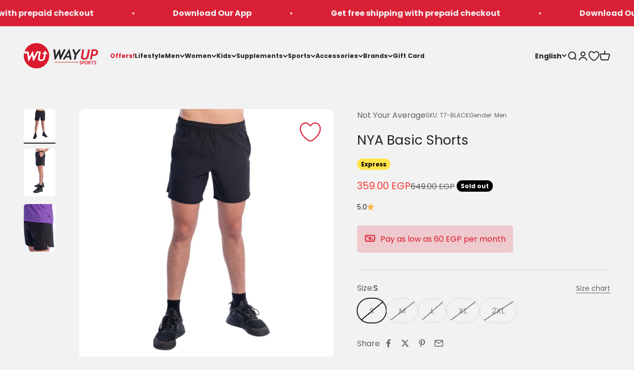

--- FILE ---
content_type: text/html; charset=utf-8
request_url: https://wayupsports.com/products/retail-squeeze-ball
body_size: 90576
content:












<!doctype html>

<html lang="en" dir="ltr">
  <head>
    
      

<style>
.wus-mapp-mode .shopify-section--announcement-bar {
    display: none;
}

.wus-mapp-mode .shopify-section--header {
    display: none;
}

.wus-mapp-mode .footer__block-list {
    display: none;
}

.wus-mapp-mode main {
    opacity: 1;
    transition: opacity 0.2s;
}

.wus-mapp-mode.wus-mapp-loaded main {
    opacity: 1;
}

.wus-terms-link-mobile-li {
    display: none;
}

.wus-mapp-mode .wus-terms-link-mobile-li {
    display: block;
}



.wus-mapp-mode .wus-wishtlist-icon {
    visibility: hidden;
    display: none !important;
}
</style>

<script>
(function() {
    var appStartedLoading = false

    window.wusMapp = {}

    window.wusMapp.getMobileOperatingSystem = function() {
        const userAgent = navigator.userAgent || navigator.vendor || window.opera;
      
        if (/android/i.test(userAgent)) {
          return '2';
        }
      
        if (/iPad|iPhone|iPod/.test(userAgent) && !window.MSStream) {
          return '1';
        }
      
        return '0';
    }

    window.wusMapp.handleMobileCartAttributes = async function() {
        if (!window.ReactNativeWebView) {
            return;
        }

        let os = "0";
        try {
            os = window.wusMapp.getMobileOperatingSystem()
        } catch (error) {
            console.error("Mobile OS detection failed:", error)
            os = "0"
        }


        try {
            let cartResponse = await fetch('/cart/update.js', {
                method: 'POST',
                headers: { 'Content-Type': 'application/json' },
                body: JSON.stringify({
                    attributes: {
                        source: "wma",
                        os: os
                    }
                })
            });
        } catch (e) {
            console.error("Cart update failed:", e)
        }
    }

    function sendEmailToApp() {
        if (!window.ReactNativeWebView) {
            return
        }

        if (!window.WUS_CUSTOMER_EMAIL) {
            return
        }

        var data = {
            type: "wus_customer_email",
            value: window.WUS_CUSTOMER_EMAIL
        }

        window.ReactNativeWebView.postMessage(JSON.stringify(data))
    }

    function sendCartCountToApp(count) {
        if (!window.ReactNativeWebView) {
            return
        }

        var data = {
            type: "wus_cart_count",
            value: count
        }

        window.ReactNativeWebView.postMessage(JSON.stringify(data))
    }

    function sendStoreCurrencyToApp(currency) {
        if (!window.ReactNativeWebView) {
            return
        }

        var data = {
            type: "wus_store_currency",
            value: currency
        }

        window.ReactNativeWebView.postMessage(JSON.stringify(data))
    }

    function sendCartAmountToApp(amount) {
        if (!window.ReactNativeWebView) {
            return
        }

        var data = {
            type: "wus_cart_amount",
            value: amount
        }

        window.ReactNativeWebView.postMessage(JSON.stringify(data))
    }

    function sendCartItemsToApp(item) {
        if (!window.ReactNativeWebView) {
            return
        }
        
        var data = {
            type: "wus_new_cart_items",
            value: item
        }

        window.ReactNativeWebView.postMessage(JSON.stringify(data))
    }

    function sendWishlistCountToApp(count) {
        if (!window.ReactNativeWebView) {
            return
        }

        var data = {
            type: "wus_wishlist_count",
            value: count
        }

        window.ReactNativeWebView.postMessage(JSON.stringify(data))
    }

    function initMapp() {
        if (appStartedLoading) {
            return
        }

        if (!window.ReactNativeWebView) {
            return
        }

        appStartedLoading = true

        document.documentElement.classList.add("wus-mapp-mode")
        sendEmailToApp()

        setTimeout(function() {
            window.wusMapp.handleMobileCartAttributes()
        }, 1000);
    }

    function handleAccountLinks() {
        let elem = document.querySelector('store-header a[href*="/account"]')
        if (elem) {
            elem.setAttribute("href", "https://account.wayupsports.com/")
        }
    }

    function handleAccountLinkMenu() {
        let elem = document.querySelector(".wus-account-link-mobile");
        if (elem) {
            elem.setAttribute("href", "/pages/app-account");
        }
    }

    function isMapp() {
        return document.documentElement.classList.contains("wus-mapp-mode")
    }

    function handleLoadbee() {
        function modifyIframe(iframe) {
            const originalSrc = iframe.src;
    
            iframe.removeAttribute('src');
            
            iframe.setAttribute("sandbox", "allow-scripts");
            
            setTimeout(() => {
                iframe.src = originalSrc;
            }, 0);
        }

        const observer = new MutationObserver((mutationsList, observer) => {
            mutationsList.forEach(mutation => {
                mutation.addedNodes.forEach(node => {
                    if (node.tagName === 'IFRAME' && node.id === 'loadbeeIframeId') {
                        modifyIframe(node);
                    }
                });
            });
        });

        observer.observe(document.body, { childList: true, subtree: true });
    }

    function mockTikTokArabic() {
        var elem = document.querySelector("#header-sidebar-menu a[href*=tiktok]")
        if (elem) {
            elem.setAttribute("href", "/ar")
            elem.removeAttribute("target")
        }
    }

    function runMapp() {
        if (!isMapp()) {
            return
        }

        handleAccountLinks();
        window.wusMapp.handleCart()
        // disableAnalytics();
        window.wusMapp.handleMobileAnalytics();
        window.wusMapp.handleWishlist()
    }

    function disableAnalytics() {
        const noop = function() {};
        const disableTracking = () => {
            if (window.ga && window.ga !== noop) {
                window.ga = noop;
            }

            if (window.gtag && window.gtag !== noop) {
                window.gtag = noop;
            }
            
            if (window.fbq && window.fbq !== noop) {
                window.fbq = noop;
            }
        };
    
        disableTracking();
    
        const observer = new MutationObserver(() => {
            disableTracking();
        });
    
        observer.observe(document.head, { childList: true, subtree: false });
    }

    function extractNumber(text) {
        return parseFloat(text.replace(/[^\d.]/g, "").replace(/(?<=\.\d*)\./g, ""));
    }

    var currentCartItems = [];

    async function updateCartItems() {
        let newCartData = await getCartItemsAndCurrency();
        if (newCartData?.items) {
            currentCartItems = newCartData?.items;
        }
    }

    async function getCartItemsAndCurrency() {
        let cartResponse = await fetch("/cart.js");
        let cartData = await cartResponse.json();
        let items = cartData.items;
        let currency = cartData.currency;
        return { items, currency };
    }

    async function handleCartChange() {
        let newCartData = await getCartItemsAndCurrency();
        let newCartItems = newCartData?.items;
        let newCartCurrency = newCartData?.currency;

        if (!newCartItems) {
            return;
        }

        let cartItemsRecentlyAdded = newCartItems.filter(item => !currentCartItems.some(existingItem => existingItem.id === item.id));
        let cartItemsRecentlyRemoved = currentCartItems.filter(item => !newCartItems.some(existingItem => existingItem.id === item.id));
        
        if (cartItemsRecentlyAdded.length > 0) {
            const newCartItem = cartItemsRecentlyAdded[0];

            if (isNaN(newCartItem.final_price)) {
                newCartItem.final_price = 0
            }
            
            const newCartItemData = {
                productId: newCartItem.handle,
                productName: newCartItem.product_title,
                category: newCartItem.product_type,
                price: newCartItem.final_price / 100,
                currency: newCartCurrency
            }

            sendCartItemsToApp(newCartItemData);
        }

        currentCartItems = JSON.parse(JSON.stringify(newCartItems));
    }
    
    function showView() {
        setTimeout(function() {
            document.documentElement.classList.add("wus-mapp-loaded")
        }, 100)
    }

    function hideView() {
        document.documentElement.classList.remove("wus-mapp-loaded")
    }

    window.wusMapp.exec = function (execData) {
        if (execData.action === "menu") {
            window.wusMapp.handleMenuClick()
        } else if (execData.action === "search") {
            window.wusMapp.handleSearchClick()
        } else if (execData.action === "account") {
            window.wusMapp.handleAccountClick()
        } else if (execData.action === "cart") {
            window.wusMapp.handleCartClick()
        } else if (execData.action === "home") {
            window.wusMapp.handleHomeClick()
        } else if (execData.action === "language") {
            window.wusMapp.handleLangClick()
        } else if (execData.action === "set_version") {
            window.wusMapp.handleAppVersion(execData.data)
        } else if (execData.action === "wishlist") {
            window.wusMapp.handleWishlistClick()
        }
    }

    window.wusMapp.handleMenuClick = function() {
        document.querySelector('store-header [aria-controls="header-sidebar-menu"]').click()
    }

    window.wusMapp.handleLangClick = function() {
        var elem = document.querySelector("header button[aria-controls*='popover-localization-form-locale']")
        if (elem) {
            elem.click();
        }
    }

    window.wusMapp.handleAppVersion = function(data) {
        var elem = document.querySelector("#wus-app-version")
        if (!elem) {
            setTimeout(function() {
                window.wusMapp.handleAppVersion(data);
            }, 100);
            return;
        }

        if (!data.version) {
            return;
        }

        elem.innerHTML = data.version
    }

    window.wusMapp.handleSearchClick = function() {
        document.querySelector('store-header [aria-controls="search-drawer"]').click()
    }

    window.wusMapp.handleAccountClick = function() {
        document.querySelector('store-header a[href*="account.wayupsports.com"]').click()
    }

    window.wusMapp.handleWishlistClick = function() {
        var elem = document.getElementById("wus-wishlist-selector-mobile")
        if (elem) {
            elem.click()
        }
    }

    window.wusMapp.handleCartClick = function() {
        var elem = document.querySelector('store-header [aria-controls="cart-drawer"]')
        if (elem) {
            elem.click()
        } else {
            window.location = "/cart"
        }
    }

    window.wusMapp.handleHomeClick = function() {
        window.location = "/"
    }

    window.wusMapp.handleCart = function() {
        var cartElem = document.querySelector("cart-count");
        if (!cartElem) {
            setTimeout(function() {
                window.wusMapp.handleCart()
            }, 200)
            return
        }

        setTimeout(function() {
            sendCartCountToApp(cartElem.innerHTML);
        }, 200);

        const observer = new MutationObserver((mutationsList, observer) => {
            for (let mutation of mutationsList) {
                if (mutation.type === 'childList') {
                    sendCartCountToApp(cartElem.innerHTML)
                }
            }
        });
            
        const config = { childList: true, subtree: true };
        observer.observe(cartElem, config);
    }

    window.wusMapp.handleWishlist = function() {
        var wishlistElem = document.querySelector(".wus-wishlist-header-count");
        if (!wishlistElem) {
            setTimeout(function() {
                window.wusMapp.handleWishlist()
            }, 200)
            return
        }

        setTimeout(function() {
            sendWishlistCountToApp(wishlistElem.innerHTML);
        }, 200);

        const observer = new MutationObserver((mutationsList, observer) => {
            for (let mutation of mutationsList) {
                if (mutation.type === 'childList') {
                    sendWishlistCountToApp(wishlistElem.innerHTML)
                }
            }
        });
            
        const config = { childList: true, subtree: true };
        observer.observe(wishlistElem, config);
    }

    window.wusMapp.handleMobileAnalytics = function() {
        var lastCartAmount = 0;

        function getCartAmount() {
            let elem = document.querySelector("#cart-drawer [slot='footer'] .v-stack.gap-1:nth-child(1) .h-stack:nth-child(1) span:nth-child(2)");
            if (elem) {
                let amount = extractNumber(elem.textContent);
                let amountClean = amount;
                return amountClean;
            }
            return 0;
        }

        function handleCartAmountAnalytics() {
            let targetElement = document.querySelector("cart-drawer");

            if (targetElement) {
                const observer = new MutationObserver((mutationsList) => {
                    for (const mutation of mutationsList) {
                        if (mutation.type === "childList") {
                            let amount = getCartAmount();
                            if (amount !== lastCartAmount) {
                                sendCartAmountToApp(amount);
                                handleCartChange();
                                lastCartAmount = amount;
                            }
                        }
                    }
                });

                observer.observe(targetElement, {
                    childList: true, 
                    subtree: true
                });

                setTimeout(function() {
                    let amount = getCartAmount();
                    sendCartAmountToApp(amount);
                }, 100);
            } else {
                setTimeout(function() {
                    handleCartAmountAnalytics();
                }, 100);
            }
        }

        function handleStoreCurrencyAnalytics() {
            let currentCurrency = "EGP";
            if (!window.currency) {
                setTimeout(function() {
                    handleStoreCurrencyAnalytics();
                }, 100);
                return;
            }

            if (window.currency && typeof window.currency.active === "string") {
                currentCurrency = window.currency.active
            }

            sendStoreCurrencyToApp(currentCurrency);
        }

        handleCartAmountAnalytics();
        handleStoreCurrencyAnalytics();

        setTimeout(function() {
            updateCartItems();
        }, 100);
    }
    
    window.onload = function() {
        initMapp()
        showView()
        runMapp()
    }

    window.onbeforeunload = function() {
        hideView()
    }

    function onPopState(event) {
        showView()
    }

    window.addEventListener('popstate', onPopState);

    initMapp()

    return;
})();
</script>

    
    <style>
    
</style>

<script>
(function() {
    var DISABLE_PREVIEW = true
    var DISABLE_IWISH = true
    var WWL_MATCH = "wus_will_load"
    var lazyLoadStarted = false
    var isLazyLoading = false
    var reloadScriptsInterval = null

    if (window.ReactNativeWebView || document.documentElement.classList.contains("wus-mapp-mode")) {
        DISABLE_IWISH = false
    } 

    function handleVendorPages() {
        let currentURL = window.location.pathname;
        if (currentURL.includes("collections/vendors")) {
            let searchParams = window.location.search;
            var params = new URLSearchParams(window.location.search);
            var brand = params.get("q");
            if (brand === "asics") {
                window.location = "/collections/asics";
            }
            
        }
    }

    function isScriptMatching(node) {
        var matching = false
        
        if (node.tagName !== 'SCRIPT') {
            return false
        }

        var CONDITION_ARRAY = [
            node.classList.contains("analytics"),
            node.src.includes("static.klaviyo.com"),
            node.textContent.includes("seoant"),
            node.id === "web-pixels-manager-setup",
            node.src.includes("storefront/features-"),
            node.src.includes("a.klaviyo.com/media/js/onsite/onsite"),
            //node.src.includes("scripts.clarity.ms"),
            node.src.includes("shopify-perf-kit"),
            node.textContent.includes("backinstock"),
            node.src.includes("assets/iframe.js#shop=wayupsportsshop.myshopify.com"),
            node.classList.contains("boomerang")
        ]

        if (DISABLE_PREVIEW) {
            CONDITION_ARRAY.push(node.src.includes("preview_bar_injector"))
            CONDITION_ARRAY.push(node.textContent.includes("Shopify.PreviewBarInjector"))
        }

        if (DISABLE_IWISH) {
            CONDITION_ARRAY.push(node.textContent.includes("asynciWishLoad"));
        }

        var loadSocialPlugin = false

        if (window.location.pathname.includes("account/login") || window.location.pathname.includes("account/register")) {
            loadSocialPlugin = true
        }

        if (!loadSocialPlugin) {
            CONDITION_ARRAY.push(node.textContent.includes("SOCIAL_LOGIN_CUSTOMER_LOGGED_IN"));
            CONDITION_ARRAY.push(node.src.includes("d1pzjdztdxpvck.cloudfront.net"));
        }

        var matching = CONDITION_ARRAY.some(condition => condition);

        return matching;
    }

    function interceptAndDisableScripts() {
        var observer = new MutationObserver(function(mutations) {
            mutations.forEach(function(mutation) {
                mutation.addedNodes.forEach(function(node) {
                    if (isScriptMatching(node)) {
                        handleScriptUnload(node)
                    } 
                });
            });
        });

        observer.observe(document, { childList: true, subtree: true });
    }

    function handleScriptUnload(node) {
        if (node.getAttribute("data-reloaded") === "1") {
            return
        }

        if (node.type === WWL_MATCH || node.type === WWL_MATCH + "_js") {
            return
        }

        if (typeof node.type === "string" && node.type.length > 0) {
            node.setAttribute("data-o-type", node.type)
        }

        if (node.textContent.includes("seoant")) {
            node.setAttribute("data-script-selector", "seoant-script")
        }

        node.type = WWL_MATCH

        if (node.textContent.includes("asynciWishLoad")) {
            handleWishListCode(node);
        }
    }

    function handleWishListCode(node) {
        var scriptContent = node.textContent;
        let lines = scriptContent.split('\n');
        let modifiedLines = [];

        modifiedLines.push("window.iWishAsyncLoaded = false;");

        lines.forEach((line) => {
            if (line.includes("function asynciWishLoad")) {
                modifiedLines.push(line);
                modifiedLines.push(`
                    if (window.iWishAsyncLoaded) {
                        return;
                    }
                    window.iWishAsyncLoaded = true;
                `);
            } else if (line.includes("})()")) {
                modifiedLines.push(`
                    asynciWishLoad();
                `);
                modifiedLines.push(line);
            } else {
                modifiedLines.push(line);
            }
        });

        var newScriptContent = modifiedLines.join("\n");
        node.textContent = newScriptContent;
    }

    function reloadScript(unloadedScript, isJS) {
        var script = document.createElement("script");

        for (var i = 0; i < unloadedScript.attributes.length; i++) {
            var attrib = unloadedScript.attributes[i];

            if (attrib.name === "type") {
                continue
            }

            if (attrib.name === "data-o-type") {
                script.setAttribute("type", attrib.value)
            } else {
                script.setAttribute(attrib.name, attrib.value)
            }
        }

        script.textContent = unloadedScript.textContent

        if (isJS) {
            script.setAttribute("type", "text/javascript")
        }

        script.setAttribute("data-reloaded", "1")

        var parent = unloadedScript.parentNode
        parent.replaceChild(script, unloadedScript)
    }

    function handleScriptsLoad() {
        if (isLazyLoading) {
            return
        }

        isLazyLoading = true

        var unloadedScripts = document.querySelectorAll("[type=" + WWL_MATCH + "]")
        var unloadedScriptsJS = document.querySelectorAll("[type=" + WWL_MATCH + "_js]")

        unloadedScriptsJS.forEach(function(unloadedScriptJS) {
            reloadScript(unloadedScriptJS, true)
        })

        unloadedScripts.forEach(function(unloadedScript) {
            reloadScript(unloadedScript, false)
        })

        setTimeout(function() {
            isLazyLoading = false
        }, 500)
    }

    function startReloadScripts() {
        clearInterval(reloadScriptsInterval)
        reloadScriptsInterval = setInterval(function() {
            handleScriptsLoad()
        }, 1000);
    }

    function isMatchArray(thing, arr) {
        var found = false
        for (var i = 0; i < arr.length; i++) {
            if (thing.indexOf(arr[i]) > -1) {
                found = true
                break
            }
        }
        return found
    }

    function startLazyLoad() {
        if (lazyLoadStarted) {
            return
        }

        lazyLoadStarted = true

        setTimeout(function() {
            execLazyLoad()
        }, 100)
    }

    function execLazyLoad() {
        startReloadScripts()
    }

    function checkScriptsAfterLoad() {
        if (document.getElementsByClassName("not-found").length > 0) {
            let seoAntScriptTag = document.querySelector("[data-script-selector=seoant-script]")
            setTimeout(function() {
                reloadScript(seoAntScriptTag, false)
            }, 200)
        }
    }

    function fireScriptLazy() {
        const url = new URL(window.location.href);
        if (url.searchParams.has("open_loy")) {
            startLazyLoad();
        }
        document.addEventListener("click", startLazyLoad);
        document.addEventListener("scroll", startLazyLoad);
        document.addEventListener("touchstart", startLazyLoad);
        document.addEventListener("mousemove", startLazyLoad);

        document.addEventListener('DOMContentLoaded', function() {
            checkScriptsAfterLoad()
        });
    }

    handleVendorPages();

    interceptAndDisableScripts();

    fireScriptLazy();
})();
</script>
    <script>
(function() {
    function handleDomainRedicrection() {
        var inIframe = window.self !== window.top

        if (inIframe) {
            return
        }

        var shopifyDomain = 'wayupsportsshop.myshopify.com';
        var customDomain = 'wayupsports.com'; 
        var currentUrl = window.location.href;  
        
        if (window.location.hostname === shopifyDomain) {
            var newUrl = new URL(currentUrl);
        
            newUrl.hostname = customDomain;
        
            window.location.replace(newUrl.href);
        }    
    }

    handleDomainRedicrection()
    
})();
</script>

    
      
        <script>
    (async function () {
        const blockIpsString = `105.34.73.80
197.54.89.228
197.54.13.58
197.54.28.32
197.54.6.84
197.54.82.81
197.54.86.87
197.54.56.254`;

        if (typeof blockIpsString !== 'string') {
            return
        }
        if (blockIpsString.length === 0) {
            return
        }

        const blockedIps = blockIpsString.split('\n').map(ip => ip.trim());

        if (!blockedIps || blockedIps.length === 0) {
            return
        }

        try {
            const customerIP = await fetch('https://api.ipify.org/?format=json')
            const customerIPData = await customerIP.json()
            const customerIPAddress = customerIPData.ip
            
            let isFound = false
            for (const ip of blockedIps) {
                if (ip === customerIPAddress) {
                    isFound = true
                    break;
                }
            }
            
            if (isFound) {
                window.location.href = 'https://wayupsports.com/pages/404'
            }
        } catch(error) {
            console.error(error)
        }
        
    })();
</script>
      
    
    
    <meta charset="utf-8">
    <meta name="viewport" content="width=device-width, initial-scale=1.0, height=device-height, minimum-scale=1.0, maximum-scale=1.0">
    <meta name="theme-color" content="#f2f2f2">

    <title>Squeeze Ball | Body Sculpture Wellness</title><meta name="description" content="The Squeeze Ball is ideal for finger stretchers to improve hand strength, finger dexterity, and joint flexibility. The product can also be used to assist with injury recovery, ease muscle pain, and relieve stress. Available in three different resistance, as well as, three different colors: Pink, Green, and Blue."><link rel="canonical" href="https://wayupsports.com/products/retail-squeeze-ball"><link rel="shortcut icon" href="//wayupsports.com/cdn/shop/files/Icon_Logo_0ffd80b3-ecde-407d-9e3e-065e7fc7a85b.png?v=1765279083&width=96">
      <link rel="apple-touch-icon" href="//wayupsports.com/cdn/shop/files/Icon_Logo_0ffd80b3-ecde-407d-9e3e-065e7fc7a85b.png?v=1765279083&width=180"><link rel="preconnect" href="https://cdn.shopify.com">
    <link rel="preconnect" href="https://fonts.shopifycdn.com" crossorigin>
    <link rel="dns-prefetch" href="https://productreviews.shopifycdn.com"><link rel="preload" href="//wayupsports.com/cdn/fonts/poppins/poppins_n7.56758dcf284489feb014a026f3727f2f20a54626.woff2" as="font" type="font/woff2" crossorigin><link rel="preload" href="//wayupsports.com/cdn/fonts/poppins/poppins_n4.0ba78fa5af9b0e1a374041b3ceaadf0a43b41362.woff2" as="font" type="font/woff2" crossorigin><meta name="google-site-verification" content="9Tse-2W56Ss0SVyUm55i8BnwdNkFlNYo_VPemDCVWlA" /><meta property="og:type" content="product">
  <meta property="og:title" content="Squeeze Ball">
  <meta property="product:price:amount" content="94.00">
  <meta property="product:price:currency" content="EGP"><meta property="og:image" content="http://wayupsports.com/cdn/shop/files/BB-0121BL.jpg?v=1763983451&width=2048">
  <meta property="og:image:secure_url" content="https://wayupsports.com/cdn/shop/files/BB-0121BL.jpg?v=1763983451&width=2048">
  <meta property="og:image:width" content="1080">
  <meta property="og:image:height" content="1080"><meta property="og:description" content="The Squeeze Ball is ideal for finger stretchers to improve hand strength, finger dexterity, and joint flexibility. The product can also be used to assist with injury recovery, ease muscle pain, and relieve stress. Available in three different resistance, as well as, three different colors: Pink, Green, and Blue."><meta property="og:url" content="https://wayupsports.com/products/retail-squeeze-ball">
<meta property="og:site_name" content="WayUp Sports"><meta name="twitter:card" content="summary"><meta name="twitter:title" content="Squeeze Ball">
  <meta name="twitter:description" content="The Squeeze Ball is ideal for finger stretchers to improve hand strength, finger dexterity, and joint flexibility. The product can also be used to assist with injury recovery, ease muscle pain, and relieve stress. 
Specifications: 

Diameter: 7 CM.
Material: PVC. 
Available in three different colors: Pink, Green, and Blue. 

Available in 3 different resistance.

"><meta name="twitter:image" content="https://wayupsports.com/cdn/shop/files/BB-0121BL.jpg?crop=center&height=1200&v=1763983451&width=1200">
  <meta name="twitter:image:alt" content=""><script type="application/ld+json">{"@context":"http:\/\/schema.org\/","@id":"\/products\/retail-squeeze-ball#product","@type":"Product","brand":{"@type":"Brand","name":"Body Sculpture"},"category":"Sporting Goods","description":"The Squeeze Ball is ideal for finger stretchers to improve hand strength, finger dexterity, and joint flexibility. The product can also be used to assist with injury recovery, ease muscle pain, and relieve stress. \nSpecifications: \n\nDiameter: 7 CM.\nMaterial: PVC. \nAvailable in three different colors: Pink, Green, and Blue. \n\nAvailable in 3 different resistance.\n\n","gtin":"715280710494","image":"https:\/\/wayupsports.com\/cdn\/shop\/files\/BB-0121BL.jpg?v=1763983451\u0026width=1920","name":"Squeeze Ball","offers":{"@id":"\/products\/retail-squeeze-ball?variant=44817916821742#offer","@type":"Offer","availability":"http:\/\/schema.org\/InStock","price":"94.00","priceCurrency":"EGP","url":"https:\/\/wayupsports.com\/products\/retail-squeeze-ball?variant=44817916821742"},"sku":"BB-0121BL","url":"https:\/\/wayupsports.com\/products\/retail-squeeze-ball"}</script><script type="application/ld+json">
  {
    "@context": "https://schema.org",
    "@type": "BreadcrumbList",
    "itemListElement": [{
        "@type": "ListItem",
        "position": 1,
        "name": "Home",
        "item": "https://wayupsports.com"
      },{
            "@type": "ListItem",
            "position": 2,
            "name": "Squeeze Ball",
            "item": "https://wayupsports.com/products/retail-squeeze-ball"
          }]
  }
</script><style>/* Typography (heading) */
  @font-face {
  font-family: Poppins;
  font-weight: 700;
  font-style: normal;
  font-display: fallback;
  src: url("//wayupsports.com/cdn/fonts/poppins/poppins_n7.56758dcf284489feb014a026f3727f2f20a54626.woff2") format("woff2"),
       url("//wayupsports.com/cdn/fonts/poppins/poppins_n7.f34f55d9b3d3205d2cd6f64955ff4b36f0cfd8da.woff") format("woff");
}

@font-face {
  font-family: Poppins;
  font-weight: 700;
  font-style: italic;
  font-display: fallback;
  src: url("//wayupsports.com/cdn/fonts/poppins/poppins_i7.42fd71da11e9d101e1e6c7932199f925f9eea42d.woff2") format("woff2"),
       url("//wayupsports.com/cdn/fonts/poppins/poppins_i7.ec8499dbd7616004e21155106d13837fff4cf556.woff") format("woff");
}

/* Typography (body) */
  @font-face {
  font-family: Poppins;
  font-weight: 400;
  font-style: normal;
  font-display: fallback;
  src: url("//wayupsports.com/cdn/fonts/poppins/poppins_n4.0ba78fa5af9b0e1a374041b3ceaadf0a43b41362.woff2") format("woff2"),
       url("//wayupsports.com/cdn/fonts/poppins/poppins_n4.214741a72ff2596839fc9760ee7a770386cf16ca.woff") format("woff");
}

@font-face {
  font-family: Poppins;
  font-weight: 400;
  font-style: italic;
  font-display: fallback;
  src: url("//wayupsports.com/cdn/fonts/poppins/poppins_i4.846ad1e22474f856bd6b81ba4585a60799a9f5d2.woff2") format("woff2"),
       url("//wayupsports.com/cdn/fonts/poppins/poppins_i4.56b43284e8b52fc64c1fd271f289a39e8477e9ec.woff") format("woff");
}

@font-face {
  font-family: Poppins;
  font-weight: 700;
  font-style: normal;
  font-display: fallback;
  src: url("//wayupsports.com/cdn/fonts/poppins/poppins_n7.56758dcf284489feb014a026f3727f2f20a54626.woff2") format("woff2"),
       url("//wayupsports.com/cdn/fonts/poppins/poppins_n7.f34f55d9b3d3205d2cd6f64955ff4b36f0cfd8da.woff") format("woff");
}

@font-face {
  font-family: Poppins;
  font-weight: 700;
  font-style: italic;
  font-display: fallback;
  src: url("//wayupsports.com/cdn/fonts/poppins/poppins_i7.42fd71da11e9d101e1e6c7932199f925f9eea42d.woff2") format("woff2"),
       url("//wayupsports.com/cdn/fonts/poppins/poppins_i7.ec8499dbd7616004e21155106d13837fff4cf556.woff") format("woff");
}

:root {
    /**
     * ---------------------------------------------------------------------
     * SPACING VARIABLES
     *
     * We are using a spacing inspired from frameworks like Tailwind CSS.
     * ---------------------------------------------------------------------
     */
    --spacing-0-5: 0.125rem; /* 2px */
    --spacing-1: 0.25rem; /* 4px */
    --spacing-1-5: 0.375rem; /* 6px */
    --spacing-2: 0.5rem; /* 8px */
    --spacing-2-5: 0.625rem; /* 10px */
    --spacing-3: 0.75rem; /* 12px */
    --spacing-3-5: 0.875rem; /* 14px */
    --spacing-4: 1rem; /* 16px */
    --spacing-4-5: 1.125rem; /* 18px */
    --spacing-5: 1.25rem; /* 20px */
    --spacing-5-5: 1.375rem; /* 22px */
    --spacing-6: 1.5rem; /* 24px */
    --spacing-6-5: 1.625rem; /* 26px */
    --spacing-7: 1.75rem; /* 28px */
    --spacing-7-5: 1.875rem; /* 30px */
    --spacing-8: 2rem; /* 32px */
    --spacing-8-5: 2.125rem; /* 34px */
    --spacing-9: 2.25rem; /* 36px */
    --spacing-9-5: 2.375rem; /* 38px */
    --spacing-10: 2.5rem; /* 40px */
    --spacing-11: 2.75rem; /* 44px */
    --spacing-12: 3rem; /* 48px */
    --spacing-14: 3.5rem; /* 56px */
    --spacing-16: 4rem; /* 64px */
    --spacing-18: 4.5rem; /* 72px */
    --spacing-20: 5rem; /* 80px */
    --spacing-24: 6rem; /* 96px */
    --spacing-28: 7rem; /* 112px */
    --spacing-32: 8rem; /* 128px */
    --spacing-36: 9rem; /* 144px */
    --spacing-40: 10rem; /* 160px */
    --spacing-44: 11rem; /* 176px */
    --spacing-48: 12rem; /* 192px */
    --spacing-52: 13rem; /* 208px */
    --spacing-56: 14rem; /* 224px */
    --spacing-60: 15rem; /* 240px */
    --spacing-64: 16rem; /* 256px */
    --spacing-72: 18rem; /* 288px */
    --spacing-80: 20rem; /* 320px */
    --spacing-96: 24rem; /* 384px */

    /* Container */
    --container-max-width: 1600px;
    --container-narrow-max-width: 1350px;
    --container-gutter: var(--spacing-5);
    --section-outer-spacing-block: var(--spacing-8);
    --section-inner-max-spacing-block: var(--spacing-8);
    --section-inner-spacing-inline: var(--container-gutter);
    --section-stack-spacing-block: var(--spacing-8);

    /* Grid gutter */
    --grid-gutter: var(--spacing-5);

    /* Product list settings */
    --product-list-row-gap: var(--spacing-8);
    --product-list-column-gap: var(--grid-gutter);

    /* Form settings */
    --input-gap: var(--spacing-2);
    --input-height: 2.625rem;
    --input-padding-inline: var(--spacing-4);

    /* Other sizes */
    --sticky-area-height: calc(var(--sticky-announcement-bar-enabled, 0) * var(--announcement-bar-height, 0px) + var(--sticky-header-enabled, 0) * var(--header-height, 0px));

    /* RTL support */
    --transform-logical-flip: 1;
    --transform-origin-start: left;
    --transform-origin-end: right;

    /**
     * ---------------------------------------------------------------------
     * TYPOGRAPHY
     * ---------------------------------------------------------------------
     */

    /* Font properties */
    --heading-font-family: Poppins, sans-serif;
    --heading-font-weight: 700;
    --heading-font-style: normal;
    --heading-text-transform: normal;
    --heading-letter-spacing: -0.02em;
    --text-font-family: Poppins, sans-serif;
    --text-font-weight: 400;
    --text-font-style: normal;
    --text-letter-spacing: 0.0em;

    /* Font sizes */
    --text-h0: 3rem;
    --text-h1: 2.5rem;
    --text-h2: 2rem;
    --text-h3: 1.5rem;
    --text-h4: 1.375rem;
    --text-h5: 1.125rem;
    --text-h6: 1rem;
    --text-xs: 0.6875rem;
    --text-sm: 0.75rem;
    --text-base: 0.875rem;
    --text-lg: 1.125rem;

    /**
     * ---------------------------------------------------------------------
     * COLORS
     * ---------------------------------------------------------------------
     */

    /* Color settings */--accent: 218 32 54;
    --text-primary: 35 35 35;
    --background-primary: 242 242 242;
    --dialog-background: 255 255 255;
    --border-color: var(--text-color, var(--text-primary)) / 0.12;

    /* Button colors */
    --button-background-primary: 218 32 54;
    --button-text-primary: 255 255 255;
    --button-background-secondary: 35 35 35;
    --button-text-secondary: 255 255 255;

    /* Status colors */
    --success-background: 224 244 232;
    --success-text: 0 163 65;
    --warning-background: 255 246 233;
    --warning-text: 255 183 74;
    --error-background: 254 231 231;
    --error-text: 248 58 58;

    /* Product colors */
    --on-sale-text: 248 58 58;
    --on-sale-badge-background: 248 58 58;
    --on-sale-badge-text: 255 255 255;
    --sold-out-badge-background: 0 0 0;
    --sold-out-badge-text: 255 255 255;
    --primary-badge-background: 255 228 74;
    --primary-badge-text: 0 0 0;
    --star-color: 255 183 74;
    --product-card-background: 255 255 255;
    --product-card-text: 26 26 26;

    /* Header colors */
    --header-background: 242 242 242;
    --header-text: 35 35 35;

    /* Footer colors */
    --footer-background: 35 35 35;
    --footer-text: 255 255 255;

    /* Rounded variables (used for border radius) */
    --rounded-xs: 0.25rem;
    --rounded-sm: 0.375rem;
    --rounded: 0.75rem;
    --rounded-lg: 1.5rem;
    --rounded-full: 9999px;

    --rounded-button: 3.75rem;
    --rounded-input: 0.5rem;

    /* Box shadow */
    --shadow-sm: 0 2px 8px rgb(var(--text-primary) / 0.1);
    --shadow: 0 5px 15px rgb(var(--text-primary) / 0.1);
    --shadow-md: 0 5px 30px rgb(var(--text-primary) / 0.1);
    --shadow-block: 0px 18px 50px rgb(var(--text-primary) / 0.1);

    /**
     * ---------------------------------------------------------------------
     * OTHER
     * ---------------------------------------------------------------------
     */

    --cursor-close-svg-url: url(//wayupsports.com/cdn/shop/t/161/assets/cursor-close.svg?v=147174565022153725511766657081);
    --cursor-zoom-in-svg-url: url(//wayupsports.com/cdn/shop/t/161/assets/cursor-zoom-in.svg?v=154953035094101115921766657081);
    --cursor-zoom-out-svg-url: url(//wayupsports.com/cdn/shop/t/161/assets/cursor-zoom-out.svg?v=16155520337305705181766657081);
    --checkmark-svg-url: url(//wayupsports.com/cdn/shop/t/161/assets/checkmark.svg?v=77552481021870063511766657081);
  }

  [dir="rtl"]:root {
    /* RTL support */
    --transform-logical-flip: -1;
    --transform-origin-start: right;
    --transform-origin-end: left;
  }

  @media screen and (min-width: 700px) {
    :root {
      /* Typography (font size) */
      --text-h0: 4rem;
      --text-h1: 3rem;
      --text-h2: 2.5rem;
      --text-h3: 2rem;
      --text-h4: 1.625rem;
      --text-h5: 1.25rem;
      --text-h6: 1.125rem;

      --text-xs: 0.75rem;
      --text-sm: 0.875rem;
      --text-base: 1.0rem;
      --text-lg: 1.25rem;

      /* Spacing */
      --container-gutter: 2rem;
      --section-outer-spacing-block: var(--spacing-12);
      --section-inner-max-spacing-block: var(--spacing-10);
      --section-inner-spacing-inline: var(--spacing-12);
      --section-stack-spacing-block: var(--spacing-10);

      /* Grid gutter */
      --grid-gutter: var(--spacing-6);

      /* Product list settings */
      --product-list-row-gap: var(--spacing-12);

      /* Form settings */
      --input-gap: 1rem;
      --input-height: 3.125rem;
      --input-padding-inline: var(--spacing-5);
    }
  }

  @media screen and (min-width: 1000px) {
    :root {
      /* Spacing settings */
      --container-gutter: var(--spacing-12);
      --section-outer-spacing-block: var(--spacing-14);
      --section-inner-max-spacing-block: var(--spacing-12);
      --section-inner-spacing-inline: var(--spacing-16);
      --section-stack-spacing-block: var(--spacing-10);
    }
  }

  @media screen and (min-width: 1150px) {
    :root {
      /* Spacing settings */
      --container-gutter: var(--spacing-12);
      --section-outer-spacing-block: var(--spacing-14);
      --section-inner-max-spacing-block: var(--spacing-12);
      --section-inner-spacing-inline: var(--spacing-16);
      --section-stack-spacing-block: var(--spacing-12);
    }
  }

  @media screen and (min-width: 1400px) {
    :root {
      /* Typography (font size) */
      --text-h0: 5rem;
      --text-h1: 3.75rem;
      --text-h2: 3rem;
      --text-h3: 2.25rem;
      --text-h4: 2rem;
      --text-h5: 1.5rem;
      --text-h6: 1.25rem;

      --section-outer-spacing-block: var(--spacing-16);
      --section-inner-max-spacing-block: var(--spacing-14);
      --section-inner-spacing-inline: var(--spacing-18);
    }
  }

  @media screen and (min-width: 1600px) {
    :root {
      --section-outer-spacing-block: var(--spacing-16);
      --section-inner-max-spacing-block: var(--spacing-16);
      --section-inner-spacing-inline: var(--spacing-20);
    }
  }

  /**
   * ---------------------------------------------------------------------
   * LIQUID DEPENDANT CSS
   *
   * Our main CSS is Liquid free, but some very specific features depend on
   * theme settings, so we have them here
   * ---------------------------------------------------------------------
   */@media screen and (pointer: fine) {
        .button:not([disabled]):hover, .btn:not([disabled]):hover, .shopify-payment-button__button--unbranded:not([disabled]):hover {
          --button-background-opacity: 0.85;
        }

        .button--subdued:not([disabled]):hover {
          --button-background: var(--text-color) / .05 !important;
        }
      }</style><script>
  // This allows to expose several variables to the global scope, to be used in scripts
  window.themeVariables = {
    settings: {
      showPageTransition: false,
      headingApparition: "split_fade",
      pageType: "product",
      moneyFormat: "{{amount}} EGP",
      moneyWithCurrencyFormat: "{{amount}} EGP",
      currencyCodeEnabled: false,
      cartType: "popover",
      showDiscount: true,
      discountMode: "percentage"
    },

    strings: {
      accessibilityClose: "Close",
      accessibilityNext: "Next",
      accessibilityPrevious: "Previous",
      addToCartButton: "Add to cart",
      soldOutButton: "Sold out",
      preOrderButton: "Pre-order",
      unavailableButton: "Unavailable",
      closeGallery: "Close gallery",
      zoomGallery: "Zoom",
      errorGallery: "Image cannot be loaded",
      soldOutBadge: "Sold out",
      discountBadge: "Save @@",
      sku: "SKU:",
      searchNoResults: "No results could be found.",
      addOrderNote: "Add order note",
      editOrderNote: "Edit order note",
      shippingEstimatorNoResults: "Sorry, we do not ship to your address.",
      shippingEstimatorOneResult: "There is one shipping rate for your address:",
      shippingEstimatorMultipleResults: "There are several shipping rates for your address:",
      shippingEstimatorError: "One or more error occurred while retrieving shipping rates:"
    },

    breakpoints: {
      'sm': 'screen and (min-width: 700px)',
      'md': 'screen and (min-width: 1000px)',
      'lg': 'screen and (min-width: 1150px)',
      'xl': 'screen and (min-width: 1400px)',

      'sm-max': 'screen and (max-width: 699px)',
      'md-max': 'screen and (max-width: 999px)',
      'lg-max': 'screen and (max-width: 1149px)',
      'xl-max': 'screen and (max-width: 1399px)'
    }
  };// For detecting native share
  document.documentElement.classList.add(`native-share--${navigator.share ? 'enabled' : 'disabled'}`);// We save the product ID in local storage to be eventually used for recently viewed section
    try {
      const recentlyViewedProducts = new Set(JSON.parse(localStorage.getItem('theme:recently-viewed-products') || '[]'));

      recentlyViewedProducts.delete(8297132065006); // Delete first to re-move the product
      recentlyViewedProducts.add(8297132065006);

      localStorage.setItem('theme:recently-viewed-products', JSON.stringify(Array.from(recentlyViewedProducts.values()).reverse()));
    } catch (e) {
      // Safari in private mode does not allow setting item, we silently fail
    }</script>
    <script type="wus_will_load" src="https://assets.sympl.ai/widgets/ecom-prod-dtls/widget.min.js" defer></script>

    <script type="module" src="//wayupsports.com/cdn/shop/t/161/assets/vendor.min.js?v=52426788336887041471766657081"></script>
    <script type="module" src="//wayupsports.com/cdn/shop/t/161/assets/theme.js?v=34403494371011190411767504050"></script>
    <script type="module" src="//wayupsports.com/cdn/shop/t/161/assets/sections.js?v=126128325192048120711767504194"></script>

    
    
      
    

    
    
    
    <script type="wus_will_load" src="https://www.waffarad.com/integration/shopify.js" defer></script>


    
    
    

    
    

    
    <script>window.performance && window.performance.mark && window.performance.mark('shopify.content_for_header.start');</script><meta name="google-site-verification" content="Q-ICZDhR6D2TkN92Q9Mtx_E3AFfmGunTXzDEQjks-6w">
<meta name="google-site-verification" content="-E2Jpc6xlUKxySn0RPZXsJVfJWHvpXQRHIuQ-zL7FSs">
<meta id="shopify-digital-wallet" name="shopify-digital-wallet" content="/41304162471/digital_wallets/dialog">
<link rel="alternate" hreflang="x-default" href="https://wayupsports.com/products/retail-squeeze-ball">
<link rel="alternate" hreflang="en" href="https://wayupsports.com/products/retail-squeeze-ball">
<link rel="alternate" hreflang="ar" href="https://wayupsports.com/ar/products/retail-squeeze-ball">
<link rel="alternate" type="application/json+oembed" href="https://wayupsports.com/products/retail-squeeze-ball.oembed">
<script async="async" src="/checkouts/internal/preloads.js?locale=en-EG"></script>
<script id="shopify-features" type="application/json">{"accessToken":"a923bd43564512b3551db46d4ce01d4b","betas":["rich-media-storefront-analytics"],"domain":"wayupsports.com","predictiveSearch":true,"shopId":41304162471,"locale":"en"}</script>
<script>var Shopify = Shopify || {};
Shopify.shop = "wayupsportsshop.myshopify.com";
Shopify.locale = "en";
Shopify.currency = {"active":"EGP","rate":"1.0"};
Shopify.country = "EG";
Shopify.theme = {"name":"EVOL 30 | JAN 2026 | 1","id":156013953262,"schema_name":"Impact","schema_version":"5.4.1","theme_store_id":1190,"role":"main"};
Shopify.theme.handle = "null";
Shopify.theme.style = {"id":null,"handle":null};
Shopify.cdnHost = "wayupsports.com/cdn";
Shopify.routes = Shopify.routes || {};
Shopify.routes.root = "/";</script>
<script type="module">!function(o){(o.Shopify=o.Shopify||{}).modules=!0}(window);</script>
<script>!function(o){function n(){var o=[];function n(){o.push(Array.prototype.slice.apply(arguments))}return n.q=o,n}var t=o.Shopify=o.Shopify||{};t.loadFeatures=n(),t.autoloadFeatures=n()}(window);</script>
<script id="shop-js-analytics" type="application/json">{"pageType":"product"}</script>
<script defer="defer" async type="module" src="//wayupsports.com/cdn/shopifycloud/shop-js/modules/v2/client.init-shop-cart-sync_BT-GjEfc.en.esm.js"></script>
<script defer="defer" async type="module" src="//wayupsports.com/cdn/shopifycloud/shop-js/modules/v2/chunk.common_D58fp_Oc.esm.js"></script>
<script defer="defer" async type="module" src="//wayupsports.com/cdn/shopifycloud/shop-js/modules/v2/chunk.modal_xMitdFEc.esm.js"></script>
<script type="module">
  await import("//wayupsports.com/cdn/shopifycloud/shop-js/modules/v2/client.init-shop-cart-sync_BT-GjEfc.en.esm.js");
await import("//wayupsports.com/cdn/shopifycloud/shop-js/modules/v2/chunk.common_D58fp_Oc.esm.js");
await import("//wayupsports.com/cdn/shopifycloud/shop-js/modules/v2/chunk.modal_xMitdFEc.esm.js");

  window.Shopify.SignInWithShop?.initShopCartSync?.({"fedCMEnabled":true,"windoidEnabled":true});

</script>
<script>(function() {
  var isLoaded = false;
  function asyncLoad() {
    if (isLoaded) return;
    isLoaded = true;
    var urls = ["https:\/\/portal.zakeke.com\/Scripts\/integration\/shopify\/product.js?shop=wayupsportsshop.myshopify.com","https:\/\/atlantis.live.zoko.io\/scripts\/main.js?v=v2\u0026shop=wayupsportsshop.myshopify.com","\/\/uae.fw-cdn.com\/40304015\/188348.js?shop=wayupsportsshop.myshopify.com","https:\/\/d1ggrngj0uwslm.cloudfront.net\/fm_adhoc_scripts\/added_product_cart.js?shop=wayupsportsshop.myshopify.com","https:\/\/d1ggrngj0uwslm.cloudfront.net\/fm_adhoc_scripts\/viewed_product.js?shop=wayupsportsshop.myshopify.com","\/\/cdn.shopify.com\/proxy\/3e885472d745709960166cf86643158588886a698c0f52357616f78bf5ff63c7\/api.goaffpro.com\/loader.js?shop=wayupsportsshop.myshopify.com\u0026sp-cache-control=cHVibGljLCBtYXgtYWdlPTkwMA"];
    for (var i = 0; i < urls.length; i++) {
      var s = document.createElement('script');
      s.type = 'wus_will_load_js';
      s.async = true;
      s.src = urls[i];
      var x = document.getElementsByTagName('script')[0];
      x.parentNode.insertBefore(s, x);
    }
  };
  if(window.attachEvent) {
    window.attachEvent('onload', asyncLoad);
  } else {
    window.addEventListener('load', asyncLoad, false);
  }
})();</script>
<script id="__st">var __st={"a":41304162471,"offset":7200,"reqid":"0f4dcb0b-d3c3-4dbb-bde1-016e57eeb10b-1769523532","pageurl":"wayupsports.com\/products\/retail-squeeze-ball","u":"15e546812dbe","p":"product","rtyp":"product","rid":8297132065006};</script>
<script>window.ShopifyPaypalV4VisibilityTracking = true;</script>
<script id="captcha-bootstrap">!function(){'use strict';const t='contact',e='account',n='new_comment',o=[[t,t],['blogs',n],['comments',n],[t,'customer']],c=[[e,'customer_login'],[e,'guest_login'],[e,'recover_customer_password'],[e,'create_customer']],r=t=>t.map((([t,e])=>`form[action*='/${t}']:not([data-nocaptcha='true']) input[name='form_type'][value='${e}']`)).join(','),a=t=>()=>t?[...document.querySelectorAll(t)].map((t=>t.form)):[];function s(){const t=[...o],e=r(t);return a(e)}const i='password',u='form_key',d=['recaptcha-v3-token','g-recaptcha-response','h-captcha-response',i],f=()=>{try{return window.sessionStorage}catch{return}},m='__shopify_v',_=t=>t.elements[u];function p(t,e,n=!1){try{const o=window.sessionStorage,c=JSON.parse(o.getItem(e)),{data:r}=function(t){const{data:e,action:n}=t;return t[m]||n?{data:e,action:n}:{data:t,action:n}}(c);for(const[e,n]of Object.entries(r))t.elements[e]&&(t.elements[e].value=n);n&&o.removeItem(e)}catch(o){console.error('form repopulation failed',{error:o})}}const l='form_type',E='cptcha';function T(t){t.dataset[E]=!0}const w=window,h=w.document,L='Shopify',v='ce_forms',y='captcha';let A=!1;((t,e)=>{const n=(g='f06e6c50-85a8-45c8-87d0-21a2b65856fe',I='https://cdn.shopify.com/shopifycloud/storefront-forms-hcaptcha/ce_storefront_forms_captcha_hcaptcha.v1.5.2.iife.js',D={infoText:'Protected by hCaptcha',privacyText:'Privacy',termsText:'Terms'},(t,e,n)=>{const o=w[L][v],c=o.bindForm;if(c)return c(t,g,e,D).then(n);var r;o.q.push([[t,g,e,D],n]),r=I,A||(h.body.append(Object.assign(h.createElement('script'),{id:'captcha-provider',async:!0,src:r})),A=!0)});var g,I,D;w[L]=w[L]||{},w[L][v]=w[L][v]||{},w[L][v].q=[],w[L][y]=w[L][y]||{},w[L][y].protect=function(t,e){n(t,void 0,e),T(t)},Object.freeze(w[L][y]),function(t,e,n,w,h,L){const[v,y,A,g]=function(t,e,n){const i=e?o:[],u=t?c:[],d=[...i,...u],f=r(d),m=r(i),_=r(d.filter((([t,e])=>n.includes(e))));return[a(f),a(m),a(_),s()]}(w,h,L),I=t=>{const e=t.target;return e instanceof HTMLFormElement?e:e&&e.form},D=t=>v().includes(t);t.addEventListener('submit',(t=>{const e=I(t);if(!e)return;const n=D(e)&&!e.dataset.hcaptchaBound&&!e.dataset.recaptchaBound,o=_(e),c=g().includes(e)&&(!o||!o.value);(n||c)&&t.preventDefault(),c&&!n&&(function(t){try{if(!f())return;!function(t){const e=f();if(!e)return;const n=_(t);if(!n)return;const o=n.value;o&&e.removeItem(o)}(t);const e=Array.from(Array(32),(()=>Math.random().toString(36)[2])).join('');!function(t,e){_(t)||t.append(Object.assign(document.createElement('input'),{type:'hidden',name:u})),t.elements[u].value=e}(t,e),function(t,e){const n=f();if(!n)return;const o=[...t.querySelectorAll(`input[type='${i}']`)].map((({name:t})=>t)),c=[...d,...o],r={};for(const[a,s]of new FormData(t).entries())c.includes(a)||(r[a]=s);n.setItem(e,JSON.stringify({[m]:1,action:t.action,data:r}))}(t,e)}catch(e){console.error('failed to persist form',e)}}(e),e.submit())}));const S=(t,e)=>{t&&!t.dataset[E]&&(n(t,e.some((e=>e===t))),T(t))};for(const o of['focusin','change'])t.addEventListener(o,(t=>{const e=I(t);D(e)&&S(e,y())}));const B=e.get('form_key'),M=e.get(l),P=B&&M;t.addEventListener('DOMContentLoaded',(()=>{const t=y();if(P)for(const e of t)e.elements[l].value===M&&p(e,B);[...new Set([...A(),...v().filter((t=>'true'===t.dataset.shopifyCaptcha))])].forEach((e=>S(e,t)))}))}(h,new URLSearchParams(w.location.search),n,t,e,['guest_login'])})(!0,!0)}();</script>
<script integrity="sha256-4kQ18oKyAcykRKYeNunJcIwy7WH5gtpwJnB7kiuLZ1E=" data-source-attribution="shopify.loadfeatures" defer="defer" src="//wayupsports.com/cdn/shopifycloud/storefront/assets/storefront/load_feature-a0a9edcb.js" crossorigin="anonymous"></script>
<script data-source-attribution="shopify.dynamic_checkout.dynamic.init">var Shopify=Shopify||{};Shopify.PaymentButton=Shopify.PaymentButton||{isStorefrontPortableWallets:!0,init:function(){window.Shopify.PaymentButton.init=function(){};var t=document.createElement("script");t.src="https://wayupsports.com/cdn/shopifycloud/portable-wallets/latest/portable-wallets.en.js",t.type="module",document.head.appendChild(t)}};
</script>
<script data-source-attribution="shopify.dynamic_checkout.buyer_consent">
  function portableWalletsHideBuyerConsent(e){var t=document.getElementById("shopify-buyer-consent"),n=document.getElementById("shopify-subscription-policy-button");t&&n&&(t.classList.add("hidden"),t.setAttribute("aria-hidden","true"),n.removeEventListener("click",e))}function portableWalletsShowBuyerConsent(e){var t=document.getElementById("shopify-buyer-consent"),n=document.getElementById("shopify-subscription-policy-button");t&&n&&(t.classList.remove("hidden"),t.removeAttribute("aria-hidden"),n.addEventListener("click",e))}window.Shopify?.PaymentButton&&(window.Shopify.PaymentButton.hideBuyerConsent=portableWalletsHideBuyerConsent,window.Shopify.PaymentButton.showBuyerConsent=portableWalletsShowBuyerConsent);
</script>
<script>
  function portableWalletsCleanup(e){e&&e.src&&console.error("Failed to load portable wallets script "+e.src);var t=document.querySelectorAll("shopify-accelerated-checkout .shopify-payment-button__skeleton, shopify-accelerated-checkout-cart .wallet-cart-button__skeleton"),e=document.getElementById("shopify-buyer-consent");for(let e=0;e<t.length;e++)t[e].remove();e&&e.remove()}function portableWalletsNotLoadedAsModule(e){e instanceof ErrorEvent&&"string"==typeof e.message&&e.message.includes("import.meta")&&"string"==typeof e.filename&&e.filename.includes("portable-wallets")&&(window.removeEventListener("error",portableWalletsNotLoadedAsModule),window.Shopify.PaymentButton.failedToLoad=e,"loading"===document.readyState?document.addEventListener("DOMContentLoaded",window.Shopify.PaymentButton.init):window.Shopify.PaymentButton.init())}window.addEventListener("error",portableWalletsNotLoadedAsModule);
</script>

<script type="module" src="https://wayupsports.com/cdn/shopifycloud/portable-wallets/latest/portable-wallets.en.js" onError="portableWalletsCleanup(this)" crossorigin="anonymous"></script>
<script nomodule>
  document.addEventListener("DOMContentLoaded", portableWalletsCleanup);
</script>

<link id="shopify-accelerated-checkout-styles" rel="stylesheet" media="screen" href="https://wayupsports.com/cdn/shopifycloud/portable-wallets/latest/accelerated-checkout-backwards-compat.css" crossorigin="anonymous">
<style id="shopify-accelerated-checkout-cart">
        #shopify-buyer-consent {
  margin-top: 1em;
  display: inline-block;
  width: 100%;
}

#shopify-buyer-consent.hidden {
  display: none;
}

#shopify-subscription-policy-button {
  background: none;
  border: none;
  padding: 0;
  text-decoration: underline;
  font-size: inherit;
  cursor: pointer;
}

#shopify-subscription-policy-button::before {
  box-shadow: none;
}

      </style>

<script>window.performance && window.performance.mark && window.performance.mark('shopify.content_for_header.end');</script>
<link href="//wayupsports.com/cdn/shop/t/161/assets/theme.css?v=181799825845893952421766657081" rel="stylesheet" type="text/css" media="all" />
<link href="//wayupsports.com/cdn/shop/t/161/assets/custom.css?v=69124420075451191641766657081" rel="stylesheet" type="text/css" media="all" />
    <link href="//wayupsports.com/cdn/shop/t/161/assets/wus-custom.css?v=10471915287424888661769282113" rel="stylesheet" type="text/css" media="all" />

    <!-- Hotjar Tracking Code for https://wayupsports.com/ -->
    <script type="wus_will_load">
      (function(h,o,t,j,a,r){
          h.hj=h.hj||function(){(h.hj.q=h.hj.q||[]).push(arguments)};
          h._hjSettings={hjid:5021421,hjsv:6};
          a=o.getElementsByTagName('head')[0];
          r=o.createElement('script');r.async=1;
          r.src=t+h._hjSettings.hjid+j+h._hjSettings.hjsv;
          a.appendChild(r);
      })(window,document,'https://static.hotjar.com/c/hotjar-','.js?sv=');
    </script>

    <!-- Google Tag Manager -->
    <script type="wus_will_load">
      (function(w,d,s,l,i){w[l]=w[l]||[];w[l].push({'gtm.start':
      new Date().getTime(),event:'gtm.js'});var f=d.getElementsByTagName(s)[0],
      j=d.createElement(s),dl=l!='dataLayer'?'&l='+l:'';j.async=true;j.src=
      'https://www.googletagmanager.com/gtm.js?id='+i+dl;f.parentNode.insertBefore(j,f);
      })(window,document,'script','dataLayer','GTM-5D3FMNH');
    </script>
    <!-- End Google Tag Manager -->

    <!-- Google Tag Manager (noscript) -->
    <noscript>
      <iframe src="https://www.googletagmanager.com/ns.html?id=GTM-5D3FMNH" height="0" width="0" style="display:none;visibility:hidden"></iframe>
    </noscript>
    <!-- End Google Tag Manager (noscript) -->
    <script type="wus_will_load">
    (function(c,l,a,r,i,t,y){
        c[a]=c[a]||function(){(c[a].q=c[a].q||[]).push(arguments)};
        t=l.createElement(r);t.async=1;t.src="https://www.clarity.ms/tag/"+i;
        y=l.getElementsByTagName(r)[0];y.parentNode.insertBefore(t,y);
    })(window, document, "clarity", "script", "sc42m2k6lj");
</script>
  <!-- BEGIN app block: shopify://apps/seowill-redirects/blocks/brokenlink-404/cc7b1996-e567-42d0-8862-356092041863 -->
<script type="text/javascript">
    !function(t){var e={};function r(n){if(e[n])return e[n].exports;var o=e[n]={i:n,l:!1,exports:{}};return t[n].call(o.exports,o,o.exports,r),o.l=!0,o.exports}r.m=t,r.c=e,r.d=function(t,e,n){r.o(t,e)||Object.defineProperty(t,e,{enumerable:!0,get:n})},r.r=function(t){"undefined"!==typeof Symbol&&Symbol.toStringTag&&Object.defineProperty(t,Symbol.toStringTag,{value:"Module"}),Object.defineProperty(t,"__esModule",{value:!0})},r.t=function(t,e){if(1&e&&(t=r(t)),8&e)return t;if(4&e&&"object"===typeof t&&t&&t.__esModule)return t;var n=Object.create(null);if(r.r(n),Object.defineProperty(n,"default",{enumerable:!0,value:t}),2&e&&"string"!=typeof t)for(var o in t)r.d(n,o,function(e){return t[e]}.bind(null,o));return n},r.n=function(t){var e=t&&t.__esModule?function(){return t.default}:function(){return t};return r.d(e,"a",e),e},r.o=function(t,e){return Object.prototype.hasOwnProperty.call(t,e)},r.p="",r(r.s=11)}([function(t,e,r){"use strict";var n=r(2),o=Object.prototype.toString;function i(t){return"[object Array]"===o.call(t)}function a(t){return"undefined"===typeof t}function u(t){return null!==t&&"object"===typeof t}function s(t){return"[object Function]"===o.call(t)}function c(t,e){if(null!==t&&"undefined"!==typeof t)if("object"!==typeof t&&(t=[t]),i(t))for(var r=0,n=t.length;r<n;r++)e.call(null,t[r],r,t);else for(var o in t)Object.prototype.hasOwnProperty.call(t,o)&&e.call(null,t[o],o,t)}t.exports={isArray:i,isArrayBuffer:function(t){return"[object ArrayBuffer]"===o.call(t)},isBuffer:function(t){return null!==t&&!a(t)&&null!==t.constructor&&!a(t.constructor)&&"function"===typeof t.constructor.isBuffer&&t.constructor.isBuffer(t)},isFormData:function(t){return"undefined"!==typeof FormData&&t instanceof FormData},isArrayBufferView:function(t){return"undefined"!==typeof ArrayBuffer&&ArrayBuffer.isView?ArrayBuffer.isView(t):t&&t.buffer&&t.buffer instanceof ArrayBuffer},isString:function(t){return"string"===typeof t},isNumber:function(t){return"number"===typeof t},isObject:u,isUndefined:a,isDate:function(t){return"[object Date]"===o.call(t)},isFile:function(t){return"[object File]"===o.call(t)},isBlob:function(t){return"[object Blob]"===o.call(t)},isFunction:s,isStream:function(t){return u(t)&&s(t.pipe)},isURLSearchParams:function(t){return"undefined"!==typeof URLSearchParams&&t instanceof URLSearchParams},isStandardBrowserEnv:function(){return("undefined"===typeof navigator||"ReactNative"!==navigator.product&&"NativeScript"!==navigator.product&&"NS"!==navigator.product)&&("undefined"!==typeof window&&"undefined"!==typeof document)},forEach:c,merge:function t(){var e={};function r(r,n){"object"===typeof e[n]&&"object"===typeof r?e[n]=t(e[n],r):e[n]=r}for(var n=0,o=arguments.length;n<o;n++)c(arguments[n],r);return e},deepMerge:function t(){var e={};function r(r,n){"object"===typeof e[n]&&"object"===typeof r?e[n]=t(e[n],r):e[n]="object"===typeof r?t({},r):r}for(var n=0,o=arguments.length;n<o;n++)c(arguments[n],r);return e},extend:function(t,e,r){return c(e,(function(e,o){t[o]=r&&"function"===typeof e?n(e,r):e})),t},trim:function(t){return t.replace(/^\s*/,"").replace(/\s*$/,"")}}},function(t,e,r){t.exports=r(12)},function(t,e,r){"use strict";t.exports=function(t,e){return function(){for(var r=new Array(arguments.length),n=0;n<r.length;n++)r[n]=arguments[n];return t.apply(e,r)}}},function(t,e,r){"use strict";var n=r(0);function o(t){return encodeURIComponent(t).replace(/%40/gi,"@").replace(/%3A/gi,":").replace(/%24/g,"$").replace(/%2C/gi,",").replace(/%20/g,"+").replace(/%5B/gi,"[").replace(/%5D/gi,"]")}t.exports=function(t,e,r){if(!e)return t;var i;if(r)i=r(e);else if(n.isURLSearchParams(e))i=e.toString();else{var a=[];n.forEach(e,(function(t,e){null!==t&&"undefined"!==typeof t&&(n.isArray(t)?e+="[]":t=[t],n.forEach(t,(function(t){n.isDate(t)?t=t.toISOString():n.isObject(t)&&(t=JSON.stringify(t)),a.push(o(e)+"="+o(t))})))})),i=a.join("&")}if(i){var u=t.indexOf("#");-1!==u&&(t=t.slice(0,u)),t+=(-1===t.indexOf("?")?"?":"&")+i}return t}},function(t,e,r){"use strict";t.exports=function(t){return!(!t||!t.__CANCEL__)}},function(t,e,r){"use strict";(function(e){var n=r(0),o=r(19),i={"Content-Type":"application/x-www-form-urlencoded"};function a(t,e){!n.isUndefined(t)&&n.isUndefined(t["Content-Type"])&&(t["Content-Type"]=e)}var u={adapter:function(){var t;return("undefined"!==typeof XMLHttpRequest||"undefined"!==typeof e&&"[object process]"===Object.prototype.toString.call(e))&&(t=r(6)),t}(),transformRequest:[function(t,e){return o(e,"Accept"),o(e,"Content-Type"),n.isFormData(t)||n.isArrayBuffer(t)||n.isBuffer(t)||n.isStream(t)||n.isFile(t)||n.isBlob(t)?t:n.isArrayBufferView(t)?t.buffer:n.isURLSearchParams(t)?(a(e,"application/x-www-form-urlencoded;charset=utf-8"),t.toString()):n.isObject(t)?(a(e,"application/json;charset=utf-8"),JSON.stringify(t)):t}],transformResponse:[function(t){if("string"===typeof t)try{t=JSON.parse(t)}catch(e){}return t}],timeout:0,xsrfCookieName:"XSRF-TOKEN",xsrfHeaderName:"X-XSRF-TOKEN",maxContentLength:-1,validateStatus:function(t){return t>=200&&t<300},headers:{common:{Accept:"application/json, text/plain, */*"}}};n.forEach(["delete","get","head"],(function(t){u.headers[t]={}})),n.forEach(["post","put","patch"],(function(t){u.headers[t]=n.merge(i)})),t.exports=u}).call(this,r(18))},function(t,e,r){"use strict";var n=r(0),o=r(20),i=r(3),a=r(22),u=r(25),s=r(26),c=r(7);t.exports=function(t){return new Promise((function(e,f){var l=t.data,p=t.headers;n.isFormData(l)&&delete p["Content-Type"];var h=new XMLHttpRequest;if(t.auth){var d=t.auth.username||"",m=t.auth.password||"";p.Authorization="Basic "+btoa(d+":"+m)}var y=a(t.baseURL,t.url);if(h.open(t.method.toUpperCase(),i(y,t.params,t.paramsSerializer),!0),h.timeout=t.timeout,h.onreadystatechange=function(){if(h&&4===h.readyState&&(0!==h.status||h.responseURL&&0===h.responseURL.indexOf("file:"))){var r="getAllResponseHeaders"in h?u(h.getAllResponseHeaders()):null,n={data:t.responseType&&"text"!==t.responseType?h.response:h.responseText,status:h.status,statusText:h.statusText,headers:r,config:t,request:h};o(e,f,n),h=null}},h.onabort=function(){h&&(f(c("Request aborted",t,"ECONNABORTED",h)),h=null)},h.onerror=function(){f(c("Network Error",t,null,h)),h=null},h.ontimeout=function(){var e="timeout of "+t.timeout+"ms exceeded";t.timeoutErrorMessage&&(e=t.timeoutErrorMessage),f(c(e,t,"ECONNABORTED",h)),h=null},n.isStandardBrowserEnv()){var v=r(27),g=(t.withCredentials||s(y))&&t.xsrfCookieName?v.read(t.xsrfCookieName):void 0;g&&(p[t.xsrfHeaderName]=g)}if("setRequestHeader"in h&&n.forEach(p,(function(t,e){"undefined"===typeof l&&"content-type"===e.toLowerCase()?delete p[e]:h.setRequestHeader(e,t)})),n.isUndefined(t.withCredentials)||(h.withCredentials=!!t.withCredentials),t.responseType)try{h.responseType=t.responseType}catch(w){if("json"!==t.responseType)throw w}"function"===typeof t.onDownloadProgress&&h.addEventListener("progress",t.onDownloadProgress),"function"===typeof t.onUploadProgress&&h.upload&&h.upload.addEventListener("progress",t.onUploadProgress),t.cancelToken&&t.cancelToken.promise.then((function(t){h&&(h.abort(),f(t),h=null)})),void 0===l&&(l=null),h.send(l)}))}},function(t,e,r){"use strict";var n=r(21);t.exports=function(t,e,r,o,i){var a=new Error(t);return n(a,e,r,o,i)}},function(t,e,r){"use strict";var n=r(0);t.exports=function(t,e){e=e||{};var r={},o=["url","method","params","data"],i=["headers","auth","proxy"],a=["baseURL","url","transformRequest","transformResponse","paramsSerializer","timeout","withCredentials","adapter","responseType","xsrfCookieName","xsrfHeaderName","onUploadProgress","onDownloadProgress","maxContentLength","validateStatus","maxRedirects","httpAgent","httpsAgent","cancelToken","socketPath"];n.forEach(o,(function(t){"undefined"!==typeof e[t]&&(r[t]=e[t])})),n.forEach(i,(function(o){n.isObject(e[o])?r[o]=n.deepMerge(t[o],e[o]):"undefined"!==typeof e[o]?r[o]=e[o]:n.isObject(t[o])?r[o]=n.deepMerge(t[o]):"undefined"!==typeof t[o]&&(r[o]=t[o])})),n.forEach(a,(function(n){"undefined"!==typeof e[n]?r[n]=e[n]:"undefined"!==typeof t[n]&&(r[n]=t[n])}));var u=o.concat(i).concat(a),s=Object.keys(e).filter((function(t){return-1===u.indexOf(t)}));return n.forEach(s,(function(n){"undefined"!==typeof e[n]?r[n]=e[n]:"undefined"!==typeof t[n]&&(r[n]=t[n])})),r}},function(t,e,r){"use strict";function n(t){this.message=t}n.prototype.toString=function(){return"Cancel"+(this.message?": "+this.message:"")},n.prototype.__CANCEL__=!0,t.exports=n},function(t,e,r){t.exports=r(13)},function(t,e,r){t.exports=r(30)},function(t,e,r){var n=function(t){"use strict";var e=Object.prototype,r=e.hasOwnProperty,n="function"===typeof Symbol?Symbol:{},o=n.iterator||"@@iterator",i=n.asyncIterator||"@@asyncIterator",a=n.toStringTag||"@@toStringTag";function u(t,e,r){return Object.defineProperty(t,e,{value:r,enumerable:!0,configurable:!0,writable:!0}),t[e]}try{u({},"")}catch(S){u=function(t,e,r){return t[e]=r}}function s(t,e,r,n){var o=e&&e.prototype instanceof l?e:l,i=Object.create(o.prototype),a=new L(n||[]);return i._invoke=function(t,e,r){var n="suspendedStart";return function(o,i){if("executing"===n)throw new Error("Generator is already running");if("completed"===n){if("throw"===o)throw i;return j()}for(r.method=o,r.arg=i;;){var a=r.delegate;if(a){var u=x(a,r);if(u){if(u===f)continue;return u}}if("next"===r.method)r.sent=r._sent=r.arg;else if("throw"===r.method){if("suspendedStart"===n)throw n="completed",r.arg;r.dispatchException(r.arg)}else"return"===r.method&&r.abrupt("return",r.arg);n="executing";var s=c(t,e,r);if("normal"===s.type){if(n=r.done?"completed":"suspendedYield",s.arg===f)continue;return{value:s.arg,done:r.done}}"throw"===s.type&&(n="completed",r.method="throw",r.arg=s.arg)}}}(t,r,a),i}function c(t,e,r){try{return{type:"normal",arg:t.call(e,r)}}catch(S){return{type:"throw",arg:S}}}t.wrap=s;var f={};function l(){}function p(){}function h(){}var d={};d[o]=function(){return this};var m=Object.getPrototypeOf,y=m&&m(m(T([])));y&&y!==e&&r.call(y,o)&&(d=y);var v=h.prototype=l.prototype=Object.create(d);function g(t){["next","throw","return"].forEach((function(e){u(t,e,(function(t){return this._invoke(e,t)}))}))}function w(t,e){var n;this._invoke=function(o,i){function a(){return new e((function(n,a){!function n(o,i,a,u){var s=c(t[o],t,i);if("throw"!==s.type){var f=s.arg,l=f.value;return l&&"object"===typeof l&&r.call(l,"__await")?e.resolve(l.__await).then((function(t){n("next",t,a,u)}),(function(t){n("throw",t,a,u)})):e.resolve(l).then((function(t){f.value=t,a(f)}),(function(t){return n("throw",t,a,u)}))}u(s.arg)}(o,i,n,a)}))}return n=n?n.then(a,a):a()}}function x(t,e){var r=t.iterator[e.method];if(void 0===r){if(e.delegate=null,"throw"===e.method){if(t.iterator.return&&(e.method="return",e.arg=void 0,x(t,e),"throw"===e.method))return f;e.method="throw",e.arg=new TypeError("The iterator does not provide a 'throw' method")}return f}var n=c(r,t.iterator,e.arg);if("throw"===n.type)return e.method="throw",e.arg=n.arg,e.delegate=null,f;var o=n.arg;return o?o.done?(e[t.resultName]=o.value,e.next=t.nextLoc,"return"!==e.method&&(e.method="next",e.arg=void 0),e.delegate=null,f):o:(e.method="throw",e.arg=new TypeError("iterator result is not an object"),e.delegate=null,f)}function b(t){var e={tryLoc:t[0]};1 in t&&(e.catchLoc=t[1]),2 in t&&(e.finallyLoc=t[2],e.afterLoc=t[3]),this.tryEntries.push(e)}function E(t){var e=t.completion||{};e.type="normal",delete e.arg,t.completion=e}function L(t){this.tryEntries=[{tryLoc:"root"}],t.forEach(b,this),this.reset(!0)}function T(t){if(t){var e=t[o];if(e)return e.call(t);if("function"===typeof t.next)return t;if(!isNaN(t.length)){var n=-1,i=function e(){for(;++n<t.length;)if(r.call(t,n))return e.value=t[n],e.done=!1,e;return e.value=void 0,e.done=!0,e};return i.next=i}}return{next:j}}function j(){return{value:void 0,done:!0}}return p.prototype=v.constructor=h,h.constructor=p,p.displayName=u(h,a,"GeneratorFunction"),t.isGeneratorFunction=function(t){var e="function"===typeof t&&t.constructor;return!!e&&(e===p||"GeneratorFunction"===(e.displayName||e.name))},t.mark=function(t){return Object.setPrototypeOf?Object.setPrototypeOf(t,h):(t.__proto__=h,u(t,a,"GeneratorFunction")),t.prototype=Object.create(v),t},t.awrap=function(t){return{__await:t}},g(w.prototype),w.prototype[i]=function(){return this},t.AsyncIterator=w,t.async=function(e,r,n,o,i){void 0===i&&(i=Promise);var a=new w(s(e,r,n,o),i);return t.isGeneratorFunction(r)?a:a.next().then((function(t){return t.done?t.value:a.next()}))},g(v),u(v,a,"Generator"),v[o]=function(){return this},v.toString=function(){return"[object Generator]"},t.keys=function(t){var e=[];for(var r in t)e.push(r);return e.reverse(),function r(){for(;e.length;){var n=e.pop();if(n in t)return r.value=n,r.done=!1,r}return r.done=!0,r}},t.values=T,L.prototype={constructor:L,reset:function(t){if(this.prev=0,this.next=0,this.sent=this._sent=void 0,this.done=!1,this.delegate=null,this.method="next",this.arg=void 0,this.tryEntries.forEach(E),!t)for(var e in this)"t"===e.charAt(0)&&r.call(this,e)&&!isNaN(+e.slice(1))&&(this[e]=void 0)},stop:function(){this.done=!0;var t=this.tryEntries[0].completion;if("throw"===t.type)throw t.arg;return this.rval},dispatchException:function(t){if(this.done)throw t;var e=this;function n(r,n){return a.type="throw",a.arg=t,e.next=r,n&&(e.method="next",e.arg=void 0),!!n}for(var o=this.tryEntries.length-1;o>=0;--o){var i=this.tryEntries[o],a=i.completion;if("root"===i.tryLoc)return n("end");if(i.tryLoc<=this.prev){var u=r.call(i,"catchLoc"),s=r.call(i,"finallyLoc");if(u&&s){if(this.prev<i.catchLoc)return n(i.catchLoc,!0);if(this.prev<i.finallyLoc)return n(i.finallyLoc)}else if(u){if(this.prev<i.catchLoc)return n(i.catchLoc,!0)}else{if(!s)throw new Error("try statement without catch or finally");if(this.prev<i.finallyLoc)return n(i.finallyLoc)}}}},abrupt:function(t,e){for(var n=this.tryEntries.length-1;n>=0;--n){var o=this.tryEntries[n];if(o.tryLoc<=this.prev&&r.call(o,"finallyLoc")&&this.prev<o.finallyLoc){var i=o;break}}i&&("break"===t||"continue"===t)&&i.tryLoc<=e&&e<=i.finallyLoc&&(i=null);var a=i?i.completion:{};return a.type=t,a.arg=e,i?(this.method="next",this.next=i.finallyLoc,f):this.complete(a)},complete:function(t,e){if("throw"===t.type)throw t.arg;return"break"===t.type||"continue"===t.type?this.next=t.arg:"return"===t.type?(this.rval=this.arg=t.arg,this.method="return",this.next="end"):"normal"===t.type&&e&&(this.next=e),f},finish:function(t){for(var e=this.tryEntries.length-1;e>=0;--e){var r=this.tryEntries[e];if(r.finallyLoc===t)return this.complete(r.completion,r.afterLoc),E(r),f}},catch:function(t){for(var e=this.tryEntries.length-1;e>=0;--e){var r=this.tryEntries[e];if(r.tryLoc===t){var n=r.completion;if("throw"===n.type){var o=n.arg;E(r)}return o}}throw new Error("illegal catch attempt")},delegateYield:function(t,e,r){return this.delegate={iterator:T(t),resultName:e,nextLoc:r},"next"===this.method&&(this.arg=void 0),f}},t}(t.exports);try{regeneratorRuntime=n}catch(o){Function("r","regeneratorRuntime = r")(n)}},function(t,e,r){"use strict";var n=r(0),o=r(2),i=r(14),a=r(8);function u(t){var e=new i(t),r=o(i.prototype.request,e);return n.extend(r,i.prototype,e),n.extend(r,e),r}var s=u(r(5));s.Axios=i,s.create=function(t){return u(a(s.defaults,t))},s.Cancel=r(9),s.CancelToken=r(28),s.isCancel=r(4),s.all=function(t){return Promise.all(t)},s.spread=r(29),t.exports=s,t.exports.default=s},function(t,e,r){"use strict";var n=r(0),o=r(3),i=r(15),a=r(16),u=r(8);function s(t){this.defaults=t,this.interceptors={request:new i,response:new i}}s.prototype.request=function(t){"string"===typeof t?(t=arguments[1]||{}).url=arguments[0]:t=t||{},(t=u(this.defaults,t)).method?t.method=t.method.toLowerCase():this.defaults.method?t.method=this.defaults.method.toLowerCase():t.method="get";var e=[a,void 0],r=Promise.resolve(t);for(this.interceptors.request.forEach((function(t){e.unshift(t.fulfilled,t.rejected)})),this.interceptors.response.forEach((function(t){e.push(t.fulfilled,t.rejected)}));e.length;)r=r.then(e.shift(),e.shift());return r},s.prototype.getUri=function(t){return t=u(this.defaults,t),o(t.url,t.params,t.paramsSerializer).replace(/^\?/,"")},n.forEach(["delete","get","head","options"],(function(t){s.prototype[t]=function(e,r){return this.request(n.merge(r||{},{method:t,url:e}))}})),n.forEach(["post","put","patch"],(function(t){s.prototype[t]=function(e,r,o){return this.request(n.merge(o||{},{method:t,url:e,data:r}))}})),t.exports=s},function(t,e,r){"use strict";var n=r(0);function o(){this.handlers=[]}o.prototype.use=function(t,e){return this.handlers.push({fulfilled:t,rejected:e}),this.handlers.length-1},o.prototype.eject=function(t){this.handlers[t]&&(this.handlers[t]=null)},o.prototype.forEach=function(t){n.forEach(this.handlers,(function(e){null!==e&&t(e)}))},t.exports=o},function(t,e,r){"use strict";var n=r(0),o=r(17),i=r(4),a=r(5);function u(t){t.cancelToken&&t.cancelToken.throwIfRequested()}t.exports=function(t){return u(t),t.headers=t.headers||{},t.data=o(t.data,t.headers,t.transformRequest),t.headers=n.merge(t.headers.common||{},t.headers[t.method]||{},t.headers),n.forEach(["delete","get","head","post","put","patch","common"],(function(e){delete t.headers[e]})),(t.adapter||a.adapter)(t).then((function(e){return u(t),e.data=o(e.data,e.headers,t.transformResponse),e}),(function(e){return i(e)||(u(t),e&&e.response&&(e.response.data=o(e.response.data,e.response.headers,t.transformResponse))),Promise.reject(e)}))}},function(t,e,r){"use strict";var n=r(0);t.exports=function(t,e,r){return n.forEach(r,(function(r){t=r(t,e)})),t}},function(t,e){var r,n,o=t.exports={};function i(){throw new Error("setTimeout has not been defined")}function a(){throw new Error("clearTimeout has not been defined")}function u(t){if(r===setTimeout)return setTimeout(t,0);if((r===i||!r)&&setTimeout)return r=setTimeout,setTimeout(t,0);try{return r(t,0)}catch(e){try{return r.call(null,t,0)}catch(e){return r.call(this,t,0)}}}!function(){try{r="function"===typeof setTimeout?setTimeout:i}catch(t){r=i}try{n="function"===typeof clearTimeout?clearTimeout:a}catch(t){n=a}}();var s,c=[],f=!1,l=-1;function p(){f&&s&&(f=!1,s.length?c=s.concat(c):l=-1,c.length&&h())}function h(){if(!f){var t=u(p);f=!0;for(var e=c.length;e;){for(s=c,c=[];++l<e;)s&&s[l].run();l=-1,e=c.length}s=null,f=!1,function(t){if(n===clearTimeout)return clearTimeout(t);if((n===a||!n)&&clearTimeout)return n=clearTimeout,clearTimeout(t);try{n(t)}catch(e){try{return n.call(null,t)}catch(e){return n.call(this,t)}}}(t)}}function d(t,e){this.fun=t,this.array=e}function m(){}o.nextTick=function(t){var e=new Array(arguments.length-1);if(arguments.length>1)for(var r=1;r<arguments.length;r++)e[r-1]=arguments[r];c.push(new d(t,e)),1!==c.length||f||u(h)},d.prototype.run=function(){this.fun.apply(null,this.array)},o.title="browser",o.browser=!0,o.env={},o.argv=[],o.version="",o.versions={},o.on=m,o.addListener=m,o.once=m,o.off=m,o.removeListener=m,o.removeAllListeners=m,o.emit=m,o.prependListener=m,o.prependOnceListener=m,o.listeners=function(t){return[]},o.binding=function(t){throw new Error("process.binding is not supported")},o.cwd=function(){return"/"},o.chdir=function(t){throw new Error("process.chdir is not supported")},o.umask=function(){return 0}},function(t,e,r){"use strict";var n=r(0);t.exports=function(t,e){n.forEach(t,(function(r,n){n!==e&&n.toUpperCase()===e.toUpperCase()&&(t[e]=r,delete t[n])}))}},function(t,e,r){"use strict";var n=r(7);t.exports=function(t,e,r){var o=r.config.validateStatus;!o||o(r.status)?t(r):e(n("Request failed with status code "+r.status,r.config,null,r.request,r))}},function(t,e,r){"use strict";t.exports=function(t,e,r,n,o){return t.config=e,r&&(t.code=r),t.request=n,t.response=o,t.isAxiosError=!0,t.toJSON=function(){return{message:this.message,name:this.name,description:this.description,number:this.number,fileName:this.fileName,lineNumber:this.lineNumber,columnNumber:this.columnNumber,stack:this.stack,config:this.config,code:this.code}},t}},function(t,e,r){"use strict";var n=r(23),o=r(24);t.exports=function(t,e){return t&&!n(e)?o(t,e):e}},function(t,e,r){"use strict";t.exports=function(t){return/^([a-z][a-z\d\+\-\.]*:)?\/\//i.test(t)}},function(t,e,r){"use strict";t.exports=function(t,e){return e?t.replace(/\/+$/,"")+"/"+e.replace(/^\/+/,""):t}},function(t,e,r){"use strict";var n=r(0),o=["age","authorization","content-length","content-type","etag","expires","from","host","if-modified-since","if-unmodified-since","last-modified","location","max-forwards","proxy-authorization","referer","retry-after","user-agent"];t.exports=function(t){var e,r,i,a={};return t?(n.forEach(t.split("\n"),(function(t){if(i=t.indexOf(":"),e=n.trim(t.substr(0,i)).toLowerCase(),r=n.trim(t.substr(i+1)),e){if(a[e]&&o.indexOf(e)>=0)return;a[e]="set-cookie"===e?(a[e]?a[e]:[]).concat([r]):a[e]?a[e]+", "+r:r}})),a):a}},function(t,e,r){"use strict";var n=r(0);t.exports=n.isStandardBrowserEnv()?function(){var t,e=/(msie|trident)/i.test(navigator.userAgent),r=document.createElement("a");function o(t){var n=t;return e&&(r.setAttribute("href",n),n=r.href),r.setAttribute("href",n),{href:r.href,protocol:r.protocol?r.protocol.replace(/:$/,""):"",host:r.host,search:r.search?r.search.replace(/^\?/,""):"",hash:r.hash?r.hash.replace(/^#/,""):"",hostname:r.hostname,port:r.port,pathname:"/"===r.pathname.charAt(0)?r.pathname:"/"+r.pathname}}return t=o(window.location.href),function(e){var r=n.isString(e)?o(e):e;return r.protocol===t.protocol&&r.host===t.host}}():function(){return!0}},function(t,e,r){"use strict";var n=r(0);t.exports=n.isStandardBrowserEnv()?{write:function(t,e,r,o,i,a){var u=[];u.push(t+"="+encodeURIComponent(e)),n.isNumber(r)&&u.push("expires="+new Date(r).toGMTString()),n.isString(o)&&u.push("path="+o),n.isString(i)&&u.push("domain="+i),!0===a&&u.push("secure"),document.cookie=u.join("; ")},read:function(t){var e=document.cookie.match(new RegExp("(^|;\\s*)("+t+")=([^;]*)"));return e?decodeURIComponent(e[3]):null},remove:function(t){this.write(t,"",Date.now()-864e5)}}:{write:function(){},read:function(){return null},remove:function(){}}},function(t,e,r){"use strict";var n=r(9);function o(t){if("function"!==typeof t)throw new TypeError("executor must be a function.");var e;this.promise=new Promise((function(t){e=t}));var r=this;t((function(t){r.reason||(r.reason=new n(t),e(r.reason))}))}o.prototype.throwIfRequested=function(){if(this.reason)throw this.reason},o.source=function(){var t;return{token:new o((function(e){t=e})),cancel:t}},t.exports=o},function(t,e,r){"use strict";t.exports=function(t){return function(e){return t.apply(null,e)}}},function(t,e,r){"use strict";r.r(e);var n=r(1),o=r.n(n);function i(t,e,r,n,o,i,a){try{var u=t[i](a),s=u.value}catch(c){return void r(c)}u.done?e(s):Promise.resolve(s).then(n,o)}function a(t){return function(){var e=this,r=arguments;return new Promise((function(n,o){var a=t.apply(e,r);function u(t){i(a,n,o,u,s,"next",t)}function s(t){i(a,n,o,u,s,"throw",t)}u(void 0)}))}}var u=r(10),s=r.n(u);var c=function(t){return function(t){var e=arguments.length>1&&void 0!==arguments[1]?arguments[1]:{},r=arguments.length>2&&void 0!==arguments[2]?arguments[2]:"GET";return r=r.toUpperCase(),new Promise((function(n){var o;"GET"===r&&(o=s.a.get(t,{params:e})),o.then((function(t){n(t.data)}))}))}("https://api-brokenlinkmanager.seoant.com/api/v1/receive_id",t,"GET")};function f(){return(f=a(o.a.mark((function t(e,r,n){var i;return o.a.wrap((function(t){for(;;)switch(t.prev=t.next){case 0:return i={shop:e,code:r,gbaid:n},t.next=3,c(i);case 3:t.sent;case 4:case"end":return t.stop()}}),t)})))).apply(this,arguments)}var l=window.location.href;if(-1!=l.indexOf("gbaid")){var p=l.split("gbaid");if(void 0!=p[1]){var h=window.location.pathname+window.location.search;window.history.pushState({},0,h),function(t,e,r){f.apply(this,arguments)}("wayupsportsshop.myshopify.com","",p[1])}}}]);
</script><!-- END app block --><!-- BEGIN app block: shopify://apps/klaviyo-email-marketing-sms/blocks/klaviyo-onsite-embed/2632fe16-c075-4321-a88b-50b567f42507 -->












  <script async src="https://static.klaviyo.com/onsite/js/YaTxq3/klaviyo.js?company_id=YaTxq3"></script>
  <script>!function(){if(!window.klaviyo){window._klOnsite=window._klOnsite||[];try{window.klaviyo=new Proxy({},{get:function(n,i){return"push"===i?function(){var n;(n=window._klOnsite).push.apply(n,arguments)}:function(){for(var n=arguments.length,o=new Array(n),w=0;w<n;w++)o[w]=arguments[w];var t="function"==typeof o[o.length-1]?o.pop():void 0,e=new Promise((function(n){window._klOnsite.push([i].concat(o,[function(i){t&&t(i),n(i)}]))}));return e}}})}catch(n){window.klaviyo=window.klaviyo||[],window.klaviyo.push=function(){var n;(n=window._klOnsite).push.apply(n,arguments)}}}}();</script>

  
    <script id="viewed_product">
      if (item == null) {
        var _learnq = _learnq || [];

        var MetafieldReviews = null
        var MetafieldYotpoRating = null
        var MetafieldYotpoCount = null
        var MetafieldLooxRating = null
        var MetafieldLooxCount = null
        var okendoProduct = null
        var okendoProductReviewCount = null
        var okendoProductReviewAverageValue = null
        try {
          // The following fields are used for Customer Hub recently viewed in order to add reviews.
          // This information is not part of __kla_viewed. Instead, it is part of __kla_viewed_reviewed_items
          MetafieldReviews = {};
          MetafieldYotpoRating = null
          MetafieldYotpoCount = null
          MetafieldLooxRating = null
          MetafieldLooxCount = null

          okendoProduct = null
          // If the okendo metafield is not legacy, it will error, which then requires the new json formatted data
          if (okendoProduct && 'error' in okendoProduct) {
            okendoProduct = null
          }
          okendoProductReviewCount = okendoProduct ? okendoProduct.reviewCount : null
          okendoProductReviewAverageValue = okendoProduct ? okendoProduct.reviewAverageValue : null
        } catch (error) {
          console.error('Error in Klaviyo onsite reviews tracking:', error);
        }

        var item = {
          Name: "Squeeze Ball",
          ProductID: 8297132065006,
          Categories: ["All","All New In","All Sale","Best Sellers Trial","BF25 30%","BF25 Accessories","Body Sculpture","Body Sculpture Trending Now","Body Sculpture Women","Equipment","Fiestadeals25","Fitness","Fitness Accessories","Fitness Accessories","Fitness Sale","High In Stock","Hot Picks","New Massage","Range-Of-0-To-2K","Recommend For You","Retail_High_Stock","Sale Up To 15%","Sports","Sports Sale","Test","Training Support","Trending Now 1","Weekendoffer24","Wellness","Wellness Body Sculpture","Women Hot Picks","Workout Accessories"],
          ImageURL: "https://wayupsports.com/cdn/shop/files/BB-0121BL_grande.jpg?v=1763983451",
          URL: "https://wayupsports.com/products/retail-squeeze-ball",
          Brand: "Body Sculpture",
          Price: "94.00 EGP",
          Value: "94.00",
          CompareAtPrice: "125.00 EGP"
        };
        _learnq.push(['track', 'Viewed Product', item]);
        _learnq.push(['trackViewedItem', {
          Title: item.Name,
          ItemId: item.ProductID,
          Categories: item.Categories,
          ImageUrl: item.ImageURL,
          Url: item.URL,
          Metadata: {
            Brand: item.Brand,
            Price: item.Price,
            Value: item.Value,
            CompareAtPrice: item.CompareAtPrice
          },
          metafields:{
            reviews: MetafieldReviews,
            yotpo:{
              rating: MetafieldYotpoRating,
              count: MetafieldYotpoCount,
            },
            loox:{
              rating: MetafieldLooxRating,
              count: MetafieldLooxCount,
            },
            okendo: {
              rating: okendoProductReviewAverageValue,
              count: okendoProductReviewCount,
            }
          }
        }]);
      }
    </script>
  




  <script>
    window.klaviyoReviewsProductDesignMode = false
  </script>







<!-- END app block --><!-- BEGIN app block: shopify://apps/social-login/blocks/automatic_login/8de41085-9237-4829-86d0-25e862482fec -->




    
    
        

            

            <!-- BEGIN app snippet: init --><script>var SOCIAL_LOGIN_CUSTOMER_LOGGED_IN = false;window.InitSocialLogin=function() {new SocialLoginNamespace({"id": 15283, "ssl_host": "", "proxy_subpath": "", "render_appblock": true,"cache_key": "11_15_2024_02_58_58","theme_install": true,"has_special_css": false,"disable_multiple_forms": false,"exclude_from_auto_install_selector": "","append_inside_form": true,"automatic_install_position": "below","include_jquery": true,"iframe_html": `<iframe
id="one-click-social-login-buttons<<iframe_container_id>>" class="one-click-social-login-buttons"
frameBorder='0'
style='   margin-top: 10px;   width: 100%; overflow: hidden;'
data-default_style='margin-top: 10px; overflow: hidden; width: 100%;'
allowtransparency='yes' src='https://oneclicksociallogin.devcloudsoftware.com/api/socialbuttons/?cache_key=11_15_2024_02_58_58&shop=wayupsportsshop.myshopify.com&popup_type=&current_url=<<current_url>>&iframe_id=<<iframe_id>>&button_font_color=<<button_font_color>>&terms_font_color=<<terms_font_color>>&background_color=<<background_color>>&lang=<<current_lang>>'
 title="Social Login Buttons">
</iframe>`,"share_bar_template": ``,"login_popup_template": ``,"register_popup_template": ``,"google_onetap_iframe": ``,"redirect_to_previous_page": false,"redirect_to_current_page": true,"redirect_to_custom_page": false,"redirect_to_custom_page_url": "","popup_login_enabled": false,"customer": false,"popup_dont_allow_closing": false,"show_popup_delay": 0,"google_one_tap_enabled": false,"social_login_popup_dont_connect_events": false,"show_popup_on_arrive": false,"show_popup_only_once": false,"automatic_install": true,"search_form_in_all_pages": true,"share_bar_enabled": false,"redirect_to_enter_password_if_error": true,"share_bar_all_pages": true,"share_bar_products_enabled": true,"share_bar_collections_enabled": true,"find_errors_using_internal_var": true,"myshopify_domain": "wayupsportsshop.myshopify.com","domain":  false,"disable_google_one_tap_mobile": false,"popup_dont_show_in_mobile": false,"debug": false,"appblock_width": "100","search_form_url_regex": false,"code_integration": false,"logged_in_request": false,"popup_login_selector": false,"popup_register_selector": false,"lang": "en","hide_button_text_on_mobile":false,"init_on_page_load": false,"load_in_all_pages":true, "wait_for_element": null, "wait_for_visible_element": null, "wait_for_not_visible_element": null, "buttons_no_iframe": false, "privacy_policy_type": "", "privacy_policy_url": "","privacy_policy_text": "","customer_accepts_marketing_selector": false,"customer_accepts_marketing_selector_position": "","should_confirm_privacy_policy": false,"type_theme": "","customer_accepts_marketing_selector_text": "","facebook_enabled": false,"google_enabled": false,"apple_enabled": false,"amazon_enabled": false,"linkedin_enabled": false,"twitter_enabled": false,"instagram_enabled": false,"meetup_enabled": false,"spotify_enabled": false,"hotmail_enabled": false,"yahoo_enabled": false,"pinterest_enabled": false,"steam_enabled": false,"buttons_type": "","buttons_text_align": "","use_new_twitter_logo": false,"buttons_no_iframe":false,"use_google_official_button": false,"popup_link_replace_onclick": false,"render_google_button_text": "","render_google_button_register_text": "","render_apple_button_text": "","render_apple_button_register_text": "","render_amazon_button_text": "","render_amazon_button_register_text": "","render_facebook_button_text": "","render_facebook_button_register_text": "","render_linkedin_button_text": "","render_linkedin_button_register_text": "","render_twitter_button_text": "","render_twitter_button_register_text": "","render_instagram_button_text": "","render_instagram_button_register_text": "","render_meetup_button_text": "","render_meetup_button_register_text": "","render_hotmail_button_text": "","render_hotmail_button_register_text": "","render_yahoo_button_text": "","render_yahoo_button_register_text": "","render_pinterest_button_text": "","render_pinterest_button_register_text": "","render_steam_button_text": "","render_steam_button_register_text": "","render_spotify_button_text": "","render_spotify_button_register_text": "","number_of_columns": 1,"columns_width": 100,"enable_box": false,"extra_login_params": "","custom_js": function (socialLogin){try{  }catch(e){console.log("Social Login - Error executing custom js");} } }).socialLogin.init();};if (typeof window.loadedSocialLoginLibrary == 'undefined') {window.loadedSocialLoginLibrary = true;var script = document.createElement('script');script.setAttribute("src", "https://cdn.shopify.com/extensions/019b9def-302f-7826-a1f9-1dfcb2263bd0/social-login-117/assets/social_login.min.js");script.setAttribute("id", "social-login-script"); };script.onload = function() { window.InitSocialLogin();}; script.onerror = function () {  }; document.head.appendChild(script);</script>
<style></style><!-- END app snippet -->

        
    
    




<!-- END app block --><!-- BEGIN app block: shopify://apps/judge-me-reviews/blocks/judgeme_core/61ccd3b1-a9f2-4160-9fe9-4fec8413e5d8 --><!-- Start of Judge.me Core -->






<link rel="dns-prefetch" href="https://cdnwidget.judge.me">
<link rel="dns-prefetch" href="https://cdn.judge.me">
<link rel="dns-prefetch" href="https://cdn1.judge.me">
<link rel="dns-prefetch" href="https://api.judge.me">

<script data-cfasync='false' class='jdgm-settings-script'>window.jdgmSettings={"pagination":5,"disable_web_reviews":false,"badge_no_review_text":"No reviews","badge_n_reviews_text":"{{ n }} review/reviews","hide_badge_preview_if_no_reviews":true,"badge_hide_text":false,"enforce_center_preview_badge":false,"widget_title":"Customer Reviews","widget_open_form_text":"Write a review","widget_close_form_text":"Cancel review","widget_refresh_page_text":"Refresh page","widget_summary_text":"Based on {{ number_of_reviews }} review/reviews","widget_no_review_text":"Be the first to write a review","widget_name_field_text":"Display name","widget_verified_name_field_text":"Verified Name (public)","widget_name_placeholder_text":"Display name","widget_required_field_error_text":"This field is required.","widget_email_field_text":"Email address","widget_verified_email_field_text":"Verified Email (private, can not be edited)","widget_email_placeholder_text":"Your email address","widget_email_field_error_text":"Please enter a valid email address.","widget_rating_field_text":"Rating","widget_review_title_field_text":"Review Title","widget_review_title_placeholder_text":"Give your review a title","widget_review_body_field_text":"Review content","widget_review_body_placeholder_text":"Start writing here...","widget_pictures_field_text":"Picture/Video (optional)","widget_submit_review_text":"Submit Review","widget_submit_verified_review_text":"Submit Verified Review","widget_submit_success_msg_with_auto_publish":"Thank you! Please refresh the page in a few moments to see your review. You can remove or edit your review by logging into \u003ca href='https://judge.me/login' target='_blank' rel='nofollow noopener'\u003eJudge.me\u003c/a\u003e","widget_submit_success_msg_no_auto_publish":"Thank you! Your review will be published as soon as it is approved by the shop admin. You can remove or edit your review by logging into \u003ca href='https://judge.me/login' target='_blank' rel='nofollow noopener'\u003eJudge.me\u003c/a\u003e","widget_show_default_reviews_out_of_total_text":"Showing {{ n_reviews_shown }} out of {{ n_reviews }} reviews.","widget_show_all_link_text":"Show all","widget_show_less_link_text":"Show less","widget_author_said_text":"{{ reviewer_name }} said:","widget_days_text":"{{ n }} days ago","widget_weeks_text":"{{ n }} week/weeks ago","widget_months_text":"{{ n }} month/months ago","widget_years_text":"{{ n }} year/years ago","widget_yesterday_text":"Yesterday","widget_today_text":"Today","widget_replied_text":"\u003e\u003e {{ shop_name }} replied:","widget_read_more_text":"Read more","widget_reviewer_name_as_initial":"","widget_rating_filter_color":"","widget_rating_filter_see_all_text":"See all reviews","widget_sorting_most_recent_text":"Most Recent","widget_sorting_highest_rating_text":"Highest Rating","widget_sorting_lowest_rating_text":"Lowest Rating","widget_sorting_with_pictures_text":"Only Pictures","widget_sorting_most_helpful_text":"Most Helpful","widget_open_question_form_text":"Ask a question","widget_reviews_subtab_text":"Reviews","widget_questions_subtab_text":"Questions","widget_question_label_text":"Question","widget_answer_label_text":"Answer","widget_question_placeholder_text":"Write your question here","widget_submit_question_text":"Submit Question","widget_question_submit_success_text":"Thank you for your question! We will notify you once it gets answered.","verified_badge_text":"Verified","verified_badge_bg_color":"","verified_badge_text_color":"","verified_badge_placement":"left-of-reviewer-name","widget_review_max_height":"","widget_hide_border":false,"widget_social_share":false,"widget_thumb":false,"widget_review_location_show":false,"widget_location_format":"","all_reviews_include_out_of_store_products":true,"all_reviews_out_of_store_text":"(out of store)","all_reviews_pagination":100,"all_reviews_product_name_prefix_text":"about","enable_review_pictures":true,"enable_question_anwser":false,"widget_theme":"","review_date_format":"mm/dd/yyyy","default_sort_method":"most-recent","widget_product_reviews_subtab_text":"Product Reviews","widget_shop_reviews_subtab_text":"Shop Reviews","widget_other_products_reviews_text":"Reviews for other products","widget_store_reviews_subtab_text":"Store reviews","widget_no_store_reviews_text":"This store hasn't received any reviews yet","widget_web_restriction_product_reviews_text":"This product hasn't received any reviews yet","widget_no_items_text":"No items found","widget_show_more_text":"Show more","widget_write_a_store_review_text":"Write a Store Review","widget_other_languages_heading":"Reviews in Other Languages","widget_translate_review_text":"Translate review to {{ language }}","widget_translating_review_text":"Translating...","widget_show_original_translation_text":"Show original ({{ language }})","widget_translate_review_failed_text":"Review couldn't be translated.","widget_translate_review_retry_text":"Retry","widget_translate_review_try_again_later_text":"Try again later","show_product_url_for_grouped_product":false,"widget_sorting_pictures_first_text":"Pictures First","show_pictures_on_all_rev_page_mobile":false,"show_pictures_on_all_rev_page_desktop":false,"floating_tab_hide_mobile_install_preference":false,"floating_tab_button_name":"★ Reviews","floating_tab_title":"Let customers speak for us","floating_tab_button_color":"","floating_tab_button_background_color":"","floating_tab_url":"","floating_tab_url_enabled":false,"floating_tab_tab_style":"text","all_reviews_text_badge_text":"Customers rate us {{ shop.metafields.judgeme.all_reviews_rating | round: 1 }}/5 based on {{ shop.metafields.judgeme.all_reviews_count }} reviews.","all_reviews_text_badge_text_branded_style":"{{ shop.metafields.judgeme.all_reviews_rating | round: 1 }} out of 5 stars based on {{ shop.metafields.judgeme.all_reviews_count }} reviews","is_all_reviews_text_badge_a_link":false,"show_stars_for_all_reviews_text_badge":false,"all_reviews_text_badge_url":"","all_reviews_text_style":"text","all_reviews_text_color_style":"judgeme_brand_color","all_reviews_text_color":"#108474","all_reviews_text_show_jm_brand":true,"featured_carousel_show_header":true,"featured_carousel_title":"Let customers speak for us","testimonials_carousel_title":"Customers are saying","videos_carousel_title":"Real customer stories","cards_carousel_title":"Customers are saying","featured_carousel_count_text":"from {{ n }} reviews","featured_carousel_add_link_to_all_reviews_page":false,"featured_carousel_url":"","featured_carousel_show_images":true,"featured_carousel_autoslide_interval":5,"featured_carousel_arrows_on_the_sides":false,"featured_carousel_height":250,"featured_carousel_width":80,"featured_carousel_image_size":0,"featured_carousel_image_height":250,"featured_carousel_arrow_color":"#eeeeee","verified_count_badge_style":"vintage","verified_count_badge_orientation":"horizontal","verified_count_badge_color_style":"judgeme_brand_color","verified_count_badge_color":"#108474","is_verified_count_badge_a_link":false,"verified_count_badge_url":"","verified_count_badge_show_jm_brand":true,"widget_rating_preset_default":5,"widget_first_sub_tab":"product-reviews","widget_show_histogram":true,"widget_histogram_use_custom_color":false,"widget_pagination_use_custom_color":false,"widget_star_use_custom_color":false,"widget_verified_badge_use_custom_color":false,"widget_write_review_use_custom_color":false,"picture_reminder_submit_button":"Upload Pictures","enable_review_videos":false,"mute_video_by_default":false,"widget_sorting_videos_first_text":"Videos First","widget_review_pending_text":"Pending","featured_carousel_items_for_large_screen":3,"social_share_options_order":"Facebook,Twitter","remove_microdata_snippet":true,"disable_json_ld":false,"enable_json_ld_products":false,"preview_badge_show_question_text":false,"preview_badge_no_question_text":"No questions","preview_badge_n_question_text":"{{ number_of_questions }} question/questions","qa_badge_show_icon":false,"qa_badge_position":"same-row","remove_judgeme_branding":false,"widget_add_search_bar":false,"widget_search_bar_placeholder":"Search","widget_sorting_verified_only_text":"Verified only","featured_carousel_theme":"default","featured_carousel_show_rating":true,"featured_carousel_show_title":true,"featured_carousel_show_body":true,"featured_carousel_show_date":false,"featured_carousel_show_reviewer":true,"featured_carousel_show_product":false,"featured_carousel_header_background_color":"#108474","featured_carousel_header_text_color":"#ffffff","featured_carousel_name_product_separator":"reviewed","featured_carousel_full_star_background":"#108474","featured_carousel_empty_star_background":"#dadada","featured_carousel_vertical_theme_background":"#f9fafb","featured_carousel_verified_badge_enable":true,"featured_carousel_verified_badge_color":"#108474","featured_carousel_border_style":"round","featured_carousel_review_line_length_limit":3,"featured_carousel_more_reviews_button_text":"Read more reviews","featured_carousel_view_product_button_text":"View product","all_reviews_page_load_reviews_on":"scroll","all_reviews_page_load_more_text":"Load More Reviews","disable_fb_tab_reviews":false,"enable_ajax_cdn_cache":false,"widget_advanced_speed_features":5,"widget_public_name_text":"displayed publicly like","default_reviewer_name":"John Smith","default_reviewer_name_has_non_latin":true,"widget_reviewer_anonymous":"Anonymous","medals_widget_title":"Judge.me Review Medals","medals_widget_background_color":"#f9fafb","medals_widget_position":"footer_all_pages","medals_widget_border_color":"#f9fafb","medals_widget_verified_text_position":"left","medals_widget_use_monochromatic_version":false,"medals_widget_elements_color":"#108474","show_reviewer_avatar":true,"widget_invalid_yt_video_url_error_text":"Not a YouTube video URL","widget_max_length_field_error_text":"Please enter no more than {0} characters.","widget_show_country_flag":false,"widget_show_collected_via_shop_app":true,"widget_verified_by_shop_badge_style":"light","widget_verified_by_shop_text":"Verified by Shop","widget_show_photo_gallery":true,"widget_load_with_code_splitting":true,"widget_ugc_install_preference":false,"widget_ugc_title":"Made by us, Shared by you","widget_ugc_subtitle":"Tag us to see your picture featured in our page","widget_ugc_arrows_color":"#ffffff","widget_ugc_primary_button_text":"Buy Now","widget_ugc_primary_button_background_color":"#108474","widget_ugc_primary_button_text_color":"#ffffff","widget_ugc_primary_button_border_width":"0","widget_ugc_primary_button_border_style":"none","widget_ugc_primary_button_border_color":"#108474","widget_ugc_primary_button_border_radius":"25","widget_ugc_secondary_button_text":"Load More","widget_ugc_secondary_button_background_color":"#ffffff","widget_ugc_secondary_button_text_color":"#108474","widget_ugc_secondary_button_border_width":"2","widget_ugc_secondary_button_border_style":"solid","widget_ugc_secondary_button_border_color":"#108474","widget_ugc_secondary_button_border_radius":"25","widget_ugc_reviews_button_text":"View Reviews","widget_ugc_reviews_button_background_color":"#ffffff","widget_ugc_reviews_button_text_color":"#108474","widget_ugc_reviews_button_border_width":"2","widget_ugc_reviews_button_border_style":"solid","widget_ugc_reviews_button_border_color":"#108474","widget_ugc_reviews_button_border_radius":"25","widget_ugc_reviews_button_link_to":"judgeme-reviews-page","widget_ugc_show_post_date":true,"widget_ugc_max_width":"800","widget_rating_metafield_value_type":true,"widget_primary_color":"#da2036","widget_enable_secondary_color":false,"widget_secondary_color":"#edf5f5","widget_summary_average_rating_text":"{{ average_rating }} out of 5","widget_media_grid_title":"Customer photos \u0026 videos","widget_media_grid_see_more_text":"See more","widget_round_style":false,"widget_show_product_medals":true,"widget_verified_by_judgeme_text":"Verified by Judge.me","widget_show_store_medals":true,"widget_verified_by_judgeme_text_in_store_medals":"Verified by Judge.me","widget_media_field_exceed_quantity_message":"Sorry, we can only accept {{ max_media }} for one review.","widget_media_field_exceed_limit_message":"{{ file_name }} is too large, please select a {{ media_type }} less than {{ size_limit }}MB.","widget_review_submitted_text":"Review Submitted!","widget_question_submitted_text":"Question Submitted!","widget_close_form_text_question":"Cancel","widget_write_your_answer_here_text":"Write your answer here","widget_enabled_branded_link":true,"widget_show_collected_by_judgeme":false,"widget_reviewer_name_color":"","widget_write_review_text_color":"","widget_write_review_bg_color":"","widget_collected_by_judgeme_text":"collected by Judge.me","widget_pagination_type":"standard","widget_load_more_text":"Load More","widget_load_more_color":"#108474","widget_full_review_text":"Full Review","widget_read_more_reviews_text":"Read More Reviews","widget_read_questions_text":"Read Questions","widget_questions_and_answers_text":"Questions \u0026 Answers","widget_verified_by_text":"Verified by","widget_verified_text":"Verified","widget_number_of_reviews_text":"{{ number_of_reviews }} reviews","widget_back_button_text":"Back","widget_next_button_text":"Next","widget_custom_forms_filter_button":"Filters","custom_forms_style":"horizontal","widget_show_review_information":false,"how_reviews_are_collected":"How reviews are collected?","widget_show_review_keywords":false,"widget_gdpr_statement":"How we use your data: We'll only contact you about the review you left, and only if necessary. By submitting your review, you agree to Judge.me's \u003ca href='https://judge.me/terms' target='_blank' rel='nofollow noopener'\u003eterms\u003c/a\u003e, \u003ca href='https://judge.me/privacy' target='_blank' rel='nofollow noopener'\u003eprivacy\u003c/a\u003e and \u003ca href='https://judge.me/content-policy' target='_blank' rel='nofollow noopener'\u003econtent\u003c/a\u003e policies.","widget_multilingual_sorting_enabled":false,"widget_translate_review_content_enabled":false,"widget_translate_review_content_method":"manual","popup_widget_review_selection":"automatically_with_pictures","popup_widget_round_border_style":true,"popup_widget_show_title":true,"popup_widget_show_body":true,"popup_widget_show_reviewer":false,"popup_widget_show_product":true,"popup_widget_show_pictures":true,"popup_widget_use_review_picture":true,"popup_widget_show_on_home_page":true,"popup_widget_show_on_product_page":true,"popup_widget_show_on_collection_page":true,"popup_widget_show_on_cart_page":true,"popup_widget_position":"bottom_left","popup_widget_first_review_delay":5,"popup_widget_duration":5,"popup_widget_interval":5,"popup_widget_review_count":5,"popup_widget_hide_on_mobile":true,"review_snippet_widget_round_border_style":true,"review_snippet_widget_card_color":"#FFFFFF","review_snippet_widget_slider_arrows_background_color":"#FFFFFF","review_snippet_widget_slider_arrows_color":"#000000","review_snippet_widget_star_color":"#108474","show_product_variant":false,"all_reviews_product_variant_label_text":"Variant: ","widget_show_verified_branding":false,"widget_ai_summary_title":"Customers say","widget_ai_summary_disclaimer":"AI-powered review summary based on recent customer reviews","widget_show_ai_summary":false,"widget_show_ai_summary_bg":false,"widget_show_review_title_input":true,"redirect_reviewers_invited_via_email":"review_widget","request_store_review_after_product_review":false,"request_review_other_products_in_order":false,"review_form_color_scheme":"default","review_form_corner_style":"square","review_form_star_color":{},"review_form_text_color":"#333333","review_form_background_color":"#ffffff","review_form_field_background_color":"#fafafa","review_form_button_color":{},"review_form_button_text_color":"#ffffff","review_form_modal_overlay_color":"#000000","review_content_screen_title_text":"How would you rate this product?","review_content_introduction_text":"We would love it if you would share a bit about your experience.","store_review_form_title_text":"How would you rate this store?","store_review_form_introduction_text":"We would love it if you would share a bit about your experience.","show_review_guidance_text":true,"one_star_review_guidance_text":"Poor","five_star_review_guidance_text":"Great","customer_information_screen_title_text":"About you","customer_information_introduction_text":"Please tell us more about you.","custom_questions_screen_title_text":"Your experience in more detail","custom_questions_introduction_text":"Here are a few questions to help us understand more about your experience.","review_submitted_screen_title_text":"Thanks for your review!","review_submitted_screen_thank_you_text":"We are processing it and it will appear on the store soon.","review_submitted_screen_email_verification_text":"Please confirm your email by clicking the link we just sent you. This helps us keep reviews authentic.","review_submitted_request_store_review_text":"Would you like to share your experience of shopping with us?","review_submitted_review_other_products_text":"Would you like to review these products?","store_review_screen_title_text":"Would you like to share your experience of shopping with us?","store_review_introduction_text":"We value your feedback and use it to improve. Please share any thoughts or suggestions you have.","reviewer_media_screen_title_picture_text":"Share a picture","reviewer_media_introduction_picture_text":"Upload a photo to support your review.","reviewer_media_screen_title_video_text":"Share a video","reviewer_media_introduction_video_text":"Upload a video to support your review.","reviewer_media_screen_title_picture_or_video_text":"Share a picture or video","reviewer_media_introduction_picture_or_video_text":"Upload a photo or video to support your review.","reviewer_media_youtube_url_text":"Paste your Youtube URL here","advanced_settings_next_step_button_text":"Next","advanced_settings_close_review_button_text":"Close","modal_write_review_flow":false,"write_review_flow_required_text":"Required","write_review_flow_privacy_message_text":"We respect your privacy.","write_review_flow_anonymous_text":"Post review as anonymous","write_review_flow_visibility_text":"This won't be visible to other customers.","write_review_flow_multiple_selection_help_text":"Select as many as you like","write_review_flow_single_selection_help_text":"Select one option","write_review_flow_required_field_error_text":"This field is required","write_review_flow_invalid_email_error_text":"Please enter a valid email address","write_review_flow_max_length_error_text":"Max. {{ max_length }} characters.","write_review_flow_media_upload_text":"\u003cb\u003eClick to upload\u003c/b\u003e or drag and drop","write_review_flow_gdpr_statement":"We'll only contact you about your review if necessary. By submitting your review, you agree to our \u003ca href='https://judge.me/terms' target='_blank' rel='nofollow noopener'\u003eterms and conditions\u003c/a\u003e and \u003ca href='https://judge.me/privacy' target='_blank' rel='nofollow noopener'\u003eprivacy policy\u003c/a\u003e.","rating_only_reviews_enabled":false,"show_negative_reviews_help_screen":false,"new_review_flow_help_screen_rating_threshold":3,"negative_review_resolution_screen_title_text":"Tell us more","negative_review_resolution_text":"Your experience matters to us. If there were issues with your purchase, we're here to help. Feel free to reach out to us, we'd love the opportunity to make things right.","negative_review_resolution_button_text":"Contact us","negative_review_resolution_proceed_with_review_text":"Leave a review","negative_review_resolution_subject":"Issue with purchase from {{ shop_name }}.{{ order_name }}","preview_badge_collection_page_install_status":false,"widget_review_custom_css":"","preview_badge_custom_css":"","preview_badge_stars_count":"5-stars","featured_carousel_custom_css":"","floating_tab_custom_css":"","all_reviews_widget_custom_css":"","medals_widget_custom_css":"","verified_badge_custom_css":"","all_reviews_text_custom_css":"","transparency_badges_collected_via_store_invite":false,"transparency_badges_from_another_provider":false,"transparency_badges_collected_from_store_visitor":false,"transparency_badges_collected_by_verified_review_provider":false,"transparency_badges_earned_reward":false,"transparency_badges_collected_via_store_invite_text":"Review collected via store invitation","transparency_badges_from_another_provider_text":"Review collected from another provider","transparency_badges_collected_from_store_visitor_text":"Review collected from a store visitor","transparency_badges_written_in_google_text":"Review written in Google","transparency_badges_written_in_etsy_text":"Review written in Etsy","transparency_badges_written_in_shop_app_text":"Review written in Shop App","transparency_badges_earned_reward_text":"Review earned a reward for future purchase","product_review_widget_per_page":10,"widget_store_review_label_text":"Review about the store","checkout_comment_extension_title_on_product_page":"Customer Comments","checkout_comment_extension_num_latest_comment_show":5,"checkout_comment_extension_format":"name_and_timestamp","checkout_comment_customer_name":"last_initial","checkout_comment_comment_notification":true,"preview_badge_collection_page_install_preference":true,"preview_badge_home_page_install_preference":false,"preview_badge_product_page_install_preference":false,"review_widget_install_preference":"","review_carousel_install_preference":false,"floating_reviews_tab_install_preference":"none","verified_reviews_count_badge_install_preference":false,"all_reviews_text_install_preference":false,"review_widget_best_location":true,"judgeme_medals_install_preference":false,"review_widget_revamp_enabled":false,"review_widget_qna_enabled":false,"review_widget_header_theme":"minimal","review_widget_widget_title_enabled":true,"review_widget_header_text_size":"medium","review_widget_header_text_weight":"regular","review_widget_average_rating_style":"compact","review_widget_bar_chart_enabled":true,"review_widget_bar_chart_type":"numbers","review_widget_bar_chart_style":"standard","review_widget_expanded_media_gallery_enabled":false,"review_widget_reviews_section_theme":"standard","review_widget_image_style":"thumbnails","review_widget_review_image_ratio":"square","review_widget_stars_size":"medium","review_widget_verified_badge":"standard_text","review_widget_review_title_text_size":"medium","review_widget_review_text_size":"medium","review_widget_review_text_length":"medium","review_widget_number_of_columns_desktop":3,"review_widget_carousel_transition_speed":5,"review_widget_custom_questions_answers_display":"always","review_widget_button_text_color":"#FFFFFF","review_widget_text_color":"#000000","review_widget_lighter_text_color":"#7B7B7B","review_widget_corner_styling":"soft","review_widget_review_word_singular":"review","review_widget_review_word_plural":"reviews","review_widget_voting_label":"Helpful?","review_widget_shop_reply_label":"Reply from {{ shop_name }}:","review_widget_filters_title":"Filters","qna_widget_question_word_singular":"Question","qna_widget_question_word_plural":"Questions","qna_widget_answer_reply_label":"Answer from {{ answerer_name }}:","qna_content_screen_title_text":"Ask a question about this product","qna_widget_question_required_field_error_text":"Please enter your question.","qna_widget_flow_gdpr_statement":"We'll only contact you about your question if necessary. By submitting your question, you agree to our \u003ca href='https://judge.me/terms' target='_blank' rel='nofollow noopener'\u003eterms and conditions\u003c/a\u003e and \u003ca href='https://judge.me/privacy' target='_blank' rel='nofollow noopener'\u003eprivacy policy\u003c/a\u003e.","qna_widget_question_submitted_text":"Thanks for your question!","qna_widget_close_form_text_question":"Close","qna_widget_question_submit_success_text":"We’ll notify you by email when your question is answered.","all_reviews_widget_v2025_enabled":false,"all_reviews_widget_v2025_header_theme":"default","all_reviews_widget_v2025_widget_title_enabled":true,"all_reviews_widget_v2025_header_text_size":"medium","all_reviews_widget_v2025_header_text_weight":"regular","all_reviews_widget_v2025_average_rating_style":"compact","all_reviews_widget_v2025_bar_chart_enabled":true,"all_reviews_widget_v2025_bar_chart_type":"numbers","all_reviews_widget_v2025_bar_chart_style":"standard","all_reviews_widget_v2025_expanded_media_gallery_enabled":false,"all_reviews_widget_v2025_show_store_medals":true,"all_reviews_widget_v2025_show_photo_gallery":true,"all_reviews_widget_v2025_show_review_keywords":false,"all_reviews_widget_v2025_show_ai_summary":false,"all_reviews_widget_v2025_show_ai_summary_bg":false,"all_reviews_widget_v2025_add_search_bar":false,"all_reviews_widget_v2025_default_sort_method":"most-recent","all_reviews_widget_v2025_reviews_per_page":10,"all_reviews_widget_v2025_reviews_section_theme":"default","all_reviews_widget_v2025_image_style":"thumbnails","all_reviews_widget_v2025_review_image_ratio":"square","all_reviews_widget_v2025_stars_size":"medium","all_reviews_widget_v2025_verified_badge":"bold_badge","all_reviews_widget_v2025_review_title_text_size":"medium","all_reviews_widget_v2025_review_text_size":"medium","all_reviews_widget_v2025_review_text_length":"medium","all_reviews_widget_v2025_number_of_columns_desktop":3,"all_reviews_widget_v2025_carousel_transition_speed":5,"all_reviews_widget_v2025_custom_questions_answers_display":"always","all_reviews_widget_v2025_show_product_variant":false,"all_reviews_widget_v2025_show_reviewer_avatar":true,"all_reviews_widget_v2025_reviewer_name_as_initial":"","all_reviews_widget_v2025_review_location_show":false,"all_reviews_widget_v2025_location_format":"","all_reviews_widget_v2025_show_country_flag":false,"all_reviews_widget_v2025_verified_by_shop_badge_style":"light","all_reviews_widget_v2025_social_share":false,"all_reviews_widget_v2025_social_share_options_order":"Facebook,Twitter,LinkedIn,Pinterest","all_reviews_widget_v2025_pagination_type":"standard","all_reviews_widget_v2025_button_text_color":"#FFFFFF","all_reviews_widget_v2025_text_color":"#000000","all_reviews_widget_v2025_lighter_text_color":"#7B7B7B","all_reviews_widget_v2025_corner_styling":"soft","all_reviews_widget_v2025_title":"Customer reviews","all_reviews_widget_v2025_ai_summary_title":"Customers say about this store","all_reviews_widget_v2025_no_review_text":"Be the first to write a review","platform":"shopify","branding_url":"https://app.judge.me/reviews","branding_text":"Powered by Judge.me","locale":"en","reply_name":"WayUp Sports","widget_version":"3.0","footer":true,"autopublish":true,"review_dates":true,"enable_custom_form":false,"shop_use_review_site":false,"shop_locale":"en","enable_multi_locales_translations":false,"show_review_title_input":true,"review_verification_email_status":"always","can_be_branded":true,"reply_name_text":"WayUp Sports"};</script> <style class='jdgm-settings-style'>.jdgm-xx{left:0}:root{--jdgm-primary-color: #da2036;--jdgm-secondary-color: rgba(218,32,54,0.1);--jdgm-star-color: #da2036;--jdgm-write-review-text-color: white;--jdgm-write-review-bg-color: #da2036;--jdgm-paginate-color: #da2036;--jdgm-border-radius: 0;--jdgm-reviewer-name-color: #da2036}.jdgm-histogram__bar-content{background-color:#da2036}.jdgm-rev[data-verified-buyer=true] .jdgm-rev__icon.jdgm-rev__icon:after,.jdgm-rev__buyer-badge.jdgm-rev__buyer-badge{color:white;background-color:#da2036}.jdgm-review-widget--small .jdgm-gallery.jdgm-gallery .jdgm-gallery__thumbnail-link:nth-child(8) .jdgm-gallery__thumbnail-wrapper.jdgm-gallery__thumbnail-wrapper:before{content:"See more"}@media only screen and (min-width: 768px){.jdgm-gallery.jdgm-gallery .jdgm-gallery__thumbnail-link:nth-child(8) .jdgm-gallery__thumbnail-wrapper.jdgm-gallery__thumbnail-wrapper:before{content:"See more"}}.jdgm-prev-badge[data-average-rating='0.00']{display:none !important}.jdgm-author-all-initials{display:none !important}.jdgm-author-last-initial{display:none !important}.jdgm-rev-widg__title{visibility:hidden}.jdgm-rev-widg__summary-text{visibility:hidden}.jdgm-prev-badge__text{visibility:hidden}.jdgm-rev__prod-link-prefix:before{content:'about'}.jdgm-rev__variant-label:before{content:'Variant: '}.jdgm-rev__out-of-store-text:before{content:'(out of store)'}@media only screen and (min-width: 768px){.jdgm-rev__pics .jdgm-rev_all-rev-page-picture-separator,.jdgm-rev__pics .jdgm-rev__product-picture{display:none}}@media only screen and (max-width: 768px){.jdgm-rev__pics .jdgm-rev_all-rev-page-picture-separator,.jdgm-rev__pics .jdgm-rev__product-picture{display:none}}.jdgm-preview-badge[data-template="product"]{display:none !important}.jdgm-preview-badge[data-template="index"]{display:none !important}.jdgm-verified-count-badget[data-from-snippet="true"]{display:none !important}.jdgm-carousel-wrapper[data-from-snippet="true"]{display:none !important}.jdgm-all-reviews-text[data-from-snippet="true"]{display:none !important}.jdgm-medals-section[data-from-snippet="true"]{display:none !important}.jdgm-ugc-media-wrapper[data-from-snippet="true"]{display:none !important}.jdgm-rev__transparency-badge[data-badge-type="review_collected_via_store_invitation"]{display:none !important}.jdgm-rev__transparency-badge[data-badge-type="review_collected_from_another_provider"]{display:none !important}.jdgm-rev__transparency-badge[data-badge-type="review_collected_from_store_visitor"]{display:none !important}.jdgm-rev__transparency-badge[data-badge-type="review_written_in_etsy"]{display:none !important}.jdgm-rev__transparency-badge[data-badge-type="review_written_in_google_business"]{display:none !important}.jdgm-rev__transparency-badge[data-badge-type="review_written_in_shop_app"]{display:none !important}.jdgm-rev__transparency-badge[data-badge-type="review_earned_for_future_purchase"]{display:none !important}.jdgm-review-snippet-widget .jdgm-rev-snippet-widget__cards-container .jdgm-rev-snippet-card{border-radius:8px;background:#fff}.jdgm-review-snippet-widget .jdgm-rev-snippet-widget__cards-container .jdgm-rev-snippet-card__rev-rating .jdgm-star{color:#108474}.jdgm-review-snippet-widget .jdgm-rev-snippet-widget__prev-btn,.jdgm-review-snippet-widget .jdgm-rev-snippet-widget__next-btn{border-radius:50%;background:#fff}.jdgm-review-snippet-widget .jdgm-rev-snippet-widget__prev-btn>svg,.jdgm-review-snippet-widget .jdgm-rev-snippet-widget__next-btn>svg{fill:#000}.jdgm-full-rev-modal.rev-snippet-widget .jm-mfp-container .jm-mfp-content,.jdgm-full-rev-modal.rev-snippet-widget .jm-mfp-container .jdgm-full-rev__icon,.jdgm-full-rev-modal.rev-snippet-widget .jm-mfp-container .jdgm-full-rev__pic-img,.jdgm-full-rev-modal.rev-snippet-widget .jm-mfp-container .jdgm-full-rev__reply{border-radius:8px}.jdgm-full-rev-modal.rev-snippet-widget .jm-mfp-container .jdgm-full-rev[data-verified-buyer="true"] .jdgm-full-rev__icon::after{border-radius:8px}.jdgm-full-rev-modal.rev-snippet-widget .jm-mfp-container .jdgm-full-rev .jdgm-rev__buyer-badge{border-radius:calc( 8px / 2 )}.jdgm-full-rev-modal.rev-snippet-widget .jm-mfp-container .jdgm-full-rev .jdgm-full-rev__replier::before{content:'WayUp Sports'}.jdgm-full-rev-modal.rev-snippet-widget .jm-mfp-container .jdgm-full-rev .jdgm-full-rev__product-button{border-radius:calc( 8px * 6 )}
</style> <style class='jdgm-settings-style'></style>

  
  
  
  <style class='jdgm-miracle-styles'>
  @-webkit-keyframes jdgm-spin{0%{-webkit-transform:rotate(0deg);-ms-transform:rotate(0deg);transform:rotate(0deg)}100%{-webkit-transform:rotate(359deg);-ms-transform:rotate(359deg);transform:rotate(359deg)}}@keyframes jdgm-spin{0%{-webkit-transform:rotate(0deg);-ms-transform:rotate(0deg);transform:rotate(0deg)}100%{-webkit-transform:rotate(359deg);-ms-transform:rotate(359deg);transform:rotate(359deg)}}@font-face{font-family:'JudgemeStar';src:url("[data-uri]") format("woff");font-weight:normal;font-style:normal}.jdgm-star{font-family:'JudgemeStar';display:inline !important;text-decoration:none !important;padding:0 4px 0 0 !important;margin:0 !important;font-weight:bold;opacity:1;-webkit-font-smoothing:antialiased;-moz-osx-font-smoothing:grayscale}.jdgm-star:hover{opacity:1}.jdgm-star:last-of-type{padding:0 !important}.jdgm-star.jdgm--on:before{content:"\e000"}.jdgm-star.jdgm--off:before{content:"\e001"}.jdgm-star.jdgm--half:before{content:"\e002"}.jdgm-widget *{margin:0;line-height:1.4;-webkit-box-sizing:border-box;-moz-box-sizing:border-box;box-sizing:border-box;-webkit-overflow-scrolling:touch}.jdgm-hidden{display:none !important;visibility:hidden !important}.jdgm-temp-hidden{display:none}.jdgm-spinner{width:40px;height:40px;margin:auto;border-radius:50%;border-top:2px solid #eee;border-right:2px solid #eee;border-bottom:2px solid #eee;border-left:2px solid #ccc;-webkit-animation:jdgm-spin 0.8s infinite linear;animation:jdgm-spin 0.8s infinite linear}.jdgm-prev-badge{display:block !important}

</style>


  
  
   


<script data-cfasync='false' class='jdgm-script'>
!function(e){window.jdgm=window.jdgm||{},jdgm.CDN_HOST="https://cdnwidget.judge.me/",jdgm.CDN_HOST_ALT="https://cdn2.judge.me/cdn/widget_frontend/",jdgm.API_HOST="https://api.judge.me/",jdgm.CDN_BASE_URL="https://cdn.shopify.com/extensions/019bff58-8392-7ea4-bee6-a7c1ea39eeac/judgeme-extensions-317/assets/",
jdgm.docReady=function(d){(e.attachEvent?"complete"===e.readyState:"loading"!==e.readyState)?
setTimeout(d,0):e.addEventListener("DOMContentLoaded",d)},jdgm.loadCSS=function(d,t,o,a){
!o&&jdgm.loadCSS.requestedUrls.indexOf(d)>=0||(jdgm.loadCSS.requestedUrls.push(d),
(a=e.createElement("link")).rel="stylesheet",a.class="jdgm-stylesheet",a.media="nope!",
a.href=d,a.onload=function(){this.media="all",t&&setTimeout(t)},e.body.appendChild(a))},
jdgm.loadCSS.requestedUrls=[],jdgm.loadJS=function(e,d){var t=new XMLHttpRequest;
t.onreadystatechange=function(){4===t.readyState&&(Function(t.response)(),d&&d(t.response))},
t.open("GET",e),t.onerror=function(){if(e.indexOf(jdgm.CDN_HOST)===0&&jdgm.CDN_HOST_ALT!==jdgm.CDN_HOST){var f=e.replace(jdgm.CDN_HOST,jdgm.CDN_HOST_ALT);jdgm.loadJS(f,d)}},t.send()},jdgm.docReady((function(){(window.jdgmLoadCSS||e.querySelectorAll(
".jdgm-widget, .jdgm-all-reviews-page").length>0)&&(jdgmSettings.widget_load_with_code_splitting?
parseFloat(jdgmSettings.widget_version)>=3?jdgm.loadCSS(jdgm.CDN_HOST+"widget_v3/base.css"):
jdgm.loadCSS(jdgm.CDN_HOST+"widget/base.css"):jdgm.loadCSS(jdgm.CDN_HOST+"shopify_v2.css"),
jdgm.loadJS(jdgm.CDN_HOST+"loa"+"der.js"))}))}(document);
</script>
<noscript><link rel="stylesheet" type="text/css" media="all" href="https://cdnwidget.judge.me/shopify_v2.css"></noscript>

<!-- BEGIN app snippet: theme_fix_tags --><script>
  (function() {
    var jdgmThemeFixes = null;
    if (!jdgmThemeFixes) return;
    var thisThemeFix = jdgmThemeFixes[Shopify.theme.id];
    if (!thisThemeFix) return;

    if (thisThemeFix.html) {
      document.addEventListener("DOMContentLoaded", function() {
        var htmlDiv = document.createElement('div');
        htmlDiv.classList.add('jdgm-theme-fix-html');
        htmlDiv.innerHTML = thisThemeFix.html;
        document.body.append(htmlDiv);
      });
    };

    if (thisThemeFix.css) {
      var styleTag = document.createElement('style');
      styleTag.classList.add('jdgm-theme-fix-style');
      styleTag.innerHTML = thisThemeFix.css;
      document.head.append(styleTag);
    };

    if (thisThemeFix.js) {
      var scriptTag = document.createElement('script');
      scriptTag.classList.add('jdgm-theme-fix-script');
      scriptTag.innerHTML = thisThemeFix.js;
      document.head.append(scriptTag);
    };
  })();
</script>
<!-- END app snippet -->
<!-- End of Judge.me Core -->



<!-- END app block --><link href="https://cdn.shopify.com/extensions/019b9def-302f-7826-a1f9-1dfcb2263bd0/social-login-117/assets/social_login.css" rel="stylesheet" type="text/css" media="all">
<script src="https://cdn.shopify.com/extensions/019bff58-8392-7ea4-bee6-a7c1ea39eeac/judgeme-extensions-317/assets/loader.js" type="text/javascript" defer="defer"></script>
<link href="https://cdn.shopify.com/extensions/019b7315-273a-71f2-af67-0d43dab6018a/iwish-633/assets/main.505ed1e9.chunk.css" rel="stylesheet" type="text/css" media="all">
<link href="https://monorail-edge.shopifysvc.com" rel="dns-prefetch">
<script>(function(){if ("sendBeacon" in navigator && "performance" in window) {try {var session_token_from_headers = performance.getEntriesByType('navigation')[0].serverTiming.find(x => x.name == '_s').description;} catch {var session_token_from_headers = undefined;}var session_cookie_matches = document.cookie.match(/_shopify_s=([^;]*)/);var session_token_from_cookie = session_cookie_matches && session_cookie_matches.length === 2 ? session_cookie_matches[1] : "";var session_token = session_token_from_headers || session_token_from_cookie || "";function handle_abandonment_event(e) {var entries = performance.getEntries().filter(function(entry) {return /monorail-edge.shopifysvc.com/.test(entry.name);});if (!window.abandonment_tracked && entries.length === 0) {window.abandonment_tracked = true;var currentMs = Date.now();var navigation_start = performance.timing.navigationStart;var payload = {shop_id: 41304162471,url: window.location.href,navigation_start,duration: currentMs - navigation_start,session_token,page_type: "product"};window.navigator.sendBeacon("https://monorail-edge.shopifysvc.com/v1/produce", JSON.stringify({schema_id: "online_store_buyer_site_abandonment/1.1",payload: payload,metadata: {event_created_at_ms: currentMs,event_sent_at_ms: currentMs}}));}}window.addEventListener('pagehide', handle_abandonment_event);}}());</script>
<script id="web-pixels-manager-setup">(function e(e,d,r,n,o){if(void 0===o&&(o={}),!Boolean(null===(a=null===(i=window.Shopify)||void 0===i?void 0:i.analytics)||void 0===a?void 0:a.replayQueue)){var i,a;window.Shopify=window.Shopify||{};var t=window.Shopify;t.analytics=t.analytics||{};var s=t.analytics;s.replayQueue=[],s.publish=function(e,d,r){return s.replayQueue.push([e,d,r]),!0};try{self.performance.mark("wpm:start")}catch(e){}var l=function(){var e={modern:/Edge?\/(1{2}[4-9]|1[2-9]\d|[2-9]\d{2}|\d{4,})\.\d+(\.\d+|)|Firefox\/(1{2}[4-9]|1[2-9]\d|[2-9]\d{2}|\d{4,})\.\d+(\.\d+|)|Chrom(ium|e)\/(9{2}|\d{3,})\.\d+(\.\d+|)|(Maci|X1{2}).+ Version\/(15\.\d+|(1[6-9]|[2-9]\d|\d{3,})\.\d+)([,.]\d+|)( \(\w+\)|)( Mobile\/\w+|) Safari\/|Chrome.+OPR\/(9{2}|\d{3,})\.\d+\.\d+|(CPU[ +]OS|iPhone[ +]OS|CPU[ +]iPhone|CPU IPhone OS|CPU iPad OS)[ +]+(15[._]\d+|(1[6-9]|[2-9]\d|\d{3,})[._]\d+)([._]\d+|)|Android:?[ /-](13[3-9]|1[4-9]\d|[2-9]\d{2}|\d{4,})(\.\d+|)(\.\d+|)|Android.+Firefox\/(13[5-9]|1[4-9]\d|[2-9]\d{2}|\d{4,})\.\d+(\.\d+|)|Android.+Chrom(ium|e)\/(13[3-9]|1[4-9]\d|[2-9]\d{2}|\d{4,})\.\d+(\.\d+|)|SamsungBrowser\/([2-9]\d|\d{3,})\.\d+/,legacy:/Edge?\/(1[6-9]|[2-9]\d|\d{3,})\.\d+(\.\d+|)|Firefox\/(5[4-9]|[6-9]\d|\d{3,})\.\d+(\.\d+|)|Chrom(ium|e)\/(5[1-9]|[6-9]\d|\d{3,})\.\d+(\.\d+|)([\d.]+$|.*Safari\/(?![\d.]+ Edge\/[\d.]+$))|(Maci|X1{2}).+ Version\/(10\.\d+|(1[1-9]|[2-9]\d|\d{3,})\.\d+)([,.]\d+|)( \(\w+\)|)( Mobile\/\w+|) Safari\/|Chrome.+OPR\/(3[89]|[4-9]\d|\d{3,})\.\d+\.\d+|(CPU[ +]OS|iPhone[ +]OS|CPU[ +]iPhone|CPU IPhone OS|CPU iPad OS)[ +]+(10[._]\d+|(1[1-9]|[2-9]\d|\d{3,})[._]\d+)([._]\d+|)|Android:?[ /-](13[3-9]|1[4-9]\d|[2-9]\d{2}|\d{4,})(\.\d+|)(\.\d+|)|Mobile Safari.+OPR\/([89]\d|\d{3,})\.\d+\.\d+|Android.+Firefox\/(13[5-9]|1[4-9]\d|[2-9]\d{2}|\d{4,})\.\d+(\.\d+|)|Android.+Chrom(ium|e)\/(13[3-9]|1[4-9]\d|[2-9]\d{2}|\d{4,})\.\d+(\.\d+|)|Android.+(UC? ?Browser|UCWEB|U3)[ /]?(15\.([5-9]|\d{2,})|(1[6-9]|[2-9]\d|\d{3,})\.\d+)\.\d+|SamsungBrowser\/(5\.\d+|([6-9]|\d{2,})\.\d+)|Android.+MQ{2}Browser\/(14(\.(9|\d{2,})|)|(1[5-9]|[2-9]\d|\d{3,})(\.\d+|))(\.\d+|)|K[Aa][Ii]OS\/(3\.\d+|([4-9]|\d{2,})\.\d+)(\.\d+|)/},d=e.modern,r=e.legacy,n=navigator.userAgent;return n.match(d)?"modern":n.match(r)?"legacy":"unknown"}(),u="modern"===l?"modern":"legacy",c=(null!=n?n:{modern:"",legacy:""})[u],f=function(e){return[e.baseUrl,"/wpm","/b",e.hashVersion,"modern"===e.buildTarget?"m":"l",".js"].join("")}({baseUrl:d,hashVersion:r,buildTarget:u}),m=function(e){var d=e.version,r=e.bundleTarget,n=e.surface,o=e.pageUrl,i=e.monorailEndpoint;return{emit:function(e){var a=e.status,t=e.errorMsg,s=(new Date).getTime(),l=JSON.stringify({metadata:{event_sent_at_ms:s},events:[{schema_id:"web_pixels_manager_load/3.1",payload:{version:d,bundle_target:r,page_url:o,status:a,surface:n,error_msg:t},metadata:{event_created_at_ms:s}}]});if(!i)return console&&console.warn&&console.warn("[Web Pixels Manager] No Monorail endpoint provided, skipping logging."),!1;try{return self.navigator.sendBeacon.bind(self.navigator)(i,l)}catch(e){}var u=new XMLHttpRequest;try{return u.open("POST",i,!0),u.setRequestHeader("Content-Type","text/plain"),u.send(l),!0}catch(e){return console&&console.warn&&console.warn("[Web Pixels Manager] Got an unhandled error while logging to Monorail."),!1}}}}({version:r,bundleTarget:l,surface:e.surface,pageUrl:self.location.href,monorailEndpoint:e.monorailEndpoint});try{o.browserTarget=l,function(e){var d=e.src,r=e.async,n=void 0===r||r,o=e.onload,i=e.onerror,a=e.sri,t=e.scriptDataAttributes,s=void 0===t?{}:t,l=document.createElement("script"),u=document.querySelector("head"),c=document.querySelector("body");if(l.async=n,l.src=d,a&&(l.integrity=a,l.crossOrigin="anonymous"),s)for(var f in s)if(Object.prototype.hasOwnProperty.call(s,f))try{l.dataset[f]=s[f]}catch(e){}if(o&&l.addEventListener("load",o),i&&l.addEventListener("error",i),u)u.appendChild(l);else{if(!c)throw new Error("Did not find a head or body element to append the script");c.appendChild(l)}}({src:f,async:!0,onload:function(){if(!function(){var e,d;return Boolean(null===(d=null===(e=window.Shopify)||void 0===e?void 0:e.analytics)||void 0===d?void 0:d.initialized)}()){var d=window.webPixelsManager.init(e)||void 0;if(d){var r=window.Shopify.analytics;r.replayQueue.forEach((function(e){var r=e[0],n=e[1],o=e[2];d.publishCustomEvent(r,n,o)})),r.replayQueue=[],r.publish=d.publishCustomEvent,r.visitor=d.visitor,r.initialized=!0}}},onerror:function(){return m.emit({status:"failed",errorMsg:"".concat(f," has failed to load")})},sri:function(e){var d=/^sha384-[A-Za-z0-9+/=]+$/;return"string"==typeof e&&d.test(e)}(c)?c:"",scriptDataAttributes:o}),m.emit({status:"loading"})}catch(e){m.emit({status:"failed",errorMsg:(null==e?void 0:e.message)||"Unknown error"})}}})({shopId: 41304162471,storefrontBaseUrl: "https://wayupsports.com",extensionsBaseUrl: "https://extensions.shopifycdn.com/cdn/shopifycloud/web-pixels-manager",monorailEndpoint: "https://monorail-edge.shopifysvc.com/unstable/produce_batch",surface: "storefront-renderer",enabledBetaFlags: ["2dca8a86"],webPixelsConfigList: [{"id":"1788805358","configuration":"{\"pixelId\":\"bd679af2-3d3b-4e6a-b113-fc4a18da787f\"}","eventPayloadVersion":"v1","runtimeContext":"STRICT","scriptVersion":"c119f01612c13b62ab52809eb08154bb","type":"APP","apiClientId":2556259,"privacyPurposes":["ANALYTICS","MARKETING","SALE_OF_DATA"],"dataSharingAdjustments":{"protectedCustomerApprovalScopes":["read_customer_address","read_customer_email","read_customer_name","read_customer_personal_data","read_customer_phone"]}},{"id":"1674608878","configuration":"{\"accountID\":\"YaTxq3\",\"webPixelConfig\":\"eyJlbmFibGVBZGRlZFRvQ2FydEV2ZW50cyI6IHRydWV9\"}","eventPayloadVersion":"v1","runtimeContext":"STRICT","scriptVersion":"524f6c1ee37bacdca7657a665bdca589","type":"APP","apiClientId":123074,"privacyPurposes":["ANALYTICS","MARKETING"],"dataSharingAdjustments":{"protectedCustomerApprovalScopes":["read_customer_address","read_customer_email","read_customer_name","read_customer_personal_data","read_customer_phone"]}},{"id":"1557594350","configuration":"{\"shop\":\"wayupsportsshop.myshopify.com\",\"cookie_duration\":\"604800\",\"first_touch_or_last\":\"last_touch\",\"goaffpro_identifiers\":\"gfp_ref,ref,aff,wpam_id,click_id\",\"ignore_ad_clicks\":\"false\"}","eventPayloadVersion":"v1","runtimeContext":"STRICT","scriptVersion":"a74598cb423e21a6befc33d5db5fba42","type":"APP","apiClientId":2744533,"privacyPurposes":["ANALYTICS","MARKETING"],"dataSharingAdjustments":{"protectedCustomerApprovalScopes":["read_customer_address","read_customer_email","read_customer_name","read_customer_personal_data","read_customer_phone"]}},{"id":"1361314030","configuration":"{\"pixelCode\":\"D33T8H3C77U73BO7RV9G\"}","eventPayloadVersion":"v1","runtimeContext":"STRICT","scriptVersion":"22e92c2ad45662f435e4801458fb78cc","type":"APP","apiClientId":4383523,"privacyPurposes":["ANALYTICS","MARKETING","SALE_OF_DATA"],"dataSharingAdjustments":{"protectedCustomerApprovalScopes":["read_customer_address","read_customer_email","read_customer_name","read_customer_personal_data","read_customer_phone"]}},{"id":"976945390","configuration":"{\"webPixelName\":\"Judge.me\"}","eventPayloadVersion":"v1","runtimeContext":"STRICT","scriptVersion":"34ad157958823915625854214640f0bf","type":"APP","apiClientId":683015,"privacyPurposes":["ANALYTICS"],"dataSharingAdjustments":{"protectedCustomerApprovalScopes":["read_customer_email","read_customer_name","read_customer_personal_data","read_customer_phone"]}},{"id":"438403310","configuration":"{\"config\":\"{\\\"pixel_id\\\":\\\"G-4G2YK06PEJ\\\",\\\"target_country\\\":\\\"EG\\\",\\\"gtag_events\\\":[{\\\"type\\\":\\\"begin_checkout\\\",\\\"action_label\\\":[\\\"G-4G2YK06PEJ\\\",\\\"AW-595227234\\\/TtgRCJ7u794BEOLk6ZsC\\\"]},{\\\"type\\\":\\\"search\\\",\\\"action_label\\\":[\\\"G-4G2YK06PEJ\\\",\\\"AW-595227234\\\/Z9jLCJnv794BEOLk6ZsC\\\"]},{\\\"type\\\":\\\"view_item\\\",\\\"action_label\\\":[\\\"G-4G2YK06PEJ\\\",\\\"AW-595227234\\\/2L-gCJju794BEOLk6ZsC\\\",\\\"MC-VY3QM3E9KL\\\"]},{\\\"type\\\":\\\"purchase\\\",\\\"action_label\\\":[\\\"G-4G2YK06PEJ\\\",\\\"AW-595227234\\\/AVLHCJXu794BEOLk6ZsC\\\",\\\"MC-VY3QM3E9KL\\\"]},{\\\"type\\\":\\\"page_view\\\",\\\"action_label\\\":[\\\"G-4G2YK06PEJ\\\",\\\"AW-595227234\\\/ewTdCJLu794BEOLk6ZsC\\\",\\\"MC-VY3QM3E9KL\\\"]},{\\\"type\\\":\\\"add_payment_info\\\",\\\"action_label\\\":[\\\"G-4G2YK06PEJ\\\",\\\"AW-595227234\\\/SJ1cCJzv794BEOLk6ZsC\\\"]},{\\\"type\\\":\\\"add_to_cart\\\",\\\"action_label\\\":[\\\"G-4G2YK06PEJ\\\",\\\"AW-595227234\\\/lMWXCJvu794BEOLk6ZsC\\\"]}],\\\"enable_monitoring_mode\\\":false}\"}","eventPayloadVersion":"v1","runtimeContext":"OPEN","scriptVersion":"b2a88bafab3e21179ed38636efcd8a93","type":"APP","apiClientId":1780363,"privacyPurposes":[],"dataSharingAdjustments":{"protectedCustomerApprovalScopes":["read_customer_address","read_customer_email","read_customer_name","read_customer_personal_data","read_customer_phone"]}},{"id":"188743918","configuration":"{\"pixel_id\":\"2470663853231654\",\"pixel_type\":\"facebook_pixel\",\"metaapp_system_user_token\":\"-\"}","eventPayloadVersion":"v1","runtimeContext":"OPEN","scriptVersion":"ca16bc87fe92b6042fbaa3acc2fbdaa6","type":"APP","apiClientId":2329312,"privacyPurposes":["ANALYTICS","MARKETING","SALE_OF_DATA"],"dataSharingAdjustments":{"protectedCustomerApprovalScopes":["read_customer_address","read_customer_email","read_customer_name","read_customer_personal_data","read_customer_phone"]}},{"id":"109412590","configuration":"{\"partnerId\": \"112982\", \"environment\": \"prod\", \"countryCode\": \"EG\", \"logLevel\": \"debug\"}","eventPayloadVersion":"v1","runtimeContext":"STRICT","scriptVersion":"3add57fd2056b63da5cf857b4ed8b1f3","type":"APP","apiClientId":5829751,"privacyPurposes":["ANALYTICS","MARKETING","SALE_OF_DATA"],"dataSharingAdjustments":{"protectedCustomerApprovalScopes":[]}},{"id":"28475630","configuration":"{\"accountID\":\"facebook-web-pixel-live\",\"omegaFacebookData\":\"{\\\"listPixel\\\":[]}\"}","eventPayloadVersion":"v1","runtimeContext":"STRICT","scriptVersion":"68c0a7de8de0ef11b484bbdc0234c520","type":"APP","apiClientId":3325251,"privacyPurposes":["ANALYTICS","MARKETING","SALE_OF_DATA"],"dataSharingAdjustments":{"protectedCustomerApprovalScopes":["read_customer_address","read_customer_email","read_customer_name","read_customer_personal_data","read_customer_phone"]}},{"id":"28541166","eventPayloadVersion":"1","runtimeContext":"LAX","scriptVersion":"1","type":"CUSTOM","privacyPurposes":["ANALYTICS","MARKETING","SALE_OF_DATA"],"name":"Enhance conversion purchase "},{"id":"111083758","eventPayloadVersion":"1","runtimeContext":"LAX","scriptVersion":"1","type":"CUSTOM","privacyPurposes":["ANALYTICS","MARKETING","SALE_OF_DATA"],"name":"WaffarX"},{"id":"shopify-app-pixel","configuration":"{}","eventPayloadVersion":"v1","runtimeContext":"STRICT","scriptVersion":"0450","apiClientId":"shopify-pixel","type":"APP","privacyPurposes":["ANALYTICS","MARKETING"]},{"id":"shopify-custom-pixel","eventPayloadVersion":"v1","runtimeContext":"LAX","scriptVersion":"0450","apiClientId":"shopify-pixel","type":"CUSTOM","privacyPurposes":["ANALYTICS","MARKETING"]}],isMerchantRequest: false,initData: {"shop":{"name":"WayUp Sports","paymentSettings":{"currencyCode":"EGP"},"myshopifyDomain":"wayupsportsshop.myshopify.com","countryCode":"EG","storefrontUrl":"https:\/\/wayupsports.com"},"customer":null,"cart":null,"checkout":null,"productVariants":[{"price":{"amount":94.0,"currencyCode":"EGP"},"product":{"title":"Squeeze Ball","vendor":"Body Sculpture","id":"8297132065006","untranslatedTitle":"Squeeze Ball","url":"\/products\/retail-squeeze-ball","type":"Fitness Accessories"},"id":"44817916821742","image":{"src":"\/\/wayupsports.com\/cdn\/shop\/files\/BB-0121BL.jpg?v=1763983451"},"sku":"BB-0121BL","title":"Default Title","untranslatedTitle":"Default Title"}],"purchasingCompany":null},},"https://wayupsports.com/cdn","fcfee988w5aeb613cpc8e4bc33m6693e112",{"modern":"","legacy":""},{"shopId":"41304162471","storefrontBaseUrl":"https:\/\/wayupsports.com","extensionBaseUrl":"https:\/\/extensions.shopifycdn.com\/cdn\/shopifycloud\/web-pixels-manager","surface":"storefront-renderer","enabledBetaFlags":"[\"2dca8a86\"]","isMerchantRequest":"false","hashVersion":"fcfee988w5aeb613cpc8e4bc33m6693e112","publish":"custom","events":"[[\"page_viewed\",{}],[\"product_viewed\",{\"productVariant\":{\"price\":{\"amount\":94.0,\"currencyCode\":\"EGP\"},\"product\":{\"title\":\"Squeeze Ball\",\"vendor\":\"Body Sculpture\",\"id\":\"8297132065006\",\"untranslatedTitle\":\"Squeeze Ball\",\"url\":\"\/products\/retail-squeeze-ball\",\"type\":\"Fitness Accessories\"},\"id\":\"44817916821742\",\"image\":{\"src\":\"\/\/wayupsports.com\/cdn\/shop\/files\/BB-0121BL.jpg?v=1763983451\"},\"sku\":\"BB-0121BL\",\"title\":\"Default Title\",\"untranslatedTitle\":\"Default Title\"}}]]"});</script><script>
  window.ShopifyAnalytics = window.ShopifyAnalytics || {};
  window.ShopifyAnalytics.meta = window.ShopifyAnalytics.meta || {};
  window.ShopifyAnalytics.meta.currency = 'EGP';
  var meta = {"product":{"id":8297132065006,"gid":"gid:\/\/shopify\/Product\/8297132065006","vendor":"Body Sculpture","type":"Fitness Accessories","handle":"retail-squeeze-ball","variants":[{"id":44817916821742,"price":9400,"name":"Squeeze Ball","public_title":null,"sku":"BB-0121BL"}],"remote":false},"page":{"pageType":"product","resourceType":"product","resourceId":8297132065006,"requestId":"0f4dcb0b-d3c3-4dbb-bde1-016e57eeb10b-1769523532"}};
  for (var attr in meta) {
    window.ShopifyAnalytics.meta[attr] = meta[attr];
  }
</script>
<script class="analytics">
  (function () {
    var customDocumentWrite = function(content) {
      var jquery = null;

      if (window.jQuery) {
        jquery = window.jQuery;
      } else if (window.Checkout && window.Checkout.$) {
        jquery = window.Checkout.$;
      }

      if (jquery) {
        jquery('body').append(content);
      }
    };

    var hasLoggedConversion = function(token) {
      if (token) {
        return document.cookie.indexOf('loggedConversion=' + token) !== -1;
      }
      return false;
    }

    var setCookieIfConversion = function(token) {
      if (token) {
        var twoMonthsFromNow = new Date(Date.now());
        twoMonthsFromNow.setMonth(twoMonthsFromNow.getMonth() + 2);

        document.cookie = 'loggedConversion=' + token + '; expires=' + twoMonthsFromNow;
      }
    }

    var trekkie = window.ShopifyAnalytics.lib = window.trekkie = window.trekkie || [];
    if (trekkie.integrations) {
      return;
    }
    trekkie.methods = [
      'identify',
      'page',
      'ready',
      'track',
      'trackForm',
      'trackLink'
    ];
    trekkie.factory = function(method) {
      return function() {
        var args = Array.prototype.slice.call(arguments);
        args.unshift(method);
        trekkie.push(args);
        return trekkie;
      };
    };
    for (var i = 0; i < trekkie.methods.length; i++) {
      var key = trekkie.methods[i];
      trekkie[key] = trekkie.factory(key);
    }
    trekkie.load = function(config) {
      trekkie.config = config || {};
      trekkie.config.initialDocumentCookie = document.cookie;
      var first = document.getElementsByTagName('script')[0];
      var script = document.createElement('script');
      script.type = 'text/javascript';
      script.onerror = function(e) {
        var scriptFallback = document.createElement('script');
        scriptFallback.type = 'text/javascript';
        scriptFallback.onerror = function(error) {
                var Monorail = {
      produce: function produce(monorailDomain, schemaId, payload) {
        var currentMs = new Date().getTime();
        var event = {
          schema_id: schemaId,
          payload: payload,
          metadata: {
            event_created_at_ms: currentMs,
            event_sent_at_ms: currentMs
          }
        };
        return Monorail.sendRequest("https://" + monorailDomain + "/v1/produce", JSON.stringify(event));
      },
      sendRequest: function sendRequest(endpointUrl, payload) {
        // Try the sendBeacon API
        if (window && window.navigator && typeof window.navigator.sendBeacon === 'function' && typeof window.Blob === 'function' && !Monorail.isIos12()) {
          var blobData = new window.Blob([payload], {
            type: 'text/plain'
          });

          if (window.navigator.sendBeacon(endpointUrl, blobData)) {
            return true;
          } // sendBeacon was not successful

        } // XHR beacon

        var xhr = new XMLHttpRequest();

        try {
          xhr.open('POST', endpointUrl);
          xhr.setRequestHeader('Content-Type', 'text/plain');
          xhr.send(payload);
        } catch (e) {
          console.log(e);
        }

        return false;
      },
      isIos12: function isIos12() {
        return window.navigator.userAgent.lastIndexOf('iPhone; CPU iPhone OS 12_') !== -1 || window.navigator.userAgent.lastIndexOf('iPad; CPU OS 12_') !== -1;
      }
    };
    Monorail.produce('monorail-edge.shopifysvc.com',
      'trekkie_storefront_load_errors/1.1',
      {shop_id: 41304162471,
      theme_id: 156013953262,
      app_name: "storefront",
      context_url: window.location.href,
      source_url: "//wayupsports.com/cdn/s/trekkie.storefront.a804e9514e4efded663580eddd6991fcc12b5451.min.js"});

        };
        scriptFallback.async = true;
        scriptFallback.src = '//wayupsports.com/cdn/s/trekkie.storefront.a804e9514e4efded663580eddd6991fcc12b5451.min.js';
        first.parentNode.insertBefore(scriptFallback, first);
      };
      script.async = true;
      script.src = '//wayupsports.com/cdn/s/trekkie.storefront.a804e9514e4efded663580eddd6991fcc12b5451.min.js';
      first.parentNode.insertBefore(script, first);
    };
    trekkie.load(
      {"Trekkie":{"appName":"storefront","development":false,"defaultAttributes":{"shopId":41304162471,"isMerchantRequest":null,"themeId":156013953262,"themeCityHash":"10429589123605977309","contentLanguage":"en","currency":"EGP","eventMetadataId":"6a458a6b-3d14-482b-9359-63ae7d8123fe"},"isServerSideCookieWritingEnabled":true,"monorailRegion":"shop_domain","enabledBetaFlags":["65f19447"]},"Session Attribution":{},"S2S":{"facebookCapiEnabled":true,"source":"trekkie-storefront-renderer","apiClientId":580111}}
    );

    var loaded = false;
    trekkie.ready(function() {
      if (loaded) return;
      loaded = true;

      window.ShopifyAnalytics.lib = window.trekkie;

      var originalDocumentWrite = document.write;
      document.write = customDocumentWrite;
      try { window.ShopifyAnalytics.merchantGoogleAnalytics.call(this); } catch(error) {};
      document.write = originalDocumentWrite;

      window.ShopifyAnalytics.lib.page(null,{"pageType":"product","resourceType":"product","resourceId":8297132065006,"requestId":"0f4dcb0b-d3c3-4dbb-bde1-016e57eeb10b-1769523532","shopifyEmitted":true});

      var match = window.location.pathname.match(/checkouts\/(.+)\/(thank_you|post_purchase)/)
      var token = match? match[1]: undefined;
      if (!hasLoggedConversion(token)) {
        setCookieIfConversion(token);
        window.ShopifyAnalytics.lib.track("Viewed Product",{"currency":"EGP","variantId":44817916821742,"productId":8297132065006,"productGid":"gid:\/\/shopify\/Product\/8297132065006","name":"Squeeze Ball","price":"94.00","sku":"BB-0121BL","brand":"Body Sculpture","variant":null,"category":"Fitness Accessories","nonInteraction":true,"remote":false},undefined,undefined,{"shopifyEmitted":true});
      window.ShopifyAnalytics.lib.track("monorail:\/\/trekkie_storefront_viewed_product\/1.1",{"currency":"EGP","variantId":44817916821742,"productId":8297132065006,"productGid":"gid:\/\/shopify\/Product\/8297132065006","name":"Squeeze Ball","price":"94.00","sku":"BB-0121BL","brand":"Body Sculpture","variant":null,"category":"Fitness Accessories","nonInteraction":true,"remote":false,"referer":"https:\/\/wayupsports.com\/products\/retail-squeeze-ball"});
      }
    });


        var eventsListenerScript = document.createElement('script');
        eventsListenerScript.async = true;
        eventsListenerScript.src = "//wayupsports.com/cdn/shopifycloud/storefront/assets/shop_events_listener-3da45d37.js";
        document.getElementsByTagName('head')[0].appendChild(eventsListenerScript);

})();</script>
  <script>
  if (!window.ga || (window.ga && typeof window.ga !== 'function')) {
    window.ga = function ga() {
      (window.ga.q = window.ga.q || []).push(arguments);
      if (window.Shopify && window.Shopify.analytics && typeof window.Shopify.analytics.publish === 'function') {
        window.Shopify.analytics.publish("ga_stub_called", {}, {sendTo: "google_osp_migration"});
      }
      console.error("Shopify's Google Analytics stub called with:", Array.from(arguments), "\nSee https://help.shopify.com/manual/promoting-marketing/pixels/pixel-migration#google for more information.");
    };
    if (window.Shopify && window.Shopify.analytics && typeof window.Shopify.analytics.publish === 'function') {
      window.Shopify.analytics.publish("ga_stub_initialized", {}, {sendTo: "google_osp_migration"});
    }
  }
</script>
<script
  defer
  src="https://wayupsports.com/cdn/shopifycloud/perf-kit/shopify-perf-kit-3.0.4.min.js"
  data-application="storefront-renderer"
  data-shop-id="41304162471"
  data-render-region="gcp-us-east1"
  data-page-type="product"
  data-theme-instance-id="156013953262"
  data-theme-name="Impact"
  data-theme-version="5.4.1"
  data-monorail-region="shop_domain"
  data-resource-timing-sampling-rate="10"
  data-shs="true"
  data-shs-beacon="true"
  data-shs-export-with-fetch="true"
  data-shs-logs-sample-rate="1"
  data-shs-beacon-endpoint="https://wayupsports.com/api/collect"
></script>
</head>

  <body class=" zoom-image--enabled   wus-hide-loyalt "><!-- DRAWER -->
<template id="drawer-default-template">
  <style>
    [hidden] {
      display: none !important;
    }
  </style>

  <button part="outside-close-button" is="close-button" aria-label="Close"><svg role="presentation" stroke-width="2" focusable="false" width="24" height="24" class="icon icon-close" viewBox="0 0 24 24">
        <path d="M17.658 6.343 6.344 17.657M17.658 17.657 6.344 6.343" stroke="currentColor"></path>
      </svg></button>

  <div part="overlay"></div>

  <div part="content">
    <header part="header">
      <slot name="header"></slot>

      <button part="close-button" is="close-button" aria-label="Close"><svg role="presentation" stroke-width="2" focusable="false" width="24" height="24" class="icon icon-close" viewBox="0 0 24 24">
        <path d="M17.658 6.343 6.344 17.657M17.658 17.657 6.344 6.343" stroke="currentColor"></path>
      </svg></button>
    </header>

    <div part="body">
      <slot></slot>
    </div>

    <footer part="footer">
      <slot name="footer"></slot>
    </footer>
  </div>
</template>

<!-- POPOVER -->
<template id="popover-default-template">
  <button part="outside-close-button" is="close-button" aria-label="Close"><svg role="presentation" stroke-width="2" focusable="false" width="24" height="24" class="icon icon-close" viewBox="0 0 24 24">
        <path d="M17.658 6.343 6.344 17.657M17.658 17.657 6.344 6.343" stroke="currentColor"></path>
      </svg></button>

  <div part="overlay"></div>

  <div part="content">
    <header part="title">
      <slot name="title"></slot>
    </header>

    <div part="body">
      <slot></slot>
    </div>
  </div>
</template>
    <div id="wus-biw-recoms" class="wus-hide" data-url="//wayupsports.com/cdn/shop/t/161/assets/wus-biw-recom.json?v=93774663581958810141766657081"></div>

<script type="text/javascript">
    window.WUS_BIW_TEMPLATE = {}
    window.WUS_BIW_TEMPLATE["wus-single-product-biw-code"] = `
        <div class="horizontal-product  rounded-xs snap-start">
            <img src="P_IMG&width=1000" alt="P_TITLE" srcset="P_IMG&width=64 64w, P_IMG&width=128 128w, P_IMG&width=80 80w, P_IMG&width=160 160w"
                    width="1000" height="1000" 
                    loading="lazy" 
                    sizes="(max-width: 740px) 64px, 80px" 
                    class="horizontal-product__image rounded-xs">
            <div class="horizontal-product__info">
                <div class="v-stack gap-0.5">
                    <a href="/products/P_HANDLE?pr_prod_strat=pinned&pr_rec_id=ca71728d2&pr_rec_pid=P_PID&pr_ref_pid=8297132065006&pr_seq=uniform" data-instant="" class="text-sm bold">
                        <span class="reversed-link hover:show">P_TITLE</span>
                    </a>
                    <price-list class="price-list  ">
                        <sale-price class="text-on-sale text-sm" style="P_S_PRICE_STYLE">
                            <span class="sr-only">Sale price</span>LE P_S_PRICE
                        </sale-price>

                        <compare-at-price class="text-subdued text-sm P_O_PRICE_CLASS">
                            <span class="sr-only">Regular price</span>LE P_O_PRICE
                        </compare-at-price>
                    </price-list>
                </div>
                <div class="horizontal-product__cta">
                    <button type="button" class="button button--sm button--subdued" 
                            aria-controls="quick-buy-horizontal-TEMP_ID-P_PID" 
                            aria-expanded="false" is="custom-button">
                        <div>+ Add</div>
                        <span class="button__loader">
                            <span></span>
                            <span></span>
                            <span></span>
                        </span>
                    </button>
                    <quick-buy-drawer id="quick-buy-horizontal-TEMP_ID-P_PID" 
                                      header-bordered="" open-from="bottom" 
                                      handle="P_HANDLE" 
                                      role="dialog" aria-live="polite" class="quick-buy-drawer drawer"
                                      aria-modal="true">
                    </quick-buy-drawer>
                </div>
            </div>
        </div>
    `

    window.WUS_BIW_TEMPLATE["wus-single-product-biw-card"] = `
        <product-card handle="P_HANDLE" class="product-card product-card--show-secondary-media bg-custom text-custom is-selected" style="--background: 255 255 255; --text-color: 26 26 26; opacity: 1; transform: translateY(0px);">
            <div class="product-card__badge-list">
                <span class="badge badge--primary" style="display: EXPRESS_DISPLAY">Express</span>
            </div>
            <div class="product-card__figure">
                <a href="/products/P_HANDLE?pr_prod_strat=e5_desc&pr_rec_id=998b5da74&pr_rec_pid=P_PID&pr_ref_pid=8497179132142&pr_seq=uniform" data-instant="">
                    <img src="P_IMG&width=1080" alt="P_TITLE" srcset="P_IMG&width=200 200w, P_IMG&width=300 300w, P_IMG&width=400 400w, P_IMG&width=500 500w, P_IMG&width=600 600w, P_IMG&width=700 700w, P_IMG&width=800 800w, P_IMG&width=1000 1000w" width="1080" height="1080" sizes="(max-width: 699px) 74vw, (max-width: 999px) 38vw, calc((100vw - 96px) / 4 - (24px / 4 * 3))" class="product-card__image product-card__image--primary  aspect-natural">
                    <img src="P_IMG&width=1500" alt="P_TITLE" srcset="P_IMG&width=200 200w, P_IMG&width=300 300w, P_IMG&width=400 400w, P_IMG&width=500 500w, P_IMG&width=600 600w, P_IMG&width=700 700w, P_IMG&width=800 800w, P_IMG&width=1000 1000w, P_IMG&width=1200 1200w, P_IMG&width=1400 1400w" width="1500" height="2250" class="product-card__image product-card__image--secondary object-fill" fetchpriority="low" sizes="(max-width: 699px) 74vw, (max-width: 999px) 38vw, calc((100vw - 96px) / 4 - (24px / 4 * 3))"></a>
                <div class="product-card__quick-buy">
                    <div class="pointer-fine:hidden">
                    <button type="button" aria-controls="quick-buy-TEMP_ID-P_PID" aria-expanded="false" aria-label="+ Quick add" is="custom-button" class="product-card__mobile-quick-buy-button">
                        <div>
                            <svg role="presentation" fill="none" stroke-width="2" focusable="false" width="16" height="14" class="icon icon-quick-buy-cart" viewBox="0 0 16 14">
                                <path d="M7.75 4.75H2.283a1 1 0 0 0-.97 1.244l1.574 6.25a1 1 0 0 0 .97.756h7.787a1 1 0 0 0 .97-.756l1.573-6.25a1 1 0 0 0-.97-1.244H7.75Zm0 0V1" stroke="currentColor" stroke-linecap="round" stroke-linejoin="round"></path>
                            </svg>
                        </div>
                        <span class="button__loader">
                        <span></span>
                        <span></span>
                        <span></span>
                        </span>
                    </button>
                    </div>
                    <div class="pointer-coarse:hidden">
                    <button type="button" class="button" aria-controls="quick-buy-TEMP_ID-P_PID" aria-expanded="false" is="custom-button">
                        <div>+ Quick add</div>
                        <span class="button__loader">
                        <span></span>
                        <span></span>
                        <span></span>
                        </span>
                    </button>
                    </div>
                    <quick-buy-drawer id="quick-buy-TEMP_ID-P_PID" header-bordered="" open-from="bottom" handle="P_HANDLE?variant=45300499251438" role="dialog" aria-live="polite" class="quick-buy-drawer drawer" aria-modal="true"></quick-buy-drawer>
                </div>
            </div>
            <div class="product-card__info ">
                <a href="/collections/vendors?q=Not%20Your%20Average" class="text-xs link-faded">P_VENDOR</a>
                <div class="v-stack gap-0.5 w-full ">
                    <span class="product-card__title"><a href="/products/P_HANDLE?pr_prod_strat=e5_desc&pr_rec_id=998b5da74&pr_rec_pid=P_PID&pr_ref_pid=8497179132142&pr_seq=uniform" class="bold" data-instant="">P_TITLE</a></span>
                    <price-list class="price-list  ">
                        <sale-price class="text-on-sale text-sm" style="P_S_PRICE_STYLE">
                            <span class="sr-only">Sale price</span>LE P_S_PRICE
                        </sale-price>

                        <compare-at-price class="text-subdued text-sm P_O_PRICE_CLASS">
                            <span class="sr-only">Regular price</span>LE P_O_PRICE
                        </compare-at-price>
                    </price-list>
                </div>
            </div>
        </product-card>
    `

    window.WUS_BIW_TEMPLATE["wus-biw-carousel-code"] = `
        <scroll-carousel selector="product-card" id="scroll-area-TEMP_ID" class="scroll-area bleed is-scrollable">
            <reveal-items selector=".product-list > *" style="opacity: 0;">
                <product-list class="product-list">
                    PRODUCT_LIST
                </product-list>
            </reveal-items>
        </scroll-carousel>
        <div class="scrollbar peer-not-scrollable:hidden">
            <scroll-progress observes="scroll-area-TEMP_ID" class="scrollbar__progress" style="--scroll-progress: 0.677966;"></scroll-progress>
            <div aria-controls="scroll-area-TEMP_ID" class="scrollbar__buttons">
                <button is="prev-button" class="circle-button ring group" aria-controls="scroll-area-TEMP_ID" disabled="">
                <span class="sr-only">Previous</span>
                <span class="animated-arrow animated-arrow--reverse"></span>
                </button>
                <button is="next-button" class="circle-button ring group" aria-controls="scroll-area-TEMP_ID">
                <span class="sr-only">Next</span>
                <span class="animated-arrow"></span>
                </button>
            </div>
        </div>
    `

    window.WUS_BIW_TEMPLATE["wus-biw-carousel-small"] = `
        <scroll-carousel selector=".horizontal-product" id="carousel-helloo" class="horizontal-product-list-carousel  scroll-area bleed sm:unbleed">
            <div class="horizontal-product-list divide-x">
                PRODUCT_LIST
            </div>
        </scroll-carousel>
    `
</script>

    <a href="#main" class="skip-to-content sr-only">Skip to content</a><!-- BEGIN sections: header-group -->
<aside id="shopify-section-sections--20858377568494__announcement-bar" class="shopify-section shopify-section-group-header-group shopify-section--announcement-bar"><style>
    :root {
      --sticky-announcement-bar-enabled:0;
    }</style><height-observer variable="announcement-bar">
    <div class="announcement-bar bg-custom text-custom"style="--background: 218 32 54; --text-color: 242 242 242;"><marquee-text scrolling-speed="10" class="announcement-bar__scrolling-list"><span class="announcement-bar__item" ><p class="bold text-base" >Get free shipping with prepaid checkout
</p>

              <span class="shape-circle shape--sm"></span><p class="bold text-base" ><a href="https://onelink.to/dajuqh">Download Our App</a></p>

              <span class="shape-circle shape--sm"></span><p class="bold text-base" >Get free shipping with prepaid checkout
</p>

              <span class="shape-circle shape--sm"></span></span><span class="announcement-bar__item" aria-hidden="true"><p class="bold text-base" >Get free shipping with prepaid checkout
</p>

              <span class="shape-circle shape--sm"></span><p class="bold text-base" ><a href="https://onelink.to/dajuqh">Download Our App</a></p>

              <span class="shape-circle shape--sm"></span><p class="bold text-base" >Get free shipping with prepaid checkout
</p>

              <span class="shape-circle shape--sm"></span></span><span class="announcement-bar__item" aria-hidden="true"><p class="bold text-base" >Get free shipping with prepaid checkout
</p>

              <span class="shape-circle shape--sm"></span><p class="bold text-base" ><a href="https://onelink.to/dajuqh">Download Our App</a></p>

              <span class="shape-circle shape--sm"></span><p class="bold text-base" >Get free shipping with prepaid checkout
</p>

              <span class="shape-circle shape--sm"></span></span><span class="announcement-bar__item" aria-hidden="true"><p class="bold text-base" >Get free shipping with prepaid checkout
</p>

              <span class="shape-circle shape--sm"></span><p class="bold text-base" ><a href="https://onelink.to/dajuqh">Download Our App</a></p>

              <span class="shape-circle shape--sm"></span><p class="bold text-base" >Get free shipping with prepaid checkout
</p>

              <span class="shape-circle shape--sm"></span></span><span class="announcement-bar__item" aria-hidden="true"><p class="bold text-base" >Get free shipping with prepaid checkout
</p>

              <span class="shape-circle shape--sm"></span><p class="bold text-base" ><a href="https://onelink.to/dajuqh">Download Our App</a></p>

              <span class="shape-circle shape--sm"></span><p class="bold text-base" >Get free shipping with prepaid checkout
</p>

              <span class="shape-circle shape--sm"></span></span><span class="announcement-bar__item" aria-hidden="true"><p class="bold text-base" >Get free shipping with prepaid checkout
</p>

              <span class="shape-circle shape--sm"></span><p class="bold text-base" ><a href="https://onelink.to/dajuqh">Download Our App</a></p>

              <span class="shape-circle shape--sm"></span><p class="bold text-base" >Get free shipping with prepaid checkout
</p>

              <span class="shape-circle shape--sm"></span></span><span class="announcement-bar__item" aria-hidden="true"><p class="bold text-base" >Get free shipping with prepaid checkout
</p>

              <span class="shape-circle shape--sm"></span><p class="bold text-base" ><a href="https://onelink.to/dajuqh">Download Our App</a></p>

              <span class="shape-circle shape--sm"></span><p class="bold text-base" >Get free shipping with prepaid checkout
</p>

              <span class="shape-circle shape--sm"></span></span><span class="announcement-bar__item" aria-hidden="true"><p class="bold text-base" >Get free shipping with prepaid checkout
</p>

              <span class="shape-circle shape--sm"></span><p class="bold text-base" ><a href="https://onelink.to/dajuqh">Download Our App</a></p>

              <span class="shape-circle shape--sm"></span><p class="bold text-base" >Get free shipping with prepaid checkout
</p>

              <span class="shape-circle shape--sm"></span></span><span class="announcement-bar__item" aria-hidden="true"><p class="bold text-base" >Get free shipping with prepaid checkout
</p>

              <span class="shape-circle shape--sm"></span><p class="bold text-base" ><a href="https://onelink.to/dajuqh">Download Our App</a></p>

              <span class="shape-circle shape--sm"></span><p class="bold text-base" >Get free shipping with prepaid checkout
</p>

              <span class="shape-circle shape--sm"></span></span><span class="announcement-bar__item" aria-hidden="true"><p class="bold text-base" >Get free shipping with prepaid checkout
</p>

              <span class="shape-circle shape--sm"></span><p class="bold text-base" ><a href="https://onelink.to/dajuqh">Download Our App</a></p>

              <span class="shape-circle shape--sm"></span><p class="bold text-base" >Get free shipping with prepaid checkout
</p>

              <span class="shape-circle shape--sm"></span></span></marquee-text></div>
  </height-observer>

  <script>
    document.documentElement.style.setProperty('--announcement-bar-height', Math.round(document.getElementById('shopify-section-sections--20858377568494__announcement-bar').clientHeight) + 'px');
  </script></aside><header id="shopify-section-sections--20858377568494__header" class="shopify-section shopify-section-group-header-group shopify-section--header">

<style>
  :root {
    --sticky-header-enabled:1;
  }

  #shopify-section-sections--20858377568494__header {
    --header-grid-template: "main-nav logo secondary-nav" / minmax(0, 1fr) auto minmax(0, 1fr);
    --header-padding-block: var(--spacing-4-5);
    --header-background-opacity: 1.0;
    --header-background-blur-radius: 0px;
    --header-transparent-text-color: 255 255 255;--header-logo-width: 85px;
      --header-logo-height: 29px;position: sticky;
    top: 0;
    z-index: 10;
  }.shopify-section--announcement-bar ~ #shopify-section-sections--20858377568494__header {
      top: calc(var(--sticky-announcement-bar-enabled, 0) * var(--announcement-bar-height, 0px));
    }@media screen and (min-width: 700px) {
    #shopify-section-sections--20858377568494__header {--header-logo-width: 150px;
        --header-logo-height: 51px;--header-padding-block: var(--spacing-8-5);
    }
  }@media screen and (min-width: 1150px) {#shopify-section-sections--20858377568494__header {
        --header-grid-template: "logo main-nav secondary-nav" / auto minmax(0, 1fr) minmax(0, max-content);
      }
    }</style>

<height-observer variable="header">
  <store-header class="header"  sticky>
    <div class="header__wrapper"><div class="header__main-nav">
        <div class="header__icon-list">
          <button type="button" class="tap-area lg:hidden" aria-controls="header-sidebar-menu">
            <span class="sr-only">Open navigation menu</span><svg role="presentation" stroke-width="2" focusable="false" width="22" height="22" class="icon icon-hamburger" viewBox="0 0 22 22">
        <path d="M1 5h20M1 11h20M1 17h20" stroke="currentColor" stroke-linecap="round"></path>
      </svg></button>

          <a href="/search" class="tap-area sm:hidden" aria-controls="search-drawer">
            <span class="sr-only">Open search</span><svg role="presentation" stroke-width="2" focusable="false" width="22" height="22" class="icon icon-search" viewBox="0 0 22 22">
        <circle cx="11" cy="10" r="7" fill="none" stroke="currentColor"></circle>
        <path d="m16 15 3 3" stroke="currentColor" stroke-linecap="round" stroke-linejoin="round"></path>
      </svg></a><nav class="header__link-list  wrap" role="navigation">
              <ul class="contents" role="list">
                  
                  
                  

                  <li><a href="/pages/mega-sale" class="bold link-faded-reverse" >Offers!</a></li>
                  
                  
                  

                  <li><a href="/pages/lifestyle" class="bold link-faded-reverse" >Lifestyle</a></li>
                  
                  
                  

                  <li><details is="mega-menu-disclosure" trigger="hover" >
                            <summary class="text-with-icon gap-2.5 bold link-faded-reverse" data-url="/pages/men">Men<svg role="presentation" focusable="false" width="10" height="7" class="icon icon-chevron-bottom" viewBox="0 0 10 7">
        <path d="m1 1 4 4 4-4" fill="none" stroke="currentColor" stroke-width="2"></path>
      </svg></summary><style>
    @media screen and (min-width: 1150px) {
      #mega-menu-ae144249-cc29-46ae-b2c9-4f2f8749b531 {
        --mega-menu-nav-column-max-width: 160px;
        --mega-menu-justify-content: space-between;
        --mega-menu-nav-gap: var(--spacing-8);

        
          --column-list-max-width: 75%;
        
      }
    }

    @media screen and (min-width: 1400px) {
      #mega-menu-ae144249-cc29-46ae-b2c9-4f2f8749b531 {
        --mega-menu-nav-column-max-width: 180px;
        --mega-menu-nav-gap: var(--spacing-16);

        
          --column-list-max-width: 75%;
        
      }
    }

    @media screen and (min-width: 1600px) {
      #mega-menu-ae144249-cc29-46ae-b2c9-4f2f8749b531 {
        --mega-menu-nav-gap: var(--spacing-16);
      }
    }

    @media screen and (min-width: 1800px) {
      #mega-menu-ae144249-cc29-46ae-b2c9-4f2f8749b531 {
        --mega-menu-nav-gap: var(--spacing-20);
      }
    }
  </style><div id="mega-menu-ae144249-cc29-46ae-b2c9-4f2f8749b531" class="mega-menu "><ul class="mega-menu__nav" role="list"><li class="v-stack gap-4 justify-items-start">
          <a href="/pages/men" class="h5" >
            <span class="reversed-link hover:show">All Men</span>
          </a></li><li class="v-stack gap-4 justify-items-start">
          <a href="/collections/men-footwear" class="h5" >
            <span class="reversed-link hover:show">Footwear</span>
          </a><ul class="v-stack gap-2 justify-items-start" role="list"><li>
                  <a href="/collections/men-footwear" class="link-faded">
                    <span >All Footwear</span>
                  </a>
                </li><li>
                  <a href="/collections/men-running-1" class="link-faded">
                    <span >Running</span>
                  </a>
                </li><li>
                  <a href="/collections/men-lifestyle-shoes" class="link-faded">
                    <span >Lifestyle</span>
                  </a>
                </li><li>
                  <a href="/collections/men-football-shoes" class="link-faded">
                    <span >Football</span>
                  </a>
                </li><li>
                  <a href="/collections/court-shoes-men" class="link-faded">
                    <span >Padel and Tennis</span>
                  </a>
                </li><li>
                  <a href="/collections/men-training-shoes" class="link-faded">
                    <span >Training</span>
                  </a>
                </li><li>
                  <a href="/collections/men-basketball-shoes" class="link-faded">
                    <span >Basketball </span>
                  </a>
                </li><li>
                  <a href="/collections/men-indoor-shoes" class="link-faded">
                    <span >Indoor</span>
                  </a>
                </li><li>
                  <a href="/collections/men-flip-flops" class="link-faded">
                    <span >Slippers</span>
                  </a>
                </li><li>
                  <a href="/collections/men-walking-shoes" class="link-faded">
                    <span >Walking</span>
                  </a>
                </li></ul></li><li class="v-stack gap-4 justify-items-start">
          <a href="/collections/men-clothing" class="h5" >
            <span class="reversed-link hover:show">Clothing</span>
          </a><ul class="v-stack gap-2 justify-items-start" role="list"><li>
                  <a href="/collections/men-clothing" class="link-faded">
                    <span >All Clothing</span>
                  </a>
                </li><li>
                  <a href="/collections/men-tops" class="link-faded">
                    <span >T-shirts</span>
                  </a>
                </li><li>
                  <a href="/collections/men-pants" class="link-faded">
                    <span >Pants</span>
                  </a>
                </li><li>
                  <a href="/collections/men-shorts" class="link-faded">
                    <span >Shorts</span>
                  </a>
                </li><li>
                  <a href="/collections/men-sweatshirts" class="link-faded">
                    <span >Sweatshirts</span>
                  </a>
                </li><li>
                  <a href="/collections/men-jackets" class="link-faded">
                    <span >Jackets and Vests</span>
                  </a>
                </li><li>
                  <a href="/collections/men-tracksuit" class="link-faded">
                    <span >Tracksuits</span>
                  </a>
                </li><li>
                  <a href="/collections/men-swimwear" class="link-faded">
                    <span >Swimwear</span>
                  </a>
                </li><li>
                  <a href="/collections/compression-wear" class="link-faded">
                    <span >Compression Wear</span>
                  </a>
                </li><li>
                  <a href="/collections/mens-underwear" class="link-faded">
                    <span >Underwear</span>
                  </a>
                </li></ul></li><li class="v-stack gap-4 justify-items-start">
          <a href="/collections/men-accessories" class="h5" >
            <span class="reversed-link hover:show">Accessories</span>
          </a><ul class="v-stack gap-2 justify-items-start" role="list"><li>
                  <a href="/collections/men-bags" class="link-faded">
                    <span >Bags</span>
                  </a>
                </li><li>
                  <a href="/collections/men-bottles" class="link-faded">
                    <span >Bottles</span>
                  </a>
                </li><li>
                  <a href="/collections/men-socks" class="link-faded">
                    <span >Socks</span>
                  </a>
                </li><li>
                  <a href="/collections/men-caps-and-wristbands" class="link-faded">
                    <span >Headwear</span>
                  </a>
                </li><li>
                  <a href="/collections/antidote" class="link-faded">
                    <span >Shoe Care</span>
                  </a>
                </li></ul></li><li class="v-stack gap-4 justify-items-start">
          <a href="https://wayupsports.com/pages/our-brands" class="h5" >
            <span class="reversed-link hover:show">Brands</span>
          </a><ul class="v-stack gap-2 justify-items-start" role="list"><li>
                  <a href="/collections/adidas-men" class="link-faded">
                    <span >adidas</span>
                  </a>
                </li><li>
                  <a href="/collections/nike-men" class="link-faded">
                    <span >Nike</span>
                  </a>
                </li><li>
                  <a href="/collections/on-running" class="link-faded">
                    <span >On </span>
                  </a>
                </li><li>
                  <a href="/collections/crocs" class="link-faded">
                    <span >Crocs</span>
                  </a>
                </li><li>
                  <a href="/collections/birkenstock" class="link-faded">
                    <span >Birkenstock</span>
                  </a>
                </li><li>
                  <a href="/collections/reebok-men" class="link-faded">
                    <span >Reebok</span>
                  </a>
                </li><li>
                  <a href="/collections/asics-men" class="link-faded">
                    <span >Asics</span>
                  </a>
                </li><li>
                  <a href="/collections/converse-1" class="link-faded">
                    <span >Converse</span>
                  </a>
                </li><li>
                  <a href="/collections/puma-men-1" class="link-faded">
                    <span >Puma</span>
                  </a>
                </li><li>
                  <a href="/collections/skechers-men" class="link-faded">
                    <span >Skechers</span>
                  </a>
                </li><li>
                  <a href="/collections/squatwolf-men" class="link-faded">
                    <span >SQUATWOLF</span>
                  </a>
                </li><li>
                  <a href="/collections/timberland-men" class="link-faded">
                    <span >Timberland</span>
                  </a>
                </li></ul></li></ul>





<style>
  #navigation-promo-ae144249-cc29-46ae-b2c9-4f2f8749b531-5- {
    --navigation-promo-grid: 
  
    auto / repeat(0, minmax(var(--mega-menu-promo-grid-image-min-width), var(--mega-menu-promo-grid-image-max-width)))

  
;
    --mega-menu-promo-grid-image-max-width: 300px;
    --mega-menu-promo-grid-image-min-width: 172px;
    --promo-heading-font-size: var(--text-h5);
    --content-over-media-row-gap: var(--spacing-3);
    --content-over-media-column-gap: var(--spacing-4);--navigation-promo-gap: var(--spacing-2);
      --panel-wrapper-justify-content: flex-start;}

  #navigation-promo-ae144249-cc29-46ae-b2c9-4f2f8749b531-5- .navigation-promo__carousel-controls {inset-block-end: var(--content-over-media-column-gap);}

  @media screen and (min-width:700px) {
    #navigation-promo-ae144249-cc29-46ae-b2c9-4f2f8749b531-5- {--promo-heading-font-size: var(--text-h6);--mega-menu-promo-grid-image-min-width: 192px;
      --content-over-media-row-gap: var(--spacing-4);
      --content-over-media-column-gap: var(--spacing-5);
    }
  }@media screen and (min-width: 1150px) {
      #navigation-promo-ae144249-cc29-46ae-b2c9-4f2f8749b531-5- {
        --promo-heading-font-size: var(--text-h4);
        --promo-heading-line-height: 1.3;
        --navigation-promo-gap: var(--spacing-4);
        --mega-menu-promo-grid-image-min-width: 220px;

        

        
      }

      
        #navigation-promo-ae144249-cc29-46ae-b2c9-4f2f8749b531-5- {
          --content-over-media-row-gap: var(--spacing-6);
          --content-over-media-column-gap: var(--spacing-8);
        }
      
    }

    @media screen and (min-width: 1400px) {
      #navigation-promo-ae144249-cc29-46ae-b2c9-4f2f8749b531-5- {
        --mega-menu-promo-grid-image-max-width: 360px;

        
          --promo-heading-font-size: var(--text-h5);
          --promo-heading-line-height: 1.4;
        
      }

      
        #navigation-promo-ae144249-cc29-46ae-b2c9-4f2f8749b531-5- {
          --content-over-media-row-gap: var(--spacing-5);
          --content-over-media-column-gap: var(--spacing-6);
        }
      
    }</style><div class="navigation-promo__wrapper  " id="navigation-promo-ae144249-cc29-46ae-b2c9-4f2f8749b531-5-"><div class="navigation-promo navigation-promo--grid scroll-area bleed">
      
    </div></div></div></details></li>
                  
                  
                  

                  <li><details is="mega-menu-disclosure" trigger="hover" >
                            <summary class="text-with-icon gap-2.5 bold link-faded-reverse" data-url="/pages/women">Women<svg role="presentation" focusable="false" width="10" height="7" class="icon icon-chevron-bottom" viewBox="0 0 10 7">
        <path d="m1 1 4 4 4-4" fill="none" stroke="currentColor" stroke-width="2"></path>
      </svg></summary><style>
    @media screen and (min-width: 1150px) {
      #mega-menu-e41004fb-7ecf-4406-ab1e-c81ee8c94209 {
        --mega-menu-nav-column-max-width: 160px;
        --mega-menu-justify-content: space-between;
        --mega-menu-nav-gap: var(--spacing-8);

        
          --column-list-max-width: 75%;
        
      }
    }

    @media screen and (min-width: 1400px) {
      #mega-menu-e41004fb-7ecf-4406-ab1e-c81ee8c94209 {
        --mega-menu-nav-column-max-width: 180px;
        --mega-menu-nav-gap: var(--spacing-16);

        
          --column-list-max-width: 75%;
        
      }
    }

    @media screen and (min-width: 1600px) {
      #mega-menu-e41004fb-7ecf-4406-ab1e-c81ee8c94209 {
        --mega-menu-nav-gap: var(--spacing-16);
      }
    }

    @media screen and (min-width: 1800px) {
      #mega-menu-e41004fb-7ecf-4406-ab1e-c81ee8c94209 {
        --mega-menu-nav-gap: var(--spacing-20);
      }
    }
  </style><div id="mega-menu-e41004fb-7ecf-4406-ab1e-c81ee8c94209" class="mega-menu "><ul class="mega-menu__nav" role="list"><li class="v-stack gap-4 justify-items-start">
          <a href="/pages/women" class="h5" >
            <span class="reversed-link hover:show">All Women</span>
          </a></li><li class="v-stack gap-4 justify-items-start">
          <a href="/collections/women-footwear" class="h5" >
            <span class="reversed-link hover:show">Footwear</span>
          </a><ul class="v-stack gap-2 justify-items-start" role="list"><li>
                  <a href="/collections/women-footwear" class="link-faded">
                    <span >All Footwear</span>
                  </a>
                </li><li>
                  <a href="/collections/women-running" class="link-faded">
                    <span >Running</span>
                  </a>
                </li><li>
                  <a href="/collections/women-lifestyle-shoes" class="link-faded">
                    <span >Lifestyle</span>
                  </a>
                </li><li>
                  <a href="/collections/women-training-shoes-1" class="link-faded">
                    <span >Training</span>
                  </a>
                </li><li>
                  <a href="/collections/women-basketball-shoes" class="link-faded">
                    <span >Basketball Shoes</span>
                  </a>
                </li><li>
                  <a href="/collections/court-shoes-women" class="link-faded">
                    <span >Padel and Tennis</span>
                  </a>
                </li><li>
                  <a href="/collections/women-flip-flops" class="link-faded">
                    <span >Slippers</span>
                  </a>
                </li><li>
                  <a href="/collections/women-walking-shoes" class="link-faded">
                    <span >Walking</span>
                  </a>
                </li></ul></li><li class="v-stack gap-4 justify-items-start">
          <a href="/collections/women-clothing" class="h5" >
            <span class="reversed-link hover:show">Clothing</span>
          </a><ul class="v-stack gap-2 justify-items-start" role="list"><li>
                  <a href="/collections/women-clothing" class="link-faded">
                    <span >All Clothing</span>
                  </a>
                </li><li>
                  <a href="/collections/women-t-shirts" class="link-faded">
                    <span >T-shirts and Tank Tops</span>
                  </a>
                </li><li>
                  <a href="/collections/women-pants" class="link-faded">
                    <span >Leggings and Pants</span>
                  </a>
                </li><li>
                  <a href="/collections/women-dress" class="link-faded">
                    <span >Dress</span>
                  </a>
                </li><li>
                  <a href="/collections/women-shorts" class="link-faded">
                    <span >Shorts</span>
                  </a>
                </li><li>
                  <a href="/collections/women-sweatshirts" class="link-faded">
                    <span >Sweatshirts</span>
                  </a>
                </li><li>
                  <a href="/collections/women-jackets" class="link-faded">
                    <span >Jackets</span>
                  </a>
                </li><li>
                  <a href="/collections/women-tracksuit" class="link-faded">
                    <span >Tracksuits</span>
                  </a>
                </li><li>
                  <a href="/collections/women-sports-bras" class="link-faded">
                    <span >Sports Bras</span>
                  </a>
                </li><li>
                  <a href="/collections/skirt" class="link-faded">
                    <span >Skirts</span>
                  </a>
                </li><li>
                  <a href="/collections/women-swimwear" class="link-faded">
                    <span >Swimwear</span>
                  </a>
                </li></ul></li><li class="v-stack gap-4 justify-items-start">
          <a href="/collections/women-accessories" class="h5" >
            <span class="reversed-link hover:show">Accessories</span>
          </a><ul class="v-stack gap-2 justify-items-start" role="list"><li>
                  <a href="/collections/women-bags" class="link-faded">
                    <span >Bags</span>
                  </a>
                </li><li>
                  <a href="/collections/women-bottles" class="link-faded">
                    <span >Bottles</span>
                  </a>
                </li><li>
                  <a href="/collections/hijab-1" class="link-faded">
                    <span >Hijab</span>
                  </a>
                </li><li>
                  <a href="/collections/women-caps-and-wristbands" class="link-faded">
                    <span >Headwear</span>
                  </a>
                </li><li>
                  <a href="/collections/women-socks" class="link-faded">
                    <span >Socks</span>
                  </a>
                </li><li>
                  <a href="/collections/antidote" class="link-faded">
                    <span >Shoe Care</span>
                  </a>
                </li></ul></li><li class="v-stack gap-4 justify-items-start">
          <a href="/" class="h5" >
            <span class="reversed-link hover:show">Brands</span>
          </a><ul class="v-stack gap-2 justify-items-start" role="list"><li>
                  <a href="/collections/adidas-women" class="link-faded">
                    <span >adidas</span>
                  </a>
                </li><li>
                  <a href="/collections/nike-women" class="link-faded">
                    <span >Nike</span>
                  </a>
                </li><li>
                  <a href="/collections/on-running" class="link-faded">
                    <span >On </span>
                  </a>
                </li><li>
                  <a href="/collections/birkenstock" class="link-faded">
                    <span >Birkenstock</span>
                  </a>
                </li><li>
                  <a href="/collections/crocs" class="link-faded">
                    <span >Crocs</span>
                  </a>
                </li><li>
                  <a href="/collections/team-sport" class="link-faded">
                    <span >Team Sport</span>
                  </a>
                </li><li>
                  <a href="/collections/reebok-women" class="link-faded">
                    <span >Reebok</span>
                  </a>
                </li><li>
                  <a href="/collections/puma-women" class="link-faded">
                    <span >Puma</span>
                  </a>
                </li><li>
                  <a href="/collections/asics-women" class="link-faded">
                    <span >Asics </span>
                  </a>
                </li><li>
                  <a href="/collections/arena-women" class="link-faded">
                    <span >Arena</span>
                  </a>
                </li><li>
                  <a href="/collections/squatwolf-women" class="link-faded">
                    <span >Squatwolf</span>
                  </a>
                </li><li>
                  <a href="/collections/skechers-women" class="link-faded">
                    <span >Skechers </span>
                  </a>
                </li><li>
                  <a href="/collections/timberland-women" class="link-faded">
                    <span >Timberland</span>
                  </a>
                </li></ul></li></ul>





<style>
  #navigation-promo-e41004fb-7ecf-4406-ab1e-c81ee8c94209-5- {
    --navigation-promo-grid: 
  
    auto / repeat(0, minmax(var(--mega-menu-promo-grid-image-min-width), var(--mega-menu-promo-grid-image-max-width)))

  
;
    --mega-menu-promo-grid-image-max-width: 300px;
    --mega-menu-promo-grid-image-min-width: 172px;
    --promo-heading-font-size: var(--text-h5);
    --content-over-media-row-gap: var(--spacing-3);
    --content-over-media-column-gap: var(--spacing-4);--navigation-promo-gap: var(--spacing-2);
      --panel-wrapper-justify-content: flex-start;}

  #navigation-promo-e41004fb-7ecf-4406-ab1e-c81ee8c94209-5- .navigation-promo__carousel-controls {inset-block-end: var(--content-over-media-column-gap);}

  @media screen and (min-width:700px) {
    #navigation-promo-e41004fb-7ecf-4406-ab1e-c81ee8c94209-5- {--promo-heading-font-size: var(--text-h6);--mega-menu-promo-grid-image-min-width: 192px;
      --content-over-media-row-gap: var(--spacing-4);
      --content-over-media-column-gap: var(--spacing-5);
    }
  }@media screen and (min-width: 1150px) {
      #navigation-promo-e41004fb-7ecf-4406-ab1e-c81ee8c94209-5- {
        --promo-heading-font-size: var(--text-h4);
        --promo-heading-line-height: 1.3;
        --navigation-promo-gap: var(--spacing-4);
        --mega-menu-promo-grid-image-min-width: 220px;

        

        
      }

      
        #navigation-promo-e41004fb-7ecf-4406-ab1e-c81ee8c94209-5- {
          --content-over-media-row-gap: var(--spacing-6);
          --content-over-media-column-gap: var(--spacing-8);
        }
      
    }

    @media screen and (min-width: 1400px) {
      #navigation-promo-e41004fb-7ecf-4406-ab1e-c81ee8c94209-5- {
        --mega-menu-promo-grid-image-max-width: 360px;

        
          --promo-heading-font-size: var(--text-h5);
          --promo-heading-line-height: 1.4;
        
      }

      
        #navigation-promo-e41004fb-7ecf-4406-ab1e-c81ee8c94209-5- {
          --content-over-media-row-gap: var(--spacing-5);
          --content-over-media-column-gap: var(--spacing-6);
        }
      
    }</style><div class="navigation-promo__wrapper  " id="navigation-promo-e41004fb-7ecf-4406-ab1e-c81ee8c94209-5-"><div class="navigation-promo navigation-promo--grid scroll-area bleed">
      
    </div></div></div></details></li>
                  
                  
                  

                  <li><details is="mega-menu-disclosure" trigger="hover" >
                            <summary class="text-with-icon gap-2.5 bold link-faded-reverse" data-url="/pages/kids">Kids<svg role="presentation" focusable="false" width="10" height="7" class="icon icon-chevron-bottom" viewBox="0 0 10 7">
        <path d="m1 1 4 4 4-4" fill="none" stroke="currentColor" stroke-width="2"></path>
      </svg></summary><style>
    @media screen and (min-width: 1150px) {
      #mega-menu-ff633cd3-f70d-446c-8525-644f391c6e65 {
        --mega-menu-nav-column-max-width: 160px;
        --mega-menu-justify-content: space-between;
        --mega-menu-nav-gap: var(--spacing-8);

        
          --column-list-max-width: 75%;
        
      }
    }

    @media screen and (min-width: 1400px) {
      #mega-menu-ff633cd3-f70d-446c-8525-644f391c6e65 {
        --mega-menu-nav-column-max-width: 180px;
        --mega-menu-nav-gap: var(--spacing-16);

        
          --column-list-max-width: 75%;
        
      }
    }

    @media screen and (min-width: 1600px) {
      #mega-menu-ff633cd3-f70d-446c-8525-644f391c6e65 {
        --mega-menu-nav-gap: var(--spacing-16);
      }
    }

    @media screen and (min-width: 1800px) {
      #mega-menu-ff633cd3-f70d-446c-8525-644f391c6e65 {
        --mega-menu-nav-gap: var(--spacing-20);
      }
    }
  </style><div id="mega-menu-ff633cd3-f70d-446c-8525-644f391c6e65" class="mega-menu "><ul class="mega-menu__nav" role="list"><li class="v-stack gap-4 justify-items-start">
          <a href="/pages/kids" class="h5" >
            <span class="reversed-link hover:show">All Kids</span>
          </a></li><li class="v-stack gap-4 justify-items-start">
          <a href="/pages/girls" class="h5" >
            <span class="reversed-link hover:show">Girls</span>
          </a><ul class="v-stack gap-2 justify-items-start" role="list"><li>
                  <a href="/pages/girls" class="link-faded">
                    <span >All Girls</span>
                  </a>
                </li><li>
                  <a href="/collections/baby-girl" class="link-faded">
                    <span >Babies ( 0-2 Years )</span>
                  </a>
                </li><li>
                  <a href="/collections/toddlers-girls" class="link-faded">
                    <span >Toddlers ( 2-7 Years )</span>
                  </a>
                </li><li>
                  <a href="/collections/youth-girls" class="link-faded">
                    <span >Youth ( 8-18 Years )</span>
                  </a>
                </li></ul></li><li class="v-stack gap-4 justify-items-start">
          <a href="/pages/boys" class="h5" >
            <span class="reversed-link hover:show">Boys</span>
          </a><ul class="v-stack gap-2 justify-items-start" role="list"><li>
                  <a href="/pages/boys" class="link-faded">
                    <span >All Boys</span>
                  </a>
                </li><li>
                  <a href="/collections/baby-boy" class="link-faded">
                    <span >Babies ( 0-2 Years )</span>
                  </a>
                </li><li>
                  <a href="/collections/toddlers-boys" class="link-faded">
                    <span >Toddlers ( 2-7 Years )</span>
                  </a>
                </li><li>
                  <a href="/collections/youth-boys" class="link-faded">
                    <span >Youth ( 8-18 Years )</span>
                  </a>
                </li></ul></li><li class="v-stack gap-4 justify-items-start">
          <a href="/collections/kids-footwear" class="h5" >
            <span class="reversed-link hover:show">Footwear</span>
          </a><ul class="v-stack gap-2 justify-items-start" role="list"><li>
                  <a href="/collections/kids-footwear" class="link-faded">
                    <span >All Footwear</span>
                  </a>
                </li><li>
                  <a href="/collections/kids-running-shoes" class="link-faded">
                    <span >Running </span>
                  </a>
                </li><li>
                  <a href="/collections/kids-lifestyle-shoes" class="link-faded">
                    <span >Lifestyle</span>
                  </a>
                </li><li>
                  <a href="/collections/court-shoes-kids" class="link-faded">
                    <span >Padel and Tennis</span>
                  </a>
                </li><li>
                  <a href="/collections/kids-basketball-shoes" class="link-faded">
                    <span >Basketball</span>
                  </a>
                </li><li>
                  <a href="/collections/kids-football-shoes" class="link-faded">
                    <span >Football</span>
                  </a>
                </li><li>
                  <a href="/collections/kids-indoor-shoes" class="link-faded">
                    <span >Indoor</span>
                  </a>
                </li><li>
                  <a href="/collections/kids-flip-flops" class="link-faded">
                    <span >Slippers</span>
                  </a>
                </li></ul></li><li class="v-stack gap-4 justify-items-start">
          <a  class="h5" >
            <span >Sports</span>
          </a><ul class="v-stack gap-2 justify-items-start" role="list"><li>
                  <a href="/collections/football-kids" class="link-faded">
                    <span >Football</span>
                  </a>
                </li><li>
                  <a href="/collections/tennis-kids" class="link-faded">
                    <span >Tennis</span>
                  </a>
                </li><li>
                  <a href="/collections/swimming-kids" class="link-faded">
                    <span >Swimming</span>
                  </a>
                </li><li>
                  <a href="/collections/kids-skating" class="link-faded">
                    <span >Skating</span>
                  </a>
                </li><li>
                  <a href="/collections/gymnastics" class="link-faded">
                    <span >Gymnastics</span>
                  </a>
                </li></ul></li><li class="v-stack gap-4 justify-items-start">
          <a  class="h5" >
            <span >Brands</span>
          </a><ul class="v-stack gap-2 justify-items-start" role="list"><li>
                  <a href="/collections/adidas-kids" class="link-faded">
                    <span >adidas</span>
                  </a>
                </li><li>
                  <a href="/collections/asics-kids" class="link-faded">
                    <span >asics</span>
                  </a>
                </li><li>
                  <a href="/collections/nike-kids" class="link-faded">
                    <span >Nike</span>
                  </a>
                </li><li>
                  <a href="/collections/cubs-kids" class="link-faded">
                    <span >Cubs</span>
                  </a>
                </li><li>
                  <a href="/collections/gears" class="link-faded">
                    <span >Gears</span>
                  </a>
                </li><li>
                  <a href="/collections/zoya" class="link-faded">
                    <span >Zoya</span>
                  </a>
                </li><li>
                  <a href="/collections/rider-1" class="link-faded">
                    <span >Rider</span>
                  </a>
                </li><li>
                  <a href="/collections/ipanema-kids" class="link-faded">
                    <span >Ipanema</span>
                  </a>
                </li><li>
                  <a href="/collections/jansport-kids" class="link-faded">
                    <span >JanSport</span>
                  </a>
                </li><li>
                  <a href="/collections/puma-kids" class="link-faded">
                    <span >Puma</span>
                  </a>
                </li><li>
                  <a href="/collections/wilson-kids" class="link-faded">
                    <span >Wilson</span>
                  </a>
                </li><li>
                  <a href="/collections/arena-kids" class="link-faded">
                    <span >Arena</span>
                  </a>
                </li><li>
                  <a href="/collections/skechers-kids" class="link-faded">
                    <span >Skechers</span>
                  </a>
                </li><li>
                  <a href="/collections/babolat-kids-1" class="link-faded">
                    <span >Babolat</span>
                  </a>
                </li><li>
                  <a href="/collections/dunlop-kids" class="link-faded">
                    <span >Dunlop</span>
                  </a>
                </li><li>
                  <a href="/collections/timberland-kids" class="link-faded">
                    <span >Timberland</span>
                  </a>
                </li></ul></li><li class="v-stack gap-4 justify-items-start">
          <a href="/collections/kids-accessories" class="h5" >
            <span class="reversed-link hover:show">Accessories</span>
          </a><ul class="v-stack gap-2 justify-items-start" role="list"><li>
                  <a href="/collections/kids-bottles" class="link-faded">
                    <span >Bottles</span>
                  </a>
                </li><li>
                  <a href="/collections/kids-bags" class="link-faded">
                    <span >Bags</span>
                  </a>
                </li><li>
                  <a href="/collections/kids-socks" class="link-faded">
                    <span >Socks</span>
                  </a>
                </li><li>
                  <a href="/collections/kids-balls" class="link-faded">
                    <span >Balls</span>
                  </a>
                </li></ul></li></ul>





<style>
  #navigation-promo-ff633cd3-f70d-446c-8525-644f391c6e65-7- {
    --navigation-promo-grid: 
  
    auto / repeat(0, minmax(var(--mega-menu-promo-grid-image-min-width), var(--mega-menu-promo-grid-image-max-width)))

  
;
    --mega-menu-promo-grid-image-max-width: 300px;
    --mega-menu-promo-grid-image-min-width: 172px;
    --promo-heading-font-size: var(--text-h5);
    --content-over-media-row-gap: var(--spacing-3);
    --content-over-media-column-gap: var(--spacing-4);--navigation-promo-gap: var(--spacing-2);
      --panel-wrapper-justify-content: flex-start;}

  #navigation-promo-ff633cd3-f70d-446c-8525-644f391c6e65-7- .navigation-promo__carousel-controls {inset-block-end: var(--content-over-media-column-gap);}

  @media screen and (min-width:700px) {
    #navigation-promo-ff633cd3-f70d-446c-8525-644f391c6e65-7- {--promo-heading-font-size: var(--text-h6);--mega-menu-promo-grid-image-min-width: 192px;
      --content-over-media-row-gap: var(--spacing-4);
      --content-over-media-column-gap: var(--spacing-5);
    }
  }@media screen and (min-width: 1150px) {
      #navigation-promo-ff633cd3-f70d-446c-8525-644f391c6e65-7- {
        --promo-heading-font-size: var(--text-h4);
        --promo-heading-line-height: 1.3;
        --navigation-promo-gap: var(--spacing-4);
        --mega-menu-promo-grid-image-min-width: 220px;

        

        
      }

      
        #navigation-promo-ff633cd3-f70d-446c-8525-644f391c6e65-7- {
          --content-over-media-row-gap: var(--spacing-6);
          --content-over-media-column-gap: var(--spacing-8);
        }
      
    }

    @media screen and (min-width: 1400px) {
      #navigation-promo-ff633cd3-f70d-446c-8525-644f391c6e65-7- {
        --mega-menu-promo-grid-image-max-width: 360px;

        
          --promo-heading-font-size: var(--text-h6);
          --promo-heading-line-height: 1.4;
        
      }

      
        #navigation-promo-ff633cd3-f70d-446c-8525-644f391c6e65-7- {
          --content-over-media-row-gap: var(--spacing-4);
          --content-over-media-column-gap: var(--spacing-5);
        }
      
    }</style><div class="navigation-promo__wrapper  " id="navigation-promo-ff633cd3-f70d-446c-8525-644f391c6e65-7-"><div class="navigation-promo navigation-promo--grid scroll-area bleed">
      
    </div></div></div></details></li>
                  
                  
                  

                  <li><details is="mega-menu-disclosure" trigger="hover" >
                            <summary class="text-with-icon gap-2.5 bold link-faded-reverse" data-url="https://wayupsports.com/pages/supplements">Supplements<svg role="presentation" focusable="false" width="10" height="7" class="icon icon-chevron-bottom" viewBox="0 0 10 7">
        <path d="m1 1 4 4 4-4" fill="none" stroke="currentColor" stroke-width="2"></path>
      </svg></summary><style>
    @media screen and (min-width: 1150px) {
      #mega-menu-aa6ae96b-9540-44d2-b58e-262a0a86ef8a {
        --mega-menu-nav-column-max-width: 160px;
        --mega-menu-justify-content: space-between;
        --mega-menu-nav-gap: var(--spacing-8);

        
          --column-list-max-width: 75%;
        
      }
    }

    @media screen and (min-width: 1400px) {
      #mega-menu-aa6ae96b-9540-44d2-b58e-262a0a86ef8a {
        --mega-menu-nav-column-max-width: 180px;
        --mega-menu-nav-gap: var(--spacing-16);

        
          --column-list-max-width: 75%;
        
      }
    }

    @media screen and (min-width: 1600px) {
      #mega-menu-aa6ae96b-9540-44d2-b58e-262a0a86ef8a {
        --mega-menu-nav-gap: var(--spacing-16);
      }
    }

    @media screen and (min-width: 1800px) {
      #mega-menu-aa6ae96b-9540-44d2-b58e-262a0a86ef8a {
        --mega-menu-nav-gap: var(--spacing-20);
      }
    }
  </style><div id="mega-menu-aa6ae96b-9540-44d2-b58e-262a0a86ef8a" class="mega-menu "><ul class="mega-menu__nav" role="list"><li class="v-stack gap-4 justify-items-start">
          <a href="https://wayupsports.com/pages/supplements" class="h5" >
            <span class="reversed-link hover:show">All Supplements</span>
          </a></li><li class="v-stack gap-4 justify-items-start">
          <a href="/collections/proteins" class="h5" >
            <span class="reversed-link hover:show">Proteins</span>
          </a><ul class="v-stack gap-2 justify-items-start" role="list"><li>
                  <a href="/collections/whey-protein" class="link-faded">
                    <span >Whey Protein</span>
                  </a>
                </li><li>
                  <a href="/collections/whey-protein-isolate" class="link-faded">
                    <span >Whey Protein Isolate</span>
                  </a>
                </li><li>
                  <a href="/collections/beef-protein" class="link-faded">
                    <span >Beef Protein</span>
                  </a>
                </li><li>
                  <a href="/collections/casein" class="link-faded">
                    <span >Casein Protein</span>
                  </a>
                </li><li>
                  <a href="/collections/protein-blends" class="link-faded">
                    <span >Protein Blends</span>
                  </a>
                </li><li>
                  <a href="/collections/mass-gainers" class="link-faded">
                    <span >Mass Gainer</span>
                  </a>
                </li></ul></li><li class="v-stack gap-4 justify-items-start">
          <a href="/collections/amino-acids" class="h5" >
            <span class="reversed-link hover:show">Aminos & Creatine</span>
          </a><ul class="v-stack gap-2 justify-items-start" role="list"><li>
                  <a href="/collections/amino-acid" class="link-faded">
                    <span >Amino Acid</span>
                  </a>
                </li><li>
                  <a href="/collections/creatine" class="link-faded">
                    <span >Creatine</span>
                  </a>
                </li><li>
                  <a href="/collections/arginine" class="link-faded">
                    <span >Arginine </span>
                  </a>
                </li><li>
                  <a href="/collections/citrulline" class="link-faded">
                    <span >Citrulline </span>
                  </a>
                </li><li>
                  <a href="/collections/glu" class="link-faded">
                    <span >Glutamine </span>
                  </a>
                </li><li>
                  <a href="/collections/beta-alanine" class="link-faded">
                    <span >Beta-Alanine</span>
                  </a>
                </li></ul></li><li class="v-stack gap-4 justify-items-start">
          <a href="/collections/performance-boosters" class="h5" >
            <span class="reversed-link hover:show">Performance Boosters</span>
          </a><ul class="v-stack gap-2 justify-items-start" role="list"><li>
                  <a href="/collections/pre-workout" class="link-faded">
                    <span >Pre-Workout</span>
                  </a>
                </li><li>
                  <a href="/collections/glu" class="link-faded">
                    <span >Glutamine</span>
                  </a>
                </li><li>
                  <a href="/collections/energy-shots" class="link-faded">
                    <span >Energy Shots</span>
                  </a>
                </li></ul></li><li class="v-stack gap-4 justify-items-start">
          <a href="/collections/weight-management" class="h5" >
            <span class="reversed-link hover:show">Weight Management</span>
          </a><ul class="v-stack gap-2 justify-items-start" role="list"><li>
                  <a href="/collections/fat-burner" class="link-faded">
                    <span >Fat Burner</span>
                  </a>
                </li><li>
                  <a href="/collections/carnitine" class="link-faded">
                    <span >L-Carnitine</span>
                  </a>
                </li><li>
                  <a href="/collections/carb" class="link-faded">
                    <span >Carb </span>
                  </a>
                </li></ul></li><li class="v-stack gap-4 justify-items-start">
          <a href="/collections/vitamins-health" class="h5" >
            <span class="reversed-link hover:show">Vitamins & Health</span>
          </a><ul class="v-stack gap-2 justify-items-start" role="list"><li>
                  <a href="/collections/vitamins-health" class="link-faded">
                    <span >Vitamin</span>
                  </a>
                </li><li>
                  <a href="/collections/omega-3-fish-oil" class="link-faded">
                    <span >Omega-3</span>
                  </a>
                </li></ul></li><li class="v-stack gap-4 justify-items-start">
          <a href="/collections/electrolyte" class="h5" >
            <span class="reversed-link hover:show">Hydration & Electrolytes</span>
          </a><ul class="v-stack gap-2 justify-items-start" role="list"><li>
                  <a href="/collections/electrolyte" class="link-faded">
                    <span >Electrolytes</span>
                  </a>
                </li></ul></li><li class="v-stack gap-4 justify-items-start">
          <a href="/collections/supplements-accessories" class="h5" >
            <span class="reversed-link hover:show">Accessories</span>
          </a><ul class="v-stack gap-2 justify-items-start" role="list"><li>
                  <a href="/collections/gym-bags" class="link-faded">
                    <span >Duffle Bags</span>
                  </a>
                </li><li>
                  <a href="/collections/shaker" class="link-faded">
                    <span >Shaker</span>
                  </a>
                </li></ul></li></ul>





<style>
  #navigation-promo-aa6ae96b-9540-44d2-b58e-262a0a86ef8a-8- {
    --navigation-promo-grid: 
  
    auto / repeat(0, minmax(var(--mega-menu-promo-grid-image-min-width), var(--mega-menu-promo-grid-image-max-width)))

  
;
    --mega-menu-promo-grid-image-max-width: 300px;
    --mega-menu-promo-grid-image-min-width: 172px;
    --promo-heading-font-size: var(--text-h5);
    --content-over-media-row-gap: var(--spacing-3);
    --content-over-media-column-gap: var(--spacing-4);--navigation-promo-gap: var(--spacing-2);
      --panel-wrapper-justify-content: flex-start;}

  #navigation-promo-aa6ae96b-9540-44d2-b58e-262a0a86ef8a-8- .navigation-promo__carousel-controls {inset-block-end: var(--content-over-media-column-gap);}

  @media screen and (min-width:700px) {
    #navigation-promo-aa6ae96b-9540-44d2-b58e-262a0a86ef8a-8- {--promo-heading-font-size: var(--text-h6);--mega-menu-promo-grid-image-min-width: 192px;
      --content-over-media-row-gap: var(--spacing-4);
      --content-over-media-column-gap: var(--spacing-5);
    }
  }@media screen and (min-width: 1150px) {
      #navigation-promo-aa6ae96b-9540-44d2-b58e-262a0a86ef8a-8- {
        --promo-heading-font-size: var(--text-h4);
        --promo-heading-line-height: 1.3;
        --navigation-promo-gap: var(--spacing-4);
        --mega-menu-promo-grid-image-min-width: 220px;

        

        
      }

      
        #navigation-promo-aa6ae96b-9540-44d2-b58e-262a0a86ef8a-8- {
          --content-over-media-row-gap: var(--spacing-6);
          --content-over-media-column-gap: var(--spacing-8);
        }
      
    }

    @media screen and (min-width: 1400px) {
      #navigation-promo-aa6ae96b-9540-44d2-b58e-262a0a86ef8a-8- {
        --mega-menu-promo-grid-image-max-width: 360px;

        
          --promo-heading-font-size: var(--text-h6);
          --promo-heading-line-height: 1.4;
        
      }

      
        #navigation-promo-aa6ae96b-9540-44d2-b58e-262a0a86ef8a-8- {
          --content-over-media-row-gap: var(--spacing-4);
          --content-over-media-column-gap: var(--spacing-5);
        }
      
    }</style><div class="navigation-promo__wrapper  " id="navigation-promo-aa6ae96b-9540-44d2-b58e-262a0a86ef8a-8-"><div class="navigation-promo navigation-promo--grid scroll-area bleed">
      
    </div></div></div></details></li>
                  
                  
                  

                  <li><details is="mega-menu-disclosure" trigger="hover" >
                            <summary class="text-with-icon gap-2.5 bold link-faded-reverse" data-url="/pages/sports">Sports<svg role="presentation" focusable="false" width="10" height="7" class="icon icon-chevron-bottom" viewBox="0 0 10 7">
        <path d="m1 1 4 4 4-4" fill="none" stroke="currentColor" stroke-width="2"></path>
      </svg></summary><style>
    @media screen and (min-width: 1150px) {
      #mega-menu-6755ef32-99b1-43a4-980b-2f65a672349c {
        --mega-menu-nav-column-max-width: 160px;
        --mega-menu-justify-content: space-between;
        --mega-menu-nav-gap: var(--spacing-8);

        
          --column-list-max-width: 75%;
        
      }
    }

    @media screen and (min-width: 1400px) {
      #mega-menu-6755ef32-99b1-43a4-980b-2f65a672349c {
        --mega-menu-nav-column-max-width: 180px;
        --mega-menu-nav-gap: var(--spacing-16);

        
          --column-list-max-width: 75%;
        
      }
    }

    @media screen and (min-width: 1600px) {
      #mega-menu-6755ef32-99b1-43a4-980b-2f65a672349c {
        --mega-menu-nav-gap: var(--spacing-16);
      }
    }

    @media screen and (min-width: 1800px) {
      #mega-menu-6755ef32-99b1-43a4-980b-2f65a672349c {
        --mega-menu-nav-gap: var(--spacing-20);
      }
    }
  </style><div id="mega-menu-6755ef32-99b1-43a4-980b-2f65a672349c" class="mega-menu "><ul class="mega-menu__nav" role="list"><li class="v-stack gap-4 justify-items-start">
          <a href="/pages/sports" class="h5" >
            <span class="reversed-link hover:show">All Sports</span>
          </a></li><li class="v-stack gap-4 justify-items-start">
          <a href="/pages/football" class="h5" >
            <span class="reversed-link hover:show">Football</span>
          </a><ul class="v-stack gap-2 justify-items-start" role="list"><li>
                  <a href="/pages/football" class="link-faded">
                    <span >All Football</span>
                  </a>
                </li><li>
                  <a href="/collections/football-shoes" class="link-faded">
                    <span >Footwear</span>
                  </a>
                </li><li>
                  <a href="/collections/football-clothing" class="link-faded">
                    <span >Clothing</span>
                  </a>
                </li><li>
                  <a href="/collections/football-accessories" class="link-faded">
                    <span >Accessories</span>
                  </a>
                </li><li>
                  <a href="/collections/football-balls" class="link-faded">
                    <span >Balls</span>
                  </a>
                </li></ul></li><li class="v-stack gap-4 justify-items-start">
          <a href="/pages/basketball-1" class="h5" >
            <span class="reversed-link hover:show">Basketball</span>
          </a><ul class="v-stack gap-2 justify-items-start" role="list"><li>
                  <a href="/pages/basketball-1" class="link-faded">
                    <span >All Basketball</span>
                  </a>
                </li><li>
                  <a href="/collections/basketball-shoes" class="link-faded">
                    <span >Footwear</span>
                  </a>
                </li><li>
                  <a href="/collections/basketball-apparel" class="link-faded">
                    <span >Clothing</span>
                  </a>
                </li><li>
                  <a href="/collections/basketballs-balls" class="link-faded">
                    <span >Balls</span>
                  </a>
                </li><li>
                  <a href="/collections/basketball-board" class="link-faded">
                    <span >Board</span>
                  </a>
                </li></ul></li><li class="v-stack gap-4 justify-items-start">
          <a href="/pages/running" class="h5" >
            <span class="reversed-link hover:show">Running</span>
          </a><ul class="v-stack gap-2 justify-items-start" role="list"><li>
                  <a href="/pages/running" class="link-faded">
                    <span >All Running</span>
                  </a>
                </li><li>
                  <a href="/collections/all-running-shoes" class="link-faded">
                    <span >Footwear</span>
                  </a>
                </li><li>
                  <a href="/collections/running-apparel" class="link-faded">
                    <span >Clothing</span>
                  </a>
                </li><li>
                  <a href="/collections/running-accessories" class="link-faded">
                    <span >Accessories</span>
                  </a>
                </li></ul></li><li class="v-stack gap-4 justify-items-start">
          <a href="/pages/fitness" class="h5" >
            <span class="reversed-link hover:show">Gym & Workout</span>
          </a><ul class="v-stack gap-2 justify-items-start" role="list"><li>
                  <a href="/pages/fitness" class="link-faded">
                    <span >All Gym & Workout</span>
                  </a>
                </li><li>
                  <a href="/collections/all-training-shoes" class="link-faded">
                    <span >Footwear</span>
                  </a>
                </li><li>
                  <a href="/collections/training-clothing-1" class="link-faded">
                    <span >Clothing</span>
                  </a>
                </li><li>
                  <a href="/collections/wellness-1" class="link-faded">
                    <span >Wellness</span>
                  </a>
                </li><li>
                  <a href="/collections/weights-strength-1" class="link-faded">
                    <span >Weights and strength </span>
                  </a>
                </li><li>
                  <a href="/collections/fitness-accessories-3" class="link-faded">
                    <span >Fitness Accessories</span>
                  </a>
                </li><li>
                  <a href="https://wayupsports.com/collections/fitness-equipment" class="link-faded">
                    <span >Fitness Equipment</span>
                  </a>
                </li></ul></li><li class="v-stack gap-4 justify-items-start">
          <a href="/pages/padel" class="h5" >
            <span class="reversed-link hover:show">Padel Tennis</span>
          </a><ul class="v-stack gap-2 justify-items-start" role="list"><li>
                  <a href="/pages/padel" class="link-faded">
                    <span >All Padel</span>
                  </a>
                </li><li>
                  <a href="/collections/padel-rackets" class="link-faded">
                    <span >Rackets</span>
                  </a>
                </li><li>
                  <a href="/collections/padel-tennis-shoes" class="link-faded">
                    <span >Footwear</span>
                  </a>
                </li><li>
                  <a href="/collections/padel-balls" class="link-faded">
                    <span >Balls</span>
                  </a>
                </li><li>
                  <a href="/collections/padel-bags" class="link-faded">
                    <span >Bags</span>
                  </a>
                </li><li>
                  <a href="/collections/padel-tennis-accessories" class="link-faded">
                    <span >Accessories</span>
                  </a>
                </li></ul></li><li class="v-stack gap-4 justify-items-start">
          <a href="/pages/tennis" class="h5" >
            <span class="reversed-link hover:show">Tennis</span>
          </a><ul class="v-stack gap-2 justify-items-start" role="list"><li>
                  <a href="/pages/tennis" class="link-faded">
                    <span >All Tennis</span>
                  </a>
                </li><li>
                  <a href="/collections/tennis-racket" class="link-faded">
                    <span >Racket</span>
                  </a>
                </li><li>
                  <a href="/collections/tennis-bags" class="link-faded">
                    <span >Bags</span>
                  </a>
                </li><li>
                  <a href="/collections/tennis-shoes" class="link-faded">
                    <span >Footwear</span>
                  </a>
                </li><li>
                  <a href="/collections/tennis-clothing-1" class="link-faded">
                    <span >Clothing </span>
                  </a>
                </li><li>
                  <a href="/collections/tennis-accessories" class="link-faded">
                    <span >Accessories</span>
                  </a>
                </li><li>
                  <a href="/collections/tennis-strings" class="link-faded">
                    <span >Strings</span>
                  </a>
                </li></ul></li><li class="v-stack gap-4 justify-items-start">
          <a href="/pages/golf" class="h5" >
            <span class="reversed-link hover:show">Golf</span>
          </a><ul class="v-stack gap-2 justify-items-start" role="list"><li>
                  <a href="/pages/golf" class="link-faded">
                    <span >All Golf</span>
                  </a>
                </li><li>
                  <a href="/collections/golf-shoes" class="link-faded">
                    <span >Footwear</span>
                  </a>
                </li><li>
                  <a href="/collections/golf-clothing" class="link-faded">
                    <span >Clothing</span>
                  </a>
                </li><li>
                  <a href="/collections/golf-clup" class="link-faded">
                    <span >Club</span>
                  </a>
                </li><li>
                  <a href="/collections/golf-bags" class="link-faded">
                    <span >Bags</span>
                  </a>
                </li><li>
                  <a href="/collections/golf-balls" class="link-faded">
                    <span >Balls</span>
                  </a>
                </li><li>
                  <a href="/collections/golf-accessories" class="link-faded">
                    <span >Accessories</span>
                  </a>
                </li></ul></li><li class="v-stack gap-4 justify-items-start">
          <a href="/collections/martial-arts-1" class="h5" >
            <span class="reversed-link hover:show">Martial Arts</span>
          </a><ul class="v-stack gap-2 justify-items-start" role="list"><li>
                  <a href="/collections/martial-arts-1" class="link-faded">
                    <span >All Martial Arts</span>
                  </a>
                </li><li>
                  <a href="/collections/martial-arts-gloves" class="link-faded">
                    <span >Gloves</span>
                  </a>
                </li><li>
                  <a href="/collections/punching-bags-1" class="link-faded">
                    <span >Punching Bags</span>
                  </a>
                </li><li>
                  <a href="/collections/martial-arts-guards-1" class="link-faded">
                    <span > Guards &  Accessories</span>
                  </a>
                </li></ul></li><li class="v-stack gap-4 justify-items-start">
          <a href="/pages/water-sports" class="h5" >
            <span class="reversed-link hover:show">Water Sports</span>
          </a><ul class="v-stack gap-2 justify-items-start" role="list"><li>
                  <a href="/pages/water-sports" class="link-faded">
                    <span >All Water Sports</span>
                  </a>
                </li><li>
                  <a href="/collections/diving" class="link-faded">
                    <span >Diving</span>
                  </a>
                </li><li>
                  <a href="/pages/swimming" class="link-faded">
                    <span >Swimming</span>
                  </a>
                </li></ul></li><li class="v-stack gap-4 justify-items-start">
          <a href="/pages/yoga-1" class="h5" >
            <span class="reversed-link hover:show">Yoga</span>
          </a><ul class="v-stack gap-2 justify-items-start" role="list"><li>
                  <a href="/collections/yoga-apparel" class="link-faded">
                    <span >Clothing</span>
                  </a>
                </li><li>
                  <a href="/collections/yoga-mats" class="link-faded">
                    <span >Mats</span>
                  </a>
                </li><li>
                  <a href="/collections/yoga-accessories" class="link-faded">
                    <span >Accessories</span>
                  </a>
                </li></ul></li><li class="v-stack gap-4 justify-items-start">
          <a href="/collections/handball" class="h5" >
            <span class="reversed-link hover:show">Handball</span>
          </a></li><li class="v-stack gap-4 justify-items-start">
          <a href="/collections/volley-ball-1" class="h5" >
            <span class="reversed-link hover:show">Volleyball</span>
          </a></li><li class="v-stack gap-4 justify-items-start">
          <a href="/collections/skating" class="h5" >
            <span class="reversed-link hover:show">Skating</span>
          </a></li><li class="v-stack gap-4 justify-items-start">
          <a href="/collections/outdoors" class="h5" >
            <span class="reversed-link hover:show">Outdoors</span>
          </a><ul class="v-stack gap-2 justify-items-start" role="list"><li>
                  <a href="/collections/hiking" class="link-faded">
                    <span >Hiking</span>
                  </a>
                </li></ul></li><li class="v-stack gap-4 justify-items-start">
          <a href="/collections/game-room" class="h5" >
            <span class="reversed-link hover:show">Game Room</span>
          </a><ul class="v-stack gap-2 justify-items-start" role="list"><li>
                  <a href="https://wayupsports.com/collections/table-tennis" class="link-faded">
                    <span >Table Tennis</span>
                  </a>
                </li><li>
                  <a href="/collections/roberto-sport" class="link-faded">
                    <span >Soccer Table</span>
                  </a>
                </li></ul></li><li class="v-stack gap-4 justify-items-start">
          <a href="/collections/squash-1" class="h5" >
            <span class="reversed-link hover:show">Squash</span>
          </a></li><li class="v-stack gap-4 justify-items-start">
          <a href="/collections/badminton" class="h5" >
            <span class="reversed-link hover:show">Badminton</span>
          </a></li><li class="v-stack gap-4 justify-items-start">
          <a href="/collections/gymnastics-1" class="h5" >
            <span class="reversed-link hover:show">Gymnastics</span>
          </a></li><li class="v-stack gap-4 justify-items-start">
          <a href="/collections/motorsport" class="h5" >
            <span class="reversed-link hover:show">Motor Sports</span>
          </a></li></ul>





<style>
  #navigation-promo-6755ef32-99b1-43a4-980b-2f65a672349c-20- {
    --navigation-promo-grid: 
  
    auto / repeat(0, minmax(var(--mega-menu-promo-grid-image-min-width), var(--mega-menu-promo-grid-image-max-width)))

  
;
    --mega-menu-promo-grid-image-max-width: 300px;
    --mega-menu-promo-grid-image-min-width: 172px;
    --promo-heading-font-size: var(--text-h5);
    --content-over-media-row-gap: var(--spacing-3);
    --content-over-media-column-gap: var(--spacing-4);--navigation-promo-gap: var(--spacing-2);
      --panel-wrapper-justify-content: flex-start;}

  #navigation-promo-6755ef32-99b1-43a4-980b-2f65a672349c-20- .navigation-promo__carousel-controls {inset-block-end: var(--content-over-media-column-gap);}

  @media screen and (min-width:700px) {
    #navigation-promo-6755ef32-99b1-43a4-980b-2f65a672349c-20- {--promo-heading-font-size: var(--text-h6);--mega-menu-promo-grid-image-min-width: 192px;
      --content-over-media-row-gap: var(--spacing-4);
      --content-over-media-column-gap: var(--spacing-5);
    }
  }@media screen and (min-width: 1150px) {
      #navigation-promo-6755ef32-99b1-43a4-980b-2f65a672349c-20- {
        --promo-heading-font-size: var(--text-h4);
        --promo-heading-line-height: 1.3;
        --navigation-promo-gap: var(--spacing-4);
        --mega-menu-promo-grid-image-min-width: 220px;

        

        
      }

      
        #navigation-promo-6755ef32-99b1-43a4-980b-2f65a672349c-20- {
          --content-over-media-row-gap: var(--spacing-6);
          --content-over-media-column-gap: var(--spacing-8);
        }
      
    }

    @media screen and (min-width: 1400px) {
      #navigation-promo-6755ef32-99b1-43a4-980b-2f65a672349c-20- {
        --mega-menu-promo-grid-image-max-width: 360px;

        
          --promo-heading-font-size: var(--text-h6);
          --promo-heading-line-height: 1.4;
        
      }

      
        #navigation-promo-6755ef32-99b1-43a4-980b-2f65a672349c-20- {
          --content-over-media-row-gap: var(--spacing-4);
          --content-over-media-column-gap: var(--spacing-5);
        }
      
    }</style><div class="navigation-promo__wrapper  " id="navigation-promo-6755ef32-99b1-43a4-980b-2f65a672349c-20-"><div class="navigation-promo navigation-promo--grid scroll-area bleed">
      
    </div></div></div></details></li>
                  
                  
                  

                  <li><details is="mega-menu-disclosure" trigger="hover" >
                            <summary class="text-with-icon gap-2.5 bold link-faded-reverse" data-url="/pages/accessories">Accessories<svg role="presentation" focusable="false" width="10" height="7" class="icon icon-chevron-bottom" viewBox="0 0 10 7">
        <path d="m1 1 4 4 4-4" fill="none" stroke="currentColor" stroke-width="2"></path>
      </svg></summary><style>
    @media screen and (min-width: 1150px) {
      #mega-menu-ad26e9e8-513c-49b9-8447-a9d046eb0ef4 {
        --mega-menu-nav-column-max-width: 160px;
        --mega-menu-justify-content: space-between;
        --mega-menu-nav-gap: var(--spacing-8);

        
          --column-list-max-width: 75%;
        
      }
    }

    @media screen and (min-width: 1400px) {
      #mega-menu-ad26e9e8-513c-49b9-8447-a9d046eb0ef4 {
        --mega-menu-nav-column-max-width: 180px;
        --mega-menu-nav-gap: var(--spacing-16);

        
          --column-list-max-width: 75%;
        
      }
    }

    @media screen and (min-width: 1600px) {
      #mega-menu-ad26e9e8-513c-49b9-8447-a9d046eb0ef4 {
        --mega-menu-nav-gap: var(--spacing-16);
      }
    }

    @media screen and (min-width: 1800px) {
      #mega-menu-ad26e9e8-513c-49b9-8447-a9d046eb0ef4 {
        --mega-menu-nav-gap: var(--spacing-20);
      }
    }
  </style><div id="mega-menu-ad26e9e8-513c-49b9-8447-a9d046eb0ef4" class="mega-menu "><ul class="mega-menu__nav" role="list"><li class="v-stack gap-4 justify-items-start">
          <a href="/collections/all-bags" class="h5" >
            <span class="reversed-link hover:show">Bags</span>
          </a><ul class="v-stack gap-2 justify-items-start" role="list"><li>
                  <a href="/collections/backpacks" class="link-faded">
                    <span >Backpack</span>
                  </a>
                </li><li>
                  <a href="/collections/duffle-bag" class="link-faded">
                    <span >Duffle Bag</span>
                  </a>
                </li><li>
                  <a href="/collections/waist-bag" class="link-faded">
                    <span >Waist Bag</span>
                  </a>
                </li><li>
                  <a href="/collections/cross-bag" class="link-faded">
                    <span >Cross Bag</span>
                  </a>
                </li><li>
                  <a href="https://wayupsports.com/collections/tote-bag" class="link-faded">
                    <span >Tote Bag</span>
                  </a>
                </li><li>
                  <a href="/collections/mesh-bag" class="link-faded">
                    <span >Mesh Bag</span>
                  </a>
                </li><li>
                  <a href="https://wayupsports.com/collections/shoe-bag" class="link-faded">
                    <span >Shoe Bag</span>
                  </a>
                </li><li>
                  <a href="https://wayupsports.com/collections/shoulder-bag" class="link-faded">
                    <span >Shoulder Bag</span>
                  </a>
                </li><li>
                  <a href="/collections/pouch" class="link-faded">
                    <span >Pouch</span>
                  </a>
                </li><li>
                  <a href="/collections/tote-bag" class="link-faded">
                    <span >Tote Bag</span>
                  </a>
                </li><li>
                  <a href="https://wayupsports.com/collections/organizer" class="link-faded">
                    <span >Organizer</span>
                  </a>
                </li><li>
                  <a href="/collections/wallets" class="link-faded">
                    <span >Wallets</span>
                  </a>
                </li><li>
                  <a href="https://wayupsports.com/collections/running-bag" class="link-faded">
                    <span >Running Bag</span>
                  </a>
                </li><li>
                  <a href="https://wayupsports.com/collections/swimming-bag" class="link-faded">
                    <span >Swimming Bag</span>
                  </a>
                </li><li>
                  <a href="https://wayupsports.com/collections/padel-bags" class="link-faded">
                    <span >Padel Bag</span>
                  </a>
                </li></ul></li><li class="v-stack gap-4 justify-items-start">
          <a href="/collections/headwear" class="h5" >
            <span class="reversed-link hover:show">Headwear</span>
          </a><ul class="v-stack gap-2 justify-items-start" role="list"><li>
                  <a href="/collections/caps" class="link-faded">
                    <span >Caps</span>
                  </a>
                </li><li>
                  <a href="https://wayupsports.com/collections/visor" class="link-faded">
                    <span >Visor</span>
                  </a>
                </li><li>
                  <a href="/collections/buckethat" class="link-faded">
                    <span >Bucket Hat</span>
                  </a>
                </li><li>
                  <a href="/collections/hijab-1" class="link-faded">
                    <span >Hijab</span>
                  </a>
                </li><li>
                  <a href="https://wayupsports.com/collections/headband" class="link-faded">
                    <span >Headband</span>
                  </a>
                </li><li>
                  <a href="https://wayupsports.com/collections/beanie" class="link-faded">
                    <span >Beanie</span>
                  </a>
                </li></ul></li><li class="v-stack gap-4 justify-items-start">
          <a href="/collections/socks" class="h5" >
            <span class="reversed-link hover:show">Socks</span>
          </a><ul class="v-stack gap-2 justify-items-start" role="list"><li>
                  <a href="/collections/no-show-socks" class="link-faded">
                    <span >No Show Socks</span>
                  </a>
                </li><li>
                  <a href="/collections/ankle-socks" class="link-faded">
                    <span >Ankle Socks</span>
                  </a>
                </li><li>
                  <a href="/collections/crew-socks" class="link-faded">
                    <span >Crew Socks</span>
                  </a>
                </li><li>
                  <a href="/collections/knee-socks" class="link-faded">
                    <span >Knee Socks</span>
                  </a>
                </li></ul></li><li class="v-stack gap-4 justify-items-start">
          <a href="https://wayupsports.com/collections/lifestyle-accessories-mm" class="h5" >
            <span class="reversed-link hover:show">Lifestyle</span>
          </a><ul class="v-stack gap-2 justify-items-start" role="list"><li>
                  <a href="https://wayupsports.com/collections/keychain" class="link-faded">
                    <span >Keychain</span>
                  </a>
                </li><li>
                  <a href="https://wayupsports.com/collections/wallets" class="link-faded">
                    <span >Wallet</span>
                  </a>
                </li><li>
                  <a href="https://wayupsports.com/collections/pencil-case" class="link-faded">
                    <span >Pencil Case</span>
                  </a>
                </li></ul></li><li class="v-stack gap-4 justify-items-start">
          <a href="/collections/sports-tech" class="h5" >
            <span class="reversed-link hover:show">Sports Tech </span>
          </a><ul class="v-stack gap-2 justify-items-start" role="list"><li>
                  <a href="/collections/smart-watch" class="link-faded">
                    <span >Smart Watch</span>
                  </a>
                </li><li>
                  <a href="/collections/speakers" class="link-faded">
                    <span >Speakers</span>
                  </a>
                </li><li>
                  <a href="/collections/earbuds" class="link-faded">
                    <span >Earbuds</span>
                  </a>
                </li><li>
                  <a href="/collections/earphones" class="link-faded">
                    <span >Earphones</span>
                  </a>
                </li><li>
                  <a href="/collections/headphones" class="link-faded">
                    <span >Headphones</span>
                  </a>
                </li><li>
                  <a href="/collections/scale" class="link-faded">
                    <span >Scale </span>
                  </a>
                </li></ul></li><li class="v-stack gap-4 justify-items-start">
          <a href="https://wayupsports.com/collections/shoe-care" class="h5" >
            <span class="reversed-link hover:show">Shoe Accessories</span>
          </a><ul class="v-stack gap-2 justify-items-start" role="list"><li>
                  <a href="https://wayupsports.com/collections/antidote" class="link-faded">
                    <span >Shoe Care</span>
                  </a>
                </li><li>
                  <a href="https://wayupsports.com/collections/shoe-accessories" class="link-faded">
                    <span >Shoe Accessories</span>
                  </a>
                </li></ul></li><li class="v-stack gap-4 justify-items-start">
          <a href="https://wayupsports.com/collections/bottle-mm" class="h5" >
            <span class="reversed-link hover:show">Bottels</span>
          </a><ul class="v-stack gap-2 justify-items-start" role="list"><li>
                  <a href="https://wayupsports.com/collections/bottles" class="link-faded">
                    <span >Bottle</span>
                  </a>
                </li><li>
                  <a href="https://wayupsports.com/collections/shaker" class="link-faded">
                    <span >Shaker</span>
                  </a>
                </li><li>
                  <a href="https://wayupsports.com/collections/bottle-cover" class="link-faded">
                    <span >Bottle Cover</span>
                  </a>
                </li></ul></li><li class="v-stack gap-4 justify-items-start">
          <a href="https://wayupsports.com/collections/swimming-accessories-mm" class="h5" >
            <span class="reversed-link hover:show">Swimming Accessories</span>
          </a><ul class="v-stack gap-2 justify-items-start" role="list"><li>
                  <a href="https://wayupsports.com/collections/goggles" class="link-faded">
                    <span >Goggles</span>
                  </a>
                </li><li>
                  <a href="http://wayupsports.com/collections/swimming-cap" class="link-faded">
                    <span >Swimming Cap</span>
                  </a>
                </li><li>
                  <a href="https://wayupsports.com/collections/aqua-shoes" class="link-faded">
                    <span >Aqua Shoes</span>
                  </a>
                </li><li>
                  <a href="https://wayupsports.com/collections/nose-clip" class="link-faded">
                    <span >Nose Clip</span>
                  </a>
                </li><li>
                  <a href="https://wayupsports.com/collections/snorkel-set" class="link-faded">
                    <span >Snorkel Set</span>
                  </a>
                </li><li>
                  <a href="https://wayupsports.com/collections/hand-paddles" class="link-faded">
                    <span >Hand Paddles</span>
                  </a>
                </li><li>
                  <a href="https://wayupsports.com/collections/swimming-fins" class="link-faded">
                    <span >Swimming Fins</span>
                  </a>
                </li><li>
                  <a href="https://wayupsports.com/collections/swimming-robe" class="link-faded">
                    <span >Swimming Robe</span>
                  </a>
                </li><li>
                  <a href="https://wayupsports.com/collections/pools" class="link-faded">
                    <span >Pool</span>
                  </a>
                </li><li>
                  <a href="https://wayupsports.com/collections/poncho" class="link-faded">
                    <span >Poncho</span>
                  </a>
                </li><li>
                  <a href="https://wayupsports.com/collections/inflatables" class="link-faded">
                    <span >Inflatables</span>
                  </a>
                </li><li>
                  <a href="https://wayupsports.com/collections/play-center" class="link-faded">
                    <span >Play Center</span>
                  </a>
                </li><li>
                  <a href="https://wayupsports.com/collections/earplug" class="link-faded">
                    <span >Earplug</span>
                  </a>
                </li><li>
                  <a href="https://wayupsports.com/collections/life-jacket" class="link-faded">
                    <span >Life Jacket</span>
                  </a>
                </li><li>
                  <a href="https://wayupsports.com/collections/towels" class="link-faded">
                    <span >Towel</span>
                  </a>
                </li><li>
                  <a href="https://wayupsports.com/collections/microfiber-towel" class="link-faded">
                    <span >Microfiber Towel</span>
                  </a>
                </li><li>
                  <a href="https://wayupsports.com/collections/foam-pull-buoy" class="link-faded">
                    <span >Foam Pull Buoy</span>
                  </a>
                </li></ul></li><li class="v-stack gap-4 justify-items-start">
          <a href="https://wayupsports.com/collections/fitness-accessories" class="h5" >
            <span class="reversed-link hover:show">Fitness Equipment</span>
          </a><ul class="v-stack gap-2 justify-items-start" role="list"><li>
                  <a href="https://wayupsports.com/collections/dumbbells-and-kettlebells" class="link-faded">
                    <span >Dumbbells and Kettlebells</span>
                  </a>
                </li><li>
                  <a href="https://wayupsports.com/collections/loops-and-bands" class="link-faded">
                    <span >Loops - Bands</span>
                  </a>
                </li><li>
                  <a href="https://wayupsports.com/collections/trx-and-pull-up" class="link-faded">
                    <span >Trx - Pull up</span>
                  </a>
                </li><li>
                  <a href="https://wayupsports.com/collections/bars-and-plates" class="link-faded">
                    <span >Bars - Plates</span>
                  </a>
                </li><li>
                  <a href="https://wayupsports.com/collections/bench" class="link-faded">
                    <span >Bench</span>
                  </a>
                </li><li>
                  <a href="https://wayupsports.com/collections/push-up" class="link-faded">
                    <span >Push Up</span>
                  </a>
                </li><li>
                  <a href="https://wayupsports.com/collections/rope" class="link-faded">
                    <span >Rope</span>
                  </a>
                </li><li>
                  <a href="https://wayupsports.com/collections/twister" class="link-faded">
                    <span >Twister</span>
                  </a>
                </li><li>
                  <a href="https://wayupsports.com/collections/aerobic-stepper" class="link-faded">
                    <span >Aerobic Stepper</span>
                  </a>
                </li></ul></li><li class="v-stack gap-4 justify-items-start">
          <a href="https://wayupsports.com/collections/fitness-accessories" class="h5" >
            <span class="reversed-link hover:show">Fitness Accessories</span>
          </a><ul class="v-stack gap-2 justify-items-start" role="list"><li>
                  <a href="https://wayupsports.com/collections/yoga-mats" class="link-faded">
                    <span >Yoga Mat</span>
                  </a>
                </li><li>
                  <a href="https://wayupsports.com/collections/massage-rollers" class="link-faded">
                    <span >Massage Rollers</span>
                  </a>
                </li><li>
                  <a href="https://wayupsports.com/collections/ankle-wrist-weights" class="link-faded">
                    <span >Ankle - Wrist Weights</span>
                  </a>
                </li><li>
                  <a href="https://wayupsports.com/collections/belt" class="link-faded">
                    <span >Belt</span>
                  </a>
                </li><li>
                  <a href="https://wayupsports.com/collections/joint-support" class="link-faded">
                    <span >Joint Support</span>
                  </a>
                </li><li>
                  <a href="https://wayupsports.com/collections/protective-gear" class="link-faded">
                    <span >Protective Gear</span>
                  </a>
                </li><li>
                  <a href="https://wayupsports.com/collections/wristband" class="link-faded">
                    <span >Wristband</span>
                  </a>
                </li><li>
                  <a href="https://wayupsports.com/collections/jogging-kit" class="link-faded">
                    <span >Jogging Kit</span>
                  </a>
                </li></ul></li><li class="v-stack gap-4 justify-items-start">
          <a href="https://wayupsports.com/collections/racket-gear" class="h5" >
            <span class="reversed-link hover:show">Racket Gear</span>
          </a><ul class="v-stack gap-2 justify-items-start" role="list"><li>
                  <a href="https://wayupsports.com/collections/overgrip" class="link-faded">
                    <span >Overgrip</span>
                  </a>
                </li><li>
                  <a href="https://wayupsports.com/collections/strings" class="link-faded">
                    <span >Strings</span>
                  </a>
                </li><li>
                  <a href="https://wayupsports.com/collections/dampener" class="link-faded">
                    <span >Dampener</span>
                  </a>
                </li><li>
                  <a href="https://wayupsports.com/collections/squash-glasses" class="link-faded">
                    <span >Squash Glasses</span>
                  </a>
                </li><li>
                  <a href="https://wayupsports.com/collections/net" class="link-faded">
                    <span >Net</span>
                  </a>
                </li></ul></li><li class="v-stack gap-4 justify-items-start">
          <a href="https://wayupsports.com/collections/balls-pumps" class="h5" >
            <span class="reversed-link hover:show">Balls/Pumps</span>
          </a><ul class="v-stack gap-2 justify-items-start" role="list"><li>
                  <a href="https://wayupsports.com/collections/pump" class="link-faded">
                    <span >Pump</span>
                  </a>
                </li><li>
                  <a href="https://wayupsports.com/collections/basketballs-balls" class="link-faded">
                    <span >Basketball</span>
                  </a>
                </li><li>
                  <a href="https://wayupsports.com/collections/football-balls" class="link-faded">
                    <span >Soccer Ball</span>
                  </a>
                </li><li>
                  <a href="https://wayupsports.com/collections/padel-balls" class="link-faded">
                    <span >Padel Ball</span>
                  </a>
                </li><li>
                  <a href="https://wayupsports.com/collections/golf-balls" class="link-faded">
                    <span >Golf ball</span>
                  </a>
                </li><li>
                  <a href="https://wayupsports.com/collections/volleyball-balls" class="link-faded">
                    <span >volleyball</span>
                  </a>
                </li><li>
                  <a href="https://wayupsports.com/collections/squash-balls" class="link-faded">
                    <span >Squash Ball</span>
                  </a>
                </li><li>
                  <a href="https://wayupsports.com/collections/tennis-balls" class="link-faded">
                    <span >Tennis Ball</span>
                  </a>
                </li><li>
                  <a href="https://wayupsports.com/collections/table-tennis-ball" class="link-faded">
                    <span >Table Tennis Balls</span>
                  </a>
                </li></ul></li><li class="v-stack gap-4 justify-items-start">
          <a href="https://wayupsports.com/collections/football-accessories-1" class="h5" >
            <span class="reversed-link hover:show">Football</span>
          </a><ul class="v-stack gap-2 justify-items-start" role="list"><li>
                  <a href="https://wayupsports.com/collections/shin-guard" class="link-faded">
                    <span >Shin Guard</span>
                  </a>
                </li><li>
                  <a href="https://wayupsports.com/collections/goalkeeper-gloves" class="link-faded">
                    <span >Goalkeeper Gloves</span>
                  </a>
                </li><li>
                  <a href="https://wayupsports.com/collections/Scarf" class="link-faded">
                    <span >Scarf</span>
                  </a>
                </li></ul></li><li class="v-stack gap-4 justify-items-start">
          <a href="https://wayupsports.com/collections/boxing-accessories" class="h5" >
            <span class="reversed-link hover:show">Boxing</span>
          </a><ul class="v-stack gap-2 justify-items-start" role="list"><li>
                  <a href="https://wayupsports.com/collections/boxing-gloves" class="link-faded">
                    <span >Boxing Gloves</span>
                  </a>
                </li><li>
                  <a href="https://wayupsports.com/collections/mma-gloves" class="link-faded">
                    <span >MMA Gloves</span>
                  </a>
                </li><li>
                  <a href="https://wayupsports.com/collections/head-guard" class="link-faded">
                    <span >Head Guard</span>
                  </a>
                </li><li>
                  <a href="https://wayupsports.com/collections/chest-guard" class="link-faded">
                    <span >Chest Guard</span>
                  </a>
                </li></ul></li></ul>





<style>
  #navigation-promo-ad26e9e8-513c-49b9-8447-a9d046eb0ef4-14- {
    --navigation-promo-grid: 
  
    auto / repeat(0, minmax(var(--mega-menu-promo-grid-image-min-width), var(--mega-menu-promo-grid-image-max-width)))

  
;
    --mega-menu-promo-grid-image-max-width: 300px;
    --mega-menu-promo-grid-image-min-width: 172px;
    --promo-heading-font-size: var(--text-h5);
    --content-over-media-row-gap: var(--spacing-3);
    --content-over-media-column-gap: var(--spacing-4);--navigation-promo-gap: var(--spacing-2);
      --panel-wrapper-justify-content: flex-start;}

  #navigation-promo-ad26e9e8-513c-49b9-8447-a9d046eb0ef4-14- .navigation-promo__carousel-controls {inset-block-end: var(--content-over-media-column-gap);}

  @media screen and (min-width:700px) {
    #navigation-promo-ad26e9e8-513c-49b9-8447-a9d046eb0ef4-14- {--promo-heading-font-size: var(--text-h6);--mega-menu-promo-grid-image-min-width: 192px;
      --content-over-media-row-gap: var(--spacing-4);
      --content-over-media-column-gap: var(--spacing-5);
    }
  }@media screen and (min-width: 1150px) {
      #navigation-promo-ad26e9e8-513c-49b9-8447-a9d046eb0ef4-14- {
        --promo-heading-font-size: var(--text-h4);
        --promo-heading-line-height: 1.3;
        --navigation-promo-gap: var(--spacing-4);
        --mega-menu-promo-grid-image-min-width: 220px;

        

        
      }

      
        #navigation-promo-ad26e9e8-513c-49b9-8447-a9d046eb0ef4-14- {
          --content-over-media-row-gap: var(--spacing-6);
          --content-over-media-column-gap: var(--spacing-8);
        }
      
    }

    @media screen and (min-width: 1400px) {
      #navigation-promo-ad26e9e8-513c-49b9-8447-a9d046eb0ef4-14- {
        --mega-menu-promo-grid-image-max-width: 360px;

        
          --promo-heading-font-size: var(--text-h6);
          --promo-heading-line-height: 1.4;
        
      }

      
        #navigation-promo-ad26e9e8-513c-49b9-8447-a9d046eb0ef4-14- {
          --content-over-media-row-gap: var(--spacing-4);
          --content-over-media-column-gap: var(--spacing-5);
        }
      
    }</style><div class="navigation-promo__wrapper  " id="navigation-promo-ad26e9e8-513c-49b9-8447-a9d046eb0ef4-14-"><div class="navigation-promo navigation-promo--grid scroll-area bleed">
      
    </div></div></div></details></li>
                  
                  
                  

                  <li><details is="mega-menu-disclosure" trigger="hover" >
                            <summary class="text-with-icon gap-2.5 bold link-faded-reverse" data-url="/">Brands<svg role="presentation" focusable="false" width="10" height="7" class="icon icon-chevron-bottom" viewBox="0 0 10 7">
        <path d="m1 1 4 4 4-4" fill="none" stroke="currentColor" stroke-width="2"></path>
      </svg></summary><style>
    @media screen and (min-width: 1150px) {
      #mega-menu-dc0e133f-fee0-4ae1-8351-372b80b4cc8d {
        --mega-menu-nav-column-max-width: 200px;
        --mega-menu-justify-content: space-between;
        --mega-menu-nav-gap: var(--spacing-8);

        
          --column-list-max-width: 75%;
        
      }
    }

    @media screen and (min-width: 1400px) {
      #mega-menu-dc0e133f-fee0-4ae1-8351-372b80b4cc8d {
        --mega-menu-nav-column-max-width: 210px;
        --mega-menu-nav-gap: var(--spacing-16);

        
          --column-list-max-width: 75%;
        
      }
    }

    @media screen and (min-width: 1600px) {
      #mega-menu-dc0e133f-fee0-4ae1-8351-372b80b4cc8d {
        --mega-menu-nav-gap: var(--spacing-16);
      }
    }

    @media screen and (min-width: 1800px) {
      #mega-menu-dc0e133f-fee0-4ae1-8351-372b80b4cc8d {
        --mega-menu-nav-gap: var(--spacing-20);
      }
    }
  </style><div id="mega-menu-dc0e133f-fee0-4ae1-8351-372b80b4cc8d" class="mega-menu "><ul class="mega-menu__nav" role="list"><li class="v-stack gap-4 justify-items-start">
          <a href="/pages/adidas" class="" >
            <span class="link-faded">adidas</span>
          </a></li><li class="v-stack gap-4 justify-items-start">
          <a href="/pages/adidas-originals" class="" >
            <span class="link-faded">adidas Originals</span>
          </a></li><li class="v-stack gap-4 justify-items-start">
          <a href="https://wayupsports.com/collections/all-max" class="" >
            <span class="link-faded">All Max</span>
          </a></li><li class="v-stack gap-4 justify-items-start">
          <a href="/pages/arena" class="" >
            <span class="link-faded">Arena</span>
          </a></li><li class="v-stack gap-4 justify-items-start">
          <a href="/collections/asics" class="" >
            <span class="link-faded">asics</span>
          </a></li><li class="v-stack gap-4 justify-items-start">
          <a href="/collections/anta" class="" >
            <span class="link-faded">Anta</span>
          </a></li><li class="v-stack gap-4 justify-items-start">
          <a href="/collections/antidote" class="" >
            <span class="link-faded">ANTIDOTE</span>
          </a></li><li class="v-stack gap-4 justify-items-start">
          <a href="/collections/aqua-marina" class="" >
            <span class="link-faded">Aqua Marina</span>
          </a></li><li class="v-stack gap-4 justify-items-start">
          <a href="/pages/babolat" class="" >
            <span class="link-faded">Babolat</span>
          </a></li><li class="v-stack gap-4 justify-items-start">
          <a href="https://wayupsports.com/collections/bad-ass" class="" >
            <span class="link-faded">Bad Ass</span>
          </a></li><li class="v-stack gap-4 justify-items-start">
          <a href="/collections/bestway" class="" >
            <span class="link-faded">Bestway</span>
          </a></li><li class="v-stack gap-4 justify-items-start">
          <a href="/collections/ben-sayers-junior" class="" >
            <span class="link-faded">Ben Sayers Junior</span>
          </a></li><li class="v-stack gap-4 justify-items-start">
          <a href="/collections/birkenstock" class="" >
            <span class="link-faded">Birkenstock</span>
          </a></li><li class="v-stack gap-4 justify-items-start">
          <a href="/pages/body-sculpture" class="" >
            <span class="link-faded">Body Sculpture</span>
          </a></li><li class="v-stack gap-4 justify-items-start">
          <a href="/collections/building-blox" class="" >
            <span class="link-faded">Building Blox</span>
          </a></li><li class="v-stack gap-4 justify-items-start">
          <a href="/collections/bulls" class="" >
            <span class="link-faded">Bull's</span>
          </a></li><li class="v-stack gap-4 justify-items-start">
          <a href="/collections/bullpadel" class="" >
            <span class="link-faded">Bullpadel</span>
          </a></li><li class="v-stack gap-4 justify-items-start">
          <a href="/collections/cardoo" class="" >
            <span class="link-faded">CardoO</span>
          </a></li><li class="v-stack gap-4 justify-items-start">
          <a href="/collections/callaway" class="" >
            <span class="link-faded">CALLAWAY</span>
          </a></li><li class="v-stack gap-4 justify-items-start">
          <a href="https://wayupsports.com/collections/challenger-nutrition" class="" >
            <span class="link-faded">Challenger Nutrition</span>
          </a></li><li class="v-stack gap-4 justify-items-start">
          <a href="/collections/camper" class="" >
            <span class="link-faded">CAMPER</span>
          </a></li><li class="v-stack gap-4 justify-items-start">
          <a href="/pages/cubs-1" class="" >
            <span class="link-faded">CUBS</span>
          </a></li><li class="v-stack gap-4 justify-items-start">
          <a href="/pages/converse" class="" >
            <span class="link-faded">Converse</span>
          </a></li><li class="v-stack gap-4 justify-items-start">
          <a href="/collections/cool-gear" class="" >
            <span class="link-faded">Cool Gear</span>
          </a></li><li class="v-stack gap-4 justify-items-start">
          <a href="/collections/cole-haan" class="" >
            <span class="link-faded">COLE HAAN</span>
          </a></li><li class="v-stack gap-4 justify-items-start">
          <a href="/collections/crocs" class="" >
            <span class="link-faded">Crocs</span>
          </a></li><li class="v-stack gap-4 justify-items-start">
          <a href="/collections/donic-schildkrot" class="" >
            <span class="link-faded">Donic Schildkrot</span>
          </a></li><li class="v-stack gap-4 justify-items-start">
          <a href="/collections/drop-shot" class="" >
            <span class="link-faded">Drop Shot</span>
          </a></li><li class="v-stack gap-4 justify-items-start">
          <a href="/pages/dunlop" class="" >
            <span class="link-faded">Dunlop</span>
          </a></li><li class="v-stack gap-4 justify-items-start">
          <a href="/collections/dymatize" class="" >
            <span class="link-faded">Dymatize</span>
          </a></li><li class="v-stack gap-4 justify-items-start">
          <a href="/collections/energetics" class="" >
            <span class="link-faded">Energetics</span>
          </a></li><li class="v-stack gap-4 justify-items-start">
          <a href="/collections/entercise" class="" >
            <span class="link-faded">Entercise</span>
          </a></li><li class="v-stack gap-4 justify-items-start">
          <a href="/collections/erbacher" class="" >
            <span class="link-faded">Erbacher</span>
          </a></li><li class="v-stack gap-4 justify-items-start">
          <a href="https://wayupsports.com/collections/ex-dec" class="" >
            <span class="link-faded">Excalibur</span>
          </a></li><li class="v-stack gap-4 justify-items-start">
          <a href="/collections/firefly" class="" >
            <span class="link-faded">Firefly</span>
          </a></li><li class="v-stack gap-4 justify-items-start">
          <a href="/collections/fitfreak" class="" >
            <span class="link-faded">Fitfreak</span>
          </a></li><li class="v-stack gap-4 justify-items-start">
          <a href="/collections/globe" class="" >
            <span class="link-faded">Globe</span>
          </a></li><li class="v-stack gap-4 justify-items-start">
          <a href="/collections/intersport" class="" >
            <span class="link-faded">Intersport</span>
          </a></li><li class="v-stack gap-4 justify-items-start">
          <a href="/collections/intex" class="" >
            <span class="link-faded">Intex</span>
          </a></li><li class="v-stack gap-4 justify-items-start">
          <a href="/collections/ipanema" class="" >
            <span class="link-faded">Ipanema</span>
          </a></li><li class="v-stack gap-4 justify-items-start">
          <a href="/collections/jansport-1" class="" >
            <span class="link-faded">JanSport</span>
          </a></li><li class="v-stack gap-4 justify-items-start">
          <a href="/collections/jbl" class="" >
            <span class="link-faded">JBL</span>
          </a></li><li class="v-stack gap-4 justify-items-start">
          <a href="/collections/kango" class="" >
            <span class="link-faded">Kango</span>
          </a></li><li class="v-stack gap-4 justify-items-start">
          <a href="/collections/keep-going" class="" >
            <span class="link-faded">Keep Going</span>
          </a></li><li class="v-stack gap-4 justify-items-start">
          <a href="/collections/libra" class="" >
            <span class="link-faded">Libra</span>
          </a></li><li class="v-stack gap-4 justify-items-start">
          <a href="/collections/lok" class="" >
            <span class="link-faded">LÕK</span>
          </a></li><li class="v-stack gap-4 justify-items-start">
          <a href="/collections/alpha" class="" >
            <span class="link-faded">Limitless Alpha</span>
          </a></li><li class="v-stack gap-4 justify-items-start">
          <a href="/collections/magma-sport" class="" >
            <span class="link-faded">Magma Sport</span>
          </a></li><li class="v-stack gap-4 justify-items-start">
          <a href="/collections/masters" class="" >
            <span class="link-faded">Masters</span>
          </a></li><li class="v-stack gap-4 justify-items-start">
          <a href="/collections/max-muscle" class="" >
            <span class="link-faded">Max muscle</span>
          </a></li><li class="v-stack gap-4 justify-items-start">
          <a href="/collections/mckinley" class="" >
            <span class="link-faded">McKINLEY</span>
          </a></li><li class="v-stack gap-4 justify-items-start">
          <a href="/collections/mintra" class="" >
            <span class="link-faded">Mintra</span>
          </a></li><li class="v-stack gap-4 justify-items-start">
          <a href="/collections/muscle-add" class="" >
            <span class="link-faded">Muscle Add</span>
          </a></li><li class="v-stack gap-4 justify-items-start">
          <a href="/collections/nassau" class="" >
            <span class="link-faded">Nassau</span>
          </a></li><li class="v-stack gap-4 justify-items-start">
          <a href="https://wayupsports.com/collections/naqsha" class="" >
            <span class="link-faded">Naqsha</span>
          </a></li><li class="v-stack gap-4 justify-items-start">
          <a href="/pages/nike" class="" >
            <span class="link-faded">Nike</span>
          </a></li><li class="v-stack gap-4 justify-items-start">
          <a href="/collections/nike-jordan" class="" >
            <span class="link-faded">Nike Jordan</span>
          </a></li><li class="v-stack gap-4 justify-items-start">
          <a href="https://wayupsports.com/collections/nordic" class="" >
            <span class="link-faded">Nordictrack</span>
          </a></li><li class="v-stack gap-4 justify-items-start">
          <a href="/pages/nya" class="" >
            <span class="link-faded">Not Your Average </span>
          </a></li><li class="v-stack gap-4 justify-items-start">
          <a href="/collections/novogen" class="" >
            <span class="link-faded">NOVOGEN</span>
          </a></li><li class="v-stack gap-4 justify-items-start">
          <a href="/collections/nox" class="" >
            <span class="link-faded">NOX</span>
          </a></li><li class="v-stack gap-4 justify-items-start">
          <a href="https://wayupsports.com/collections/nutrex" class="" >
            <span class="link-faded">Nutrex</span>
          </a></li><li class="v-stack gap-4 justify-items-start">
          <a href="/collections/on-running" class="" >
            <span class="link-faded">On</span>
          </a></li><li class="v-stack gap-4 justify-items-start">
          <a href="/collections/optimum-nutrition" class="" >
            <span class="link-faded">Optimum Nutrition</span>
          </a></li><li class="v-stack gap-4 justify-items-start">
          <a href="/collections/organic-nation" class="" >
            <span class="link-faded">Organic Nation</span>
          </a></li><li class="v-stack gap-4 justify-items-start">
          <a href="/collections/ping" class="" >
            <span class="link-faded">PING</span>
          </a></li><li class="v-stack gap-4 justify-items-start">
          <a href="/collections/pga-tour" class="" >
            <span class="link-faded">PGA Tour</span>
          </a></li><li class="v-stack gap-4 justify-items-start">
          <a href="https://wayupsports.com/collections/proform" class="" >
            <span class="link-faded">ProForm</span>
          </a></li><li class="v-stack gap-4 justify-items-start">
          <a href="/collections/pro-touch" class="" >
            <span class="link-faded">Pro Touch</span>
          </a></li><li class="v-stack gap-4 justify-items-start">
          <a href="/collections/puma-1" class="" >
            <span class="link-faded">Puma</span>
          </a></li><li class="v-stack gap-4 justify-items-start">
          <a href="/collections/reebok-1" class="" >
            <span class="link-faded">Reebok</span>
          </a></li><li class="v-stack gap-4 justify-items-start">
          <a href="https://wayupsports.com/collections/red-rex" class="" >
            <span class="link-faded">Red Rex</span>
          </a></li><li class="v-stack gap-4 justify-items-start">
          <a href="/collections/roberto-sport" class="" >
            <span class="link-faded">Roberto Sport</span>
          </a></li><li class="v-stack gap-4 justify-items-start">
          <a href="/collections/rider" class="" >
            <span class="link-faded">Rider</span>
          </a></li><li class="v-stack gap-4 justify-items-start">
          <a href="https://wayupsports.com/collections/rule-one" class="" >
            <span class="link-faded">Role One</span>
          </a></li><li class="v-stack gap-4 justify-items-start">
          <a href="/collections/santa-cruz" class="" >
            <span class="link-faded">Santa cruz</span>
          </a></li><li class="v-stack gap-4 justify-items-start">
          <a href="/collections/sistema" class="" >
            <span class="link-faded">Sistema</span>
          </a></li><li class="v-stack gap-4 justify-items-start">
          <a href="/collections/siux" class="" >
            <span class="link-faded">Siux</span>
          </a></li><li class="v-stack gap-4 justify-items-start">
          <a href="/collections/starvie" class="" >
            <span class="link-faded">Starvie</span>
          </a></li><li class="v-stack gap-4 justify-items-start">
          <a href="/collections/speedo" class="" >
            <span class="link-faded">Speedo</span>
          </a></li><li class="v-stack gap-4 justify-items-start">
          <a href="https://wayupsports.com/pages/skechers" class="" >
            <span class="link-faded">Skechers</span>
          </a></li><li class="v-stack gap-4 justify-items-start">
          <a href="/collections/sony" class="" >
            <span class="link-faded">SONY</span>
          </a></li><li class="v-stack gap-4 justify-items-start">
          <a href="/collections/spurt" class="" >
            <span class="link-faded">Spurt</span>
          </a></li><li class="v-stack gap-4 justify-items-start">
          <a href="/pages/squatwolf" class="" >
            <span class="link-faded">SQUATWOLF</span>
          </a></li><li class="v-stack gap-4 justify-items-start">
          <a href="/collections/taylormade" class="" >
            <span class="link-faded">TaylorMade</span>
          </a></li><li class="v-stack gap-4 justify-items-start">
          <a href="/collections/talbot-torro" class="" >
            <span class="link-faded">Talbot Torro</span>
          </a></li><li class="v-stack gap-4 justify-items-start">
          <a href="/collections/team-sport" class="" >
            <span class="link-faded">Team Sport</span>
          </a></li><li class="v-stack gap-4 justify-items-start">
          <a href="/collections/technifibre-1" class="" >
            <span class="link-faded">Tecnifibre</span>
          </a></li><li class="v-stack gap-4 justify-items-start">
          <a href="/collections/tecno-pro" class="" >
            <span class="link-faded">Tecno Pro</span>
          </a></li><li class="v-stack gap-4 justify-items-start">
          <a href="/collections/tyr" class="" >
            <span class="link-faded">TYR</span>
          </a></li><li class="v-stack gap-4 justify-items-start">
          <a href="/pages/ua" class="" >
            <span class="link-faded">Under Armour</span>
          </a></li><li class="v-stack gap-4 justify-items-start">
          <a href="https://wayupsports.com/collections/victor-martinez" class="" >
            <span class="link-faded">Victor Martinez</span>
          </a></li><li class="v-stack gap-4 justify-items-start">
          <a href="https://wayupsports.com/collections/watchme" class="" >
            <span class="link-faded">Watchme</span>
          </a></li><li class="v-stack gap-4 justify-items-start">
          <a href="/pages/wilson" class="" >
            <span class="link-faded">Wilson</span>
          </a></li><li class="v-stack gap-4 justify-items-start">
          <a href="/collections/wolon" class="" >
            <span class="link-faded">Wolon</span>
          </a></li><li class="v-stack gap-4 justify-items-start">
          <a href="/collections/yonex" class="" >
            <span class="link-faded">Yonex</span>
          </a></li><li class="v-stack gap-4 justify-items-start">
          <a href="/collections/zaxy" class="" >
            <span class="link-faded">Zaxy</span>
          </a></li><li class="v-stack gap-4 justify-items-start">
          <a href="/collections/zoya" class="" >
            <span class="link-faded">Zoya</span>
          </a></li></ul>





<style>
  #navigation-promo-dc0e133f-fee0-4ae1-8351-372b80b4cc8d-98- {
    --navigation-promo-grid: 
  
    auto / repeat(0, minmax(var(--mega-menu-promo-grid-image-min-width), var(--mega-menu-promo-grid-image-max-width)))

  
;
    --mega-menu-promo-grid-image-max-width: 300px;
    --mega-menu-promo-grid-image-min-width: 172px;
    --promo-heading-font-size: var(--text-h5);
    --content-over-media-row-gap: var(--spacing-3);
    --content-over-media-column-gap: var(--spacing-4);--navigation-promo-gap: var(--spacing-2);
      --panel-wrapper-justify-content: flex-start;}

  #navigation-promo-dc0e133f-fee0-4ae1-8351-372b80b4cc8d-98- .navigation-promo__carousel-controls {inset-block-end: var(--content-over-media-column-gap);}

  @media screen and (min-width:700px) {
    #navigation-promo-dc0e133f-fee0-4ae1-8351-372b80b4cc8d-98- {--promo-heading-font-size: var(--text-h6);--mega-menu-promo-grid-image-min-width: 192px;
      --content-over-media-row-gap: var(--spacing-4);
      --content-over-media-column-gap: var(--spacing-5);
    }
  }@media screen and (min-width: 1150px) {
      #navigation-promo-dc0e133f-fee0-4ae1-8351-372b80b4cc8d-98- {
        --promo-heading-font-size: var(--text-h4);
        --promo-heading-line-height: 1.3;
        --navigation-promo-gap: var(--spacing-4);
        --mega-menu-promo-grid-image-min-width: 220px;

        

        
      }

      
        #navigation-promo-dc0e133f-fee0-4ae1-8351-372b80b4cc8d-98- {
          --content-over-media-row-gap: var(--spacing-6);
          --content-over-media-column-gap: var(--spacing-8);
        }
      
    }

    @media screen and (min-width: 1400px) {
      #navigation-promo-dc0e133f-fee0-4ae1-8351-372b80b4cc8d-98- {
        --mega-menu-promo-grid-image-max-width: 360px;

        
          --promo-heading-font-size: var(--text-h6);
          --promo-heading-line-height: 1.4;
        
      }

      
        #navigation-promo-dc0e133f-fee0-4ae1-8351-372b80b4cc8d-98- {
          --content-over-media-row-gap: var(--spacing-4);
          --content-over-media-column-gap: var(--spacing-5);
        }
      
    }</style><div class="navigation-promo__wrapper  " id="navigation-promo-dc0e133f-fee0-4ae1-8351-372b80b4cc8d-98-"><div class="navigation-promo navigation-promo--grid scroll-area bleed">
      
    </div></div></div></details></li>
                  
                  
                  

                  <li><a href="/collections/gift-card" class="bold link-faded-reverse" >Gift Card</a></li>
                
              </ul>
            </nav></div>
      </div>
        <a href="/" class="header__logo">
<span class="sr-only">WayUp Sports</span><img src="//wayupsports.com/cdn/shop/files/Horizontal_Black_b_white_circle_b31dc6fb-0705-4afc-980d-c7f3c21c3a96.webp?v=1764511802&amp;width=949" alt="" srcset="//wayupsports.com/cdn/shop/files/Horizontal_Black_b_white_circle_b31dc6fb-0705-4afc-980d-c7f3c21c3a96.webp?v=1764511802&amp;width=300 300w, //wayupsports.com/cdn/shop/files/Horizontal_Black_b_white_circle_b31dc6fb-0705-4afc-980d-c7f3c21c3a96.webp?v=1764511802&amp;width=450 450w" width="949" height="324" sizes="150px" class="header__logo-image"><img src="//wayupsports.com/cdn/shop/files/Untitled-1_f7e8d4bc-1433-4806-ad62-d54a048fa26c.png?v=1764511818&amp;width=949" alt="" srcset="//wayupsports.com/cdn/shop/files/Untitled-1_f7e8d4bc-1433-4806-ad62-d54a048fa26c.png?v=1764511818&amp;width=300 300w, //wayupsports.com/cdn/shop/files/Untitled-1_f7e8d4bc-1433-4806-ad62-d54a048fa26c.png?v=1764511818&amp;width=450 450w" width="949" height="324" sizes="150px" class="header__logo-image header__logo-image--transparent">
</a>
      
<div class="header__secondary-nav"><div class="header__icon-list"><div class="hidden md:block shrink-0"><div class="relative">
      <button type="button" class="text-with-icon gap-2.5 group" aria-controls="popover-localization-form-locale-end-sections--20858377568494__header" aria-expanded="false">
        <span class="bold text-sm">English</span><svg role="presentation" focusable="false" width="10" height="7" class="icon icon-chevron-bottom" viewBox="0 0 10 7">
        <path d="m1 1 4 4 4-4" fill="none" stroke="currentColor" stroke-width="2"></path>
      </svg></button>

      <x-popover id="popover-localization-form-locale-end-sections--20858377568494__header" initial-focus="[aria-selected='true']" anchor-horizontal="end" anchor-vertical="end" class="popover">
        <p class="h5" slot="title">Language</p><form method="post" action="/localization" id="localization-form-locale-end-sections--20858377568494__header" accept-charset="UTF-8" class="shopify-localization-form" enctype="multipart/form-data"><input type="hidden" name="form_type" value="localization" /><input type="hidden" name="utf8" value="✓" /><input type="hidden" name="_method" value="put" /><input type="hidden" name="return_to" value="/products/retail-squeeze-ball" /><x-listbox class="popover-listbox popover-listbox--sm" role="listbox"><button type="submit" class="popover-listbox__option" name="locale_code" role="option" value="en" aria-selected="true">English</button><button type="submit" class="popover-listbox__option" name="locale_code" role="option" value="ar" >العربية</button></x-listbox></form></x-popover>
    </div></div><a href="/search" class="hidden tap-area sm:block" aria-controls="search-drawer">
            <span class="sr-only">Open search</span><svg role="presentation" stroke-width="2" focusable="false" width="22" height="22" class="icon icon-search" viewBox="0 0 22 22">
        <circle cx="11" cy="10" r="7" fill="none" stroke="currentColor"></circle>
        <path d="m16 15 3 3" stroke="currentColor" stroke-linecap="round" stroke-linejoin="round"></path>
      </svg></a>
          
          
           

            
            
            <a href="/customer_authentication/login?return_to=%2F" class="hidden tap-area sm:block wus-customer-account-header-icon">
              <span class="sr-only">Open account page</span><svg role="presentation" stroke-width="2" focusable="false" width="22" height="22" class="icon icon-account" viewBox="0 0 22 22">
        <circle cx="11" cy="7" r="4" fill="none" stroke="currentColor"></circle>
        <path d="M3.5 19c1.421-2.974 4.247-5 7.5-5s6.079 2.026 7.5 5" fill="none" stroke="currentColor" stroke-linecap="round"></path>
      </svg></a>
          

          <a id="wus-wishlist-selector-mobile" href="#" class="tap-area sm:block">
            <div class="wus-wishlist-header-count">1</div><svg role="presentation" fill="none" focusable="false" stroke-width="2" width="22" height="22" class="icon icon-picto-love" viewBox="0 0 24 24">
        <path d="M12 5.457C6.823-.895 1.358 3.619 1.286 8.484c0 7.24 8.665 13.185 10.714 13.185 2.049 0 10.714-5.946 10.714-13.187C22.642 3.617 17.177-.895 12 5.457Z" fill="currentColor" fill-opacity=".12" stroke="currentColor" stroke-linecap="round" stroke-linejoin="round"/>
      </svg></a>

          <a href="/cart" data-no-instant class="relative tap-area" aria-controls="cart-drawer">
            <span class="sr-only">Open cart</span><svg role="presentation" stroke-width="2" focusable="false" width="22" height="22" class="icon icon-cart" viewBox="0 0 22 22">
            <path d="M11 7H3.577A2 2 0 0 0 1.64 9.497l2.051 8A2 2 0 0 0 5.63 19H16.37a2 2 0 0 0 1.937-1.503l2.052-8A2 2 0 0 0 18.422 7H11Zm0 0V1" fill="none" stroke="currentColor" stroke-linecap="round" stroke-linejoin="round"></path>
          </svg><div class="header__cart-count">
              <cart-count class="count-bubble opacity-0" aria-hidden="true">0</cart-count>
            </div>
          </a>
        </div>
      </div>
    </div>
  </store-header>
</height-observer><navigation-drawer mobile-opening="bottom" open-from="left" id="header-sidebar-menu" class="navigation-drawer drawer lg:hidden" >
    <button is="close-button" aria-label="Close"class="sm-max:hidden"><svg role="presentation" stroke-width="2" focusable="false" width="19" height="19" class="icon icon-close" viewBox="0 0 24 24">
        <path d="M17.658 6.343 6.344 17.657M17.658 17.657 6.344 6.343" stroke="currentColor"></path>
      </svg></button>


<div class="panel-list__wrapper">
  <div class="panel">
    <div class="panel__wrapper" >
      <div class="panel__scroller v-stack gap-8"><ul class="v-stack gap-4">

          
          <li class="h3 sm:h4">
            
            
            
            <a href="/customer_authentication/login?return_to=%2F" class="group block w-full wus-account-link-mobile">
              <span>
                <span class="reversed-link">Account</span>
              </span>
            </a>
          </li>

            

            <li class="h3 sm:h4"><a href="/pages/mega-sale" class="group block w-full">
                  <span><span class="reversed-link">Offers!</span></span>
                  
                </a></li>

            

            <li class="h3 sm:h4"><a href="/pages/lifestyle" class="group block w-full">
                  <span><span class="reversed-link">Lifestyle</span></span>
                  
                </a></li>

            

            <li class="h3 sm:h4"><button class="text-with-icon w-full group justify-between" aria-expanded="false" data-panel="1-0">
                  <span>Men</span>
                  <span class="circle-chevron group-hover:colors group-expanded:colors"><svg role="presentation" focusable="false" width="5" height="8" class="icon icon-chevron-right-small reverse-icon" viewBox="0 0 5 8">
        <path d="m.75 7 3-3-3-3" fill="none" stroke="currentColor" stroke-width="1.5"></path>
      </svg></span>
                </button></li>

            

            <li class="h3 sm:h4"><button class="text-with-icon w-full group justify-between" aria-expanded="false" data-panel="1-1">
                  <span>Women</span>
                  <span class="circle-chevron group-hover:colors group-expanded:colors"><svg role="presentation" focusable="false" width="5" height="8" class="icon icon-chevron-right-small reverse-icon" viewBox="0 0 5 8">
        <path d="m.75 7 3-3-3-3" fill="none" stroke="currentColor" stroke-width="1.5"></path>
      </svg></span>
                </button></li>

            

            <li class="h3 sm:h4"><button class="text-with-icon w-full group justify-between" aria-expanded="false" data-panel="1-2">
                  <span>Kids</span>
                  <span class="circle-chevron group-hover:colors group-expanded:colors"><svg role="presentation" focusable="false" width="5" height="8" class="icon icon-chevron-right-small reverse-icon" viewBox="0 0 5 8">
        <path d="m.75 7 3-3-3-3" fill="none" stroke="currentColor" stroke-width="1.5"></path>
      </svg></span>
                </button></li>

            

            <li class="h3 sm:h4"><button class="text-with-icon w-full group justify-between" aria-expanded="false" data-panel="1-3">
                  <span>Supplements</span>
                  <span class="circle-chevron group-hover:colors group-expanded:colors"><svg role="presentation" focusable="false" width="5" height="8" class="icon icon-chevron-right-small reverse-icon" viewBox="0 0 5 8">
        <path d="m.75 7 3-3-3-3" fill="none" stroke="currentColor" stroke-width="1.5"></path>
      </svg></span>
                </button></li>

            

            <li class="h3 sm:h4"><button class="text-with-icon w-full group justify-between" aria-expanded="false" data-panel="1-4">
                  <span>Sports</span>
                  <span class="circle-chevron group-hover:colors group-expanded:colors"><svg role="presentation" focusable="false" width="5" height="8" class="icon icon-chevron-right-small reverse-icon" viewBox="0 0 5 8">
        <path d="m.75 7 3-3-3-3" fill="none" stroke="currentColor" stroke-width="1.5"></path>
      </svg></span>
                </button></li>

            

            <li class="h3 sm:h4"><button class="text-with-icon w-full group justify-between" aria-expanded="false" data-panel="1-5">
                  <span>Accessories</span>
                  <span class="circle-chevron group-hover:colors group-expanded:colors"><svg role="presentation" focusable="false" width="5" height="8" class="icon icon-chevron-right-small reverse-icon" viewBox="0 0 5 8">
        <path d="m.75 7 3-3-3-3" fill="none" stroke="currentColor" stroke-width="1.5"></path>
      </svg></span>
                </button></li>

            

            <li class="h3 sm:h4"><button class="text-with-icon w-full group justify-between" aria-expanded="false" data-panel="1-6">
                  <span>Brands</span>
                  <span class="circle-chevron group-hover:colors group-expanded:colors"><svg role="presentation" focusable="false" width="5" height="8" class="icon icon-chevron-right-small reverse-icon" viewBox="0 0 5 8">
        <path d="m.75 7 3-3-3-3" fill="none" stroke="currentColor" stroke-width="1.5"></path>
      </svg></span>
                </button></li>

            

            <li class="h3 sm:h4"><a href="/collections/gift-card" class="group block w-full">
                  <span><span class="reversed-link">Gift Card</span></span>
                  
                    <img class="gift-card-icon-menu-mobile" src="//wayupsports.com/cdn/shop/t/161/assets/gift-cards-icon.png?v=81262448270799359891766657081" width="400" height="223" />
                  
                </a></li>
          <li class="h3 sm:h4 wus-terms-link-mobile-li">
            <a href="/pages/app-account" class="group block w-full wus-terms-link-mobile">
              <span>
                <span class="reversed-link">Information</span>
              </span>
            </a>
          </li>
          
          
          
        </ul></div><div class="panel-footer v-stack gap-5"><ul class="social-media " role="list"><li>
      <a href="https://www.facebook.com/wayupsport" class="tap-area" target="_blank" rel="noopener" aria-label="Follow on Facebook"><svg role="presentation" focusable="false" width="27" height="27" class="icon icon-facebook" viewBox="0 0 24 24">
        <path fill-rule="evenodd" clip-rule="evenodd" d="M10.183 21.85v-8.868H7.2V9.526h2.983V6.982a4.17 4.17 0 0 1 4.44-4.572 22.33 22.33 0 0 1 2.667.144v3.084h-1.83a1.44 1.44 0 0 0-1.713 1.68v2.208h3.423l-.447 3.456h-2.97v8.868h-3.57Z" fill="currentColor"/>
      </svg></a>
    </li><li>
      <a href="https://www.instagram.com/wayup_sports/" class="tap-area" target="_blank" rel="noopener" aria-label="Follow on Instagram"><svg role="presentation" focusable="false" width="27" height="27" class="icon icon-instagram" viewBox="0 0 24 24">
        <path fill-rule="evenodd" clip-rule="evenodd" d="M12 2.4c-2.607 0-2.934.011-3.958.058-1.022.046-1.72.209-2.33.446a4.705 4.705 0 0 0-1.7 1.107 4.706 4.706 0 0 0-1.108 1.7c-.237.611-.4 1.31-.446 2.331C2.41 9.066 2.4 9.392 2.4 12c0 2.607.011 2.934.058 3.958.046 1.022.209 1.72.446 2.33a4.706 4.706 0 0 0 1.107 1.7c.534.535 1.07.863 1.7 1.108.611.237 1.309.4 2.33.446 1.025.047 1.352.058 3.959.058s2.934-.011 3.958-.058c1.022-.046 1.72-.209 2.33-.446a4.706 4.706 0 0 0 1.7-1.107 4.706 4.706 0 0 0 1.108-1.7c.237-.611.4-1.31.446-2.33.047-1.025.058-1.352.058-3.959s-.011-2.934-.058-3.958c-.047-1.022-.209-1.72-.446-2.33a4.706 4.706 0 0 0-1.107-1.7 4.705 4.705 0 0 0-1.7-1.108c-.611-.237-1.31-.4-2.331-.446C14.934 2.41 14.608 2.4 12 2.4Zm0 1.73c2.563 0 2.867.01 3.88.056.935.042 1.443.199 1.782.33.448.174.768.382 1.104.718.336.336.544.656.718 1.104.131.338.287.847.33 1.783.046 1.012.056 1.316.056 3.879 0 2.563-.01 2.867-.056 3.88-.043.935-.199 1.444-.33 1.782a2.974 2.974 0 0 1-.719 1.104 2.974 2.974 0 0 1-1.103.718c-.339.131-.847.288-1.783.33-1.012.046-1.316.056-3.88.056-2.563 0-2.866-.01-3.878-.056-.936-.042-1.445-.199-1.783-.33a2.974 2.974 0 0 1-1.104-.718 2.974 2.974 0 0 1-.718-1.104c-.131-.338-.288-.847-.33-1.783-.047-1.012-.056-1.316-.056-3.879 0-2.563.01-2.867.056-3.88.042-.935.199-1.443.33-1.782.174-.448.382-.768.718-1.104a2.974 2.974 0 0 1 1.104-.718c.338-.131.847-.288 1.783-.33C9.133 4.14 9.437 4.13 12 4.13Zm0 11.07a3.2 3.2 0 1 1 0-6.4 3.2 3.2 0 0 1 0 6.4Zm0-8.13a4.93 4.93 0 1 0 0 9.86 4.93 4.93 0 0 0 0-9.86Zm6.276-.194a1.152 1.152 0 1 1-2.304 0 1.152 1.152 0 0 1 2.304 0Z" fill="currentColor"/>
      </svg></a>
    </li><li>
      <a href="https://www.threads.net/@wayup_sports?igshid=MzRlODBiNWFlZA==" class="tap-area" target="_blank" rel="noopener" aria-label="Follow on Threads"><svg role="presentation" focusable="false" width="27" height="27" class="icon icon-threads" viewBox="0 0 24 24">
        <path d="M16.854 10.899a6.682 6.682 0 0 0-.252-.114c-.148-2.731-1.64-4.295-4.146-4.31h-.034c-1.498 0-2.745.64-3.512 1.803l1.378.945c.573-.87 1.473-1.055 2.135-1.055h.023c.825.006 1.447.246 1.85.713.293.34.49.812.587 1.405a10.541 10.541 0 0 0-2.368-.114C10.131 10.31 8.6 11.7 8.704 13.63c.052.98.54 1.822 1.373 2.372.705.465 1.613.693 2.556.641 1.246-.068 2.223-.543 2.905-1.412.518-.66.845-1.516.99-2.593.594.358 1.034.83 1.277 1.396.413.964.437 2.547-.855 3.838-1.132 1.13-2.492 1.62-4.549 1.635-2.28-.017-4.006-.748-5.127-2.174-1.05-1.335-1.593-3.264-1.613-5.732.02-2.468.563-4.397 1.613-5.732C8.395 4.442 10.12 3.711 12.4 3.694c2.298.017 4.053.752 5.217 2.185.571.702 1.002 1.586 1.286 2.616l1.614-.43c-.344-1.269-.885-2.361-1.622-3.268C17.404 2.961 15.22 2.02 12.406 2h-.01c-2.808.02-4.967.964-6.417 2.808C4.689 6.448 4.022 8.732 4 11.593v.014c.022 2.861.688 5.144 1.979 6.785 1.45 1.844 3.61 2.789 6.417 2.808h.01c2.497-.017 4.256-.67 5.706-2.119 1.896-1.894 1.839-4.27 1.214-5.727-.448-1.045-1.303-1.894-2.472-2.455Zm-4.31 4.052c-1.044.058-2.129-.41-2.182-1.414-.04-.744.53-1.574 2.246-1.673a9.52 9.52 0 0 1 .58-.017c.623 0 1.206.06 1.736.176-.198 2.47-1.358 2.872-2.38 2.928Z" fill="currentColor" />
      </svg></a>
    </li><li>
      <a href="https://www.youtube.com/@wayupsports/videos" class="tap-area" target="_blank" rel="noopener" aria-label="Follow on YouTube"><svg role="presentation" focusable="false" width="27" height="27" class="icon icon-youtube" viewBox="0 0 24 24">
        <path fill-rule="evenodd" clip-rule="evenodd" d="M20.44 5.243c.929.244 1.66.963 1.909 1.876.451 1.654.451 5.106.451 5.106s0 3.452-.451 5.106a2.681 2.681 0 0 1-1.91 1.876c-1.684.443-8.439.443-8.439.443s-6.754 0-8.439-.443a2.682 2.682 0 0 1-1.91-1.876c-.45-1.654-.45-5.106-.45-5.106s0-3.452.45-5.106a2.681 2.681 0 0 1 1.91-1.876c1.685-.443 8.44-.443 8.44-.443s6.754 0 8.438.443Zm-5.004 6.982L9.792 15.36V9.091l5.646 3.134Z" fill="currentColor"/>
      </svg></a>
    </li><li>
      <a href="https://www.tiktok.com/@wayupsports?_t=8VoFp1O6tuf&_r=1" class="tap-area" target="_blank" rel="noopener" aria-label="Follow on TikTok"><svg role="presentation" focusable="false" width="27" height="27" class="icon icon-tiktok" viewBox="0 0 24 24">
        <path d="M20.027 10.168a5.125 5.125 0 0 1-4.76-2.294v7.893a5.833 5.833 0 1 1-5.834-5.834c.122 0 .241.011.361.019v2.874c-.12-.014-.237-.036-.36-.036a2.977 2.977 0 0 0 0 5.954c1.644 0 3.096-1.295 3.096-2.94L12.56 2.4h2.75a5.122 5.122 0 0 0 4.72 4.573v3.195" fill="currentColor"/>
      </svg></a>
    </li>
    <li class="wus-custom-call-social">
      <a href="tel:+20248808060" class="tap-area" target="_blank" ><svg role="presentation" fill="none" focusable="false" stroke-width="2" width="24" height="24" class="icon icon-picto-phone" viewBox="0 0 24 24">
        <path d="M7.102 7.137a2.628 2.628 0 0 0-3.895.421c-.14.192-.312.415-.531.691a4.843 4.843 0 0 0 .007 6.028c1.039 1.287 2.127 2.586 3.343 3.804 1.217 1.217 2.516 2.305 3.805 3.342 1.742 1.406 4.276 1.406 6.026.009.31-.249.554-.432.76-.583 1.237-.903 1.448-2.599.445-3.758a44.912 44.912 0 0 0-1.42-1.542c-.657-.695-1.789-.772-2.512-.144-.125.11-.287.257-.511.464-2-1.188-3.214-2.417-4.382-4.382.213-.226.36-.39.472-.517a1.827 1.827 0 0 0-.148-2.503c-.48-.448-.963-.897-1.459-1.33Z" fill="currentColor" fill-opacity=".12" stroke="currentColor" stroke-linejoin="round"/>
        <path d="M17.297 10.644a4.354 4.354 0 0 0-1.508-2.517 4.354 4.354 0 0 0-2.875-.994M22.59 9.77a9.824 9.824 0 0 0-3.405-5.678 9.828 9.828 0 0 0-6.494-2.246" stroke="currentColor" stroke-linecap="round"/>
      </svg></a>
    </li></ul><div class="panel-footer__localization-wrapper h-stack gap-6 border-t md:hidden"><div class="relative">
      <button type="button" class="text-with-icon gap-2.5 group" aria-controls="popover-localization-form-locale--sections--20858377568494__header" aria-expanded="false">
        <span class="bold text-sm">English</span><svg role="presentation" focusable="false" width="10" height="7" class="icon icon-chevron-bottom" viewBox="0 0 10 7">
        <path d="m1 1 4 4 4-4" fill="none" stroke="currentColor" stroke-width="2"></path>
      </svg></button>

      <x-popover id="popover-localization-form-locale--sections--20858377568494__header" initial-focus="[aria-selected='true']" anchor-horizontal="end" anchor-vertical="start" class="popover">
        <p class="h5" slot="title">Language</p><form method="post" action="/localization" id="localization-form-locale--sections--20858377568494__header" accept-charset="UTF-8" class="shopify-localization-form" enctype="multipart/form-data"><input type="hidden" name="form_type" value="localization" /><input type="hidden" name="utf8" value="✓" /><input type="hidden" name="_method" value="put" /><input type="hidden" name="return_to" value="/products/retail-squeeze-ball" /><x-listbox class="popover-listbox popover-listbox--sm" role="listbox"><button type="submit" class="popover-listbox__option" name="locale_code" role="option" value="en" aria-selected="true">English</button><button type="submit" class="popover-listbox__option" name="locale_code" role="option" value="ar" >العربية</button></x-listbox></form></x-popover>
    </div><a href="/account" class="panel-footer__account-link bold text-sm">Account</a></div></div></div>
  </div><div class="panel gap-8">
      <div class="panel__wrapper" style="--panel-wrapper-justify-content: flex-start" hidden>
                  <ul class="v-stack gap-4">
                    <li class="lg:hidden">
                      <button class="text-with-icon h6 text-subdued" data-panel="0"><svg role="presentation" focusable="false" width="7" height="10" class="icon icon-chevron-left reverse-icon" viewBox="0 0 7 10">
        <path d="M6 1 2 5l4 4" fill="none" stroke="currentColor" stroke-width="2"></path>
      </svg>Men
                      </button>
                    </li><li class="h3 sm:h4"><a class="group block w-full" href="/pages/men"><span><span class="reversed-link">All Men</span></span>
                            </a></li><li class="h3 sm:h4"><button class="text-with-icon w-full justify-between" aria-expanded="false" data-panel="2-0">
                              <span>Footwear</span>
                              <span class="circle-chevron group-hover:colors group-expanded:colors"><svg role="presentation" focusable="false" width="5" height="8" class="icon icon-chevron-right-small reverse-icon" viewBox="0 0 5 8">
        <path d="m.75 7 3-3-3-3" fill="none" stroke="currentColor" stroke-width="1.5"></path>
      </svg></span>
                            </button></li><li class="h3 sm:h4"><button class="text-with-icon w-full justify-between" aria-expanded="false" data-panel="2-1">
                              <span>Clothing</span>
                              <span class="circle-chevron group-hover:colors group-expanded:colors"><svg role="presentation" focusable="false" width="5" height="8" class="icon icon-chevron-right-small reverse-icon" viewBox="0 0 5 8">
        <path d="m.75 7 3-3-3-3" fill="none" stroke="currentColor" stroke-width="1.5"></path>
      </svg></span>
                            </button></li><li class="h3 sm:h4"><button class="text-with-icon w-full justify-between" aria-expanded="false" data-panel="2-2">
                              <span>Accessories</span>
                              <span class="circle-chevron group-hover:colors group-expanded:colors"><svg role="presentation" focusable="false" width="5" height="8" class="icon icon-chevron-right-small reverse-icon" viewBox="0 0 5 8">
        <path d="m.75 7 3-3-3-3" fill="none" stroke="currentColor" stroke-width="1.5"></path>
      </svg></span>
                            </button></li><li class="h3 sm:h4"><button class="text-with-icon w-full justify-between" aria-expanded="false" data-panel="2-3">
                              <span>Brands</span>
                              <span class="circle-chevron group-hover:colors group-expanded:colors"><svg role="presentation" focusable="false" width="5" height="8" class="icon icon-chevron-right-small reverse-icon" viewBox="0 0 5 8">
        <path d="m.75 7 3-3-3-3" fill="none" stroke="currentColor" stroke-width="1.5"></path>
      </svg></span>
                            </button></li></ul>



<style>
  #navigation-promo-ae144249-cc29-46ae-b2c9-4f2f8749b531-drawer-5- {
    --navigation-promo-grid: 
  
    auto / repeat(0, minmax(var(--mega-menu-promo-grid-image-min-width), var(--mega-menu-promo-grid-image-max-width)))

  
;
    --mega-menu-promo-grid-image-max-width: 300px;
    --mega-menu-promo-grid-image-min-width: 172px;
    --promo-heading-font-size: var(--text-h5);
    --content-over-media-row-gap: var(--spacing-3);
    --content-over-media-column-gap: var(--spacing-4);--navigation-promo-gap: var(--spacing-2);
      --panel-wrapper-justify-content: flex-start;}

  #navigation-promo-ae144249-cc29-46ae-b2c9-4f2f8749b531-drawer-5- .navigation-promo__carousel-controls {inset-block-end: var(--content-over-media-column-gap);}

  @media screen and (min-width:700px) {
    #navigation-promo-ae144249-cc29-46ae-b2c9-4f2f8749b531-drawer-5- {--promo-heading-font-size: var(--text-h6);--mega-menu-promo-grid-image-min-width: 192px;
      --content-over-media-row-gap: var(--spacing-4);
      --content-over-media-column-gap: var(--spacing-5);
    }
  }@media screen and (min-width: 1150px) {
      #navigation-promo-ae144249-cc29-46ae-b2c9-4f2f8749b531-drawer-5- {
        --promo-heading-font-size: var(--text-h5);
        --content-over-media-row-gap: var(--spacing-5);
        --content-over-media-column-gap: var(--spacing-7);
        --mega-menu-promo-grid-image-min-width: 220px;

      
      }
    }</style><div class="navigation-promo__wrapper  " id="navigation-promo-ae144249-cc29-46ae-b2c9-4f2f8749b531-drawer-5-"><div class="navigation-promo navigation-promo--grid scroll-area bleed">
      
    </div></div></div><div class="panel__wrapper" style="--panel-wrapper-justify-content: flex-start" hidden>
                  <ul class="v-stack gap-4">
                    <li class="lg:hidden">
                      <button class="text-with-icon h6 text-subdued" data-panel="0"><svg role="presentation" focusable="false" width="7" height="10" class="icon icon-chevron-left reverse-icon" viewBox="0 0 7 10">
        <path d="M6 1 2 5l4 4" fill="none" stroke="currentColor" stroke-width="2"></path>
      </svg>Women
                      </button>
                    </li><li class="h3 sm:h4"><a class="group block w-full" href="/pages/women"><span><span class="reversed-link">All Women</span></span>
                            </a></li><li class="h3 sm:h4"><button class="text-with-icon w-full justify-between" aria-expanded="false" data-panel="2-4">
                              <span>Footwear</span>
                              <span class="circle-chevron group-hover:colors group-expanded:colors"><svg role="presentation" focusable="false" width="5" height="8" class="icon icon-chevron-right-small reverse-icon" viewBox="0 0 5 8">
        <path d="m.75 7 3-3-3-3" fill="none" stroke="currentColor" stroke-width="1.5"></path>
      </svg></span>
                            </button></li><li class="h3 sm:h4"><button class="text-with-icon w-full justify-between" aria-expanded="false" data-panel="2-5">
                              <span>Clothing</span>
                              <span class="circle-chevron group-hover:colors group-expanded:colors"><svg role="presentation" focusable="false" width="5" height="8" class="icon icon-chevron-right-small reverse-icon" viewBox="0 0 5 8">
        <path d="m.75 7 3-3-3-3" fill="none" stroke="currentColor" stroke-width="1.5"></path>
      </svg></span>
                            </button></li><li class="h3 sm:h4"><button class="text-with-icon w-full justify-between" aria-expanded="false" data-panel="2-6">
                              <span>Accessories</span>
                              <span class="circle-chevron group-hover:colors group-expanded:colors"><svg role="presentation" focusable="false" width="5" height="8" class="icon icon-chevron-right-small reverse-icon" viewBox="0 0 5 8">
        <path d="m.75 7 3-3-3-3" fill="none" stroke="currentColor" stroke-width="1.5"></path>
      </svg></span>
                            </button></li><li class="h3 sm:h4"><button class="text-with-icon w-full justify-between" aria-expanded="false" data-panel="2-7">
                              <span>Brands</span>
                              <span class="circle-chevron group-hover:colors group-expanded:colors"><svg role="presentation" focusable="false" width="5" height="8" class="icon icon-chevron-right-small reverse-icon" viewBox="0 0 5 8">
        <path d="m.75 7 3-3-3-3" fill="none" stroke="currentColor" stroke-width="1.5"></path>
      </svg></span>
                            </button></li></ul>



<style>
  #navigation-promo-e41004fb-7ecf-4406-ab1e-c81ee8c94209-drawer-5- {
    --navigation-promo-grid: 
  
    auto / repeat(0, minmax(var(--mega-menu-promo-grid-image-min-width), var(--mega-menu-promo-grid-image-max-width)))

  
;
    --mega-menu-promo-grid-image-max-width: 300px;
    --mega-menu-promo-grid-image-min-width: 172px;
    --promo-heading-font-size: var(--text-h5);
    --content-over-media-row-gap: var(--spacing-3);
    --content-over-media-column-gap: var(--spacing-4);--navigation-promo-gap: var(--spacing-2);
      --panel-wrapper-justify-content: flex-start;}

  #navigation-promo-e41004fb-7ecf-4406-ab1e-c81ee8c94209-drawer-5- .navigation-promo__carousel-controls {inset-block-end: var(--content-over-media-column-gap);}

  @media screen and (min-width:700px) {
    #navigation-promo-e41004fb-7ecf-4406-ab1e-c81ee8c94209-drawer-5- {--promo-heading-font-size: var(--text-h6);--mega-menu-promo-grid-image-min-width: 192px;
      --content-over-media-row-gap: var(--spacing-4);
      --content-over-media-column-gap: var(--spacing-5);
    }
  }@media screen and (min-width: 1150px) {
      #navigation-promo-e41004fb-7ecf-4406-ab1e-c81ee8c94209-drawer-5- {
        --promo-heading-font-size: var(--text-h5);
        --content-over-media-row-gap: var(--spacing-5);
        --content-over-media-column-gap: var(--spacing-7);
        --mega-menu-promo-grid-image-min-width: 220px;

      
      }
    }</style><div class="navigation-promo__wrapper  " id="navigation-promo-e41004fb-7ecf-4406-ab1e-c81ee8c94209-drawer-5-"><div class="navigation-promo navigation-promo--grid scroll-area bleed">
      
    </div></div></div><div class="panel__wrapper" style="--panel-wrapper-justify-content: flex-start" hidden>
                  <ul class="v-stack gap-4">
                    <li class="lg:hidden">
                      <button class="text-with-icon h6 text-subdued" data-panel="0"><svg role="presentation" focusable="false" width="7" height="10" class="icon icon-chevron-left reverse-icon" viewBox="0 0 7 10">
        <path d="M6 1 2 5l4 4" fill="none" stroke="currentColor" stroke-width="2"></path>
      </svg>Kids
                      </button>
                    </li><li class="h3 sm:h4"><a class="group block w-full" href="/pages/kids"><span><span class="reversed-link">All Kids</span></span>
                            </a></li><li class="h3 sm:h4"><button class="text-with-icon w-full justify-between" aria-expanded="false" data-panel="2-8">
                              <span>Girls</span>
                              <span class="circle-chevron group-hover:colors group-expanded:colors"><svg role="presentation" focusable="false" width="5" height="8" class="icon icon-chevron-right-small reverse-icon" viewBox="0 0 5 8">
        <path d="m.75 7 3-3-3-3" fill="none" stroke="currentColor" stroke-width="1.5"></path>
      </svg></span>
                            </button></li><li class="h3 sm:h4"><button class="text-with-icon w-full justify-between" aria-expanded="false" data-panel="2-9">
                              <span>Boys</span>
                              <span class="circle-chevron group-hover:colors group-expanded:colors"><svg role="presentation" focusable="false" width="5" height="8" class="icon icon-chevron-right-small reverse-icon" viewBox="0 0 5 8">
        <path d="m.75 7 3-3-3-3" fill="none" stroke="currentColor" stroke-width="1.5"></path>
      </svg></span>
                            </button></li><li class="h3 sm:h4"><button class="text-with-icon w-full justify-between" aria-expanded="false" data-panel="2-10">
                              <span>Footwear</span>
                              <span class="circle-chevron group-hover:colors group-expanded:colors"><svg role="presentation" focusable="false" width="5" height="8" class="icon icon-chevron-right-small reverse-icon" viewBox="0 0 5 8">
        <path d="m.75 7 3-3-3-3" fill="none" stroke="currentColor" stroke-width="1.5"></path>
      </svg></span>
                            </button></li><li class="h3 sm:h4"><button class="text-with-icon w-full justify-between" aria-expanded="false" data-panel="2-11">
                              <span>Sports</span>
                              <span class="circle-chevron group-hover:colors group-expanded:colors"><svg role="presentation" focusable="false" width="5" height="8" class="icon icon-chevron-right-small reverse-icon" viewBox="0 0 5 8">
        <path d="m.75 7 3-3-3-3" fill="none" stroke="currentColor" stroke-width="1.5"></path>
      </svg></span>
                            </button></li><li class="h3 sm:h4"><button class="text-with-icon w-full justify-between" aria-expanded="false" data-panel="2-12">
                              <span>Brands</span>
                              <span class="circle-chevron group-hover:colors group-expanded:colors"><svg role="presentation" focusable="false" width="5" height="8" class="icon icon-chevron-right-small reverse-icon" viewBox="0 0 5 8">
        <path d="m.75 7 3-3-3-3" fill="none" stroke="currentColor" stroke-width="1.5"></path>
      </svg></span>
                            </button></li><li class="h3 sm:h4"><button class="text-with-icon w-full justify-between" aria-expanded="false" data-panel="2-13">
                              <span>Accessories</span>
                              <span class="circle-chevron group-hover:colors group-expanded:colors"><svg role="presentation" focusable="false" width="5" height="8" class="icon icon-chevron-right-small reverse-icon" viewBox="0 0 5 8">
        <path d="m.75 7 3-3-3-3" fill="none" stroke="currentColor" stroke-width="1.5"></path>
      </svg></span>
                            </button></li></ul>



<style>
  #navigation-promo-ff633cd3-f70d-446c-8525-644f391c6e65-drawer-7- {
    --navigation-promo-grid: 
  
    auto / repeat(0, minmax(var(--mega-menu-promo-grid-image-min-width), var(--mega-menu-promo-grid-image-max-width)))

  
;
    --mega-menu-promo-grid-image-max-width: 300px;
    --mega-menu-promo-grid-image-min-width: 172px;
    --promo-heading-font-size: var(--text-h5);
    --content-over-media-row-gap: var(--spacing-3);
    --content-over-media-column-gap: var(--spacing-4);--navigation-promo-gap: var(--spacing-2);
      --panel-wrapper-justify-content: flex-start;}

  #navigation-promo-ff633cd3-f70d-446c-8525-644f391c6e65-drawer-7- .navigation-promo__carousel-controls {inset-block-end: var(--content-over-media-column-gap);}

  @media screen and (min-width:700px) {
    #navigation-promo-ff633cd3-f70d-446c-8525-644f391c6e65-drawer-7- {--promo-heading-font-size: var(--text-h6);--mega-menu-promo-grid-image-min-width: 192px;
      --content-over-media-row-gap: var(--spacing-4);
      --content-over-media-column-gap: var(--spacing-5);
    }
  }@media screen and (min-width: 1150px) {
      #navigation-promo-ff633cd3-f70d-446c-8525-644f391c6e65-drawer-7- {
        --promo-heading-font-size: var(--text-h5);
        --content-over-media-row-gap: var(--spacing-5);
        --content-over-media-column-gap: var(--spacing-7);
        --mega-menu-promo-grid-image-min-width: 220px;

      
      }
    }</style><div class="navigation-promo__wrapper  " id="navigation-promo-ff633cd3-f70d-446c-8525-644f391c6e65-drawer-7-"><div class="navigation-promo navigation-promo--grid scroll-area bleed">
      
    </div></div></div><div class="panel__wrapper" style="--panel-wrapper-justify-content: flex-start" hidden>
                  <ul class="v-stack gap-4">
                    <li class="lg:hidden">
                      <button class="text-with-icon h6 text-subdued" data-panel="0"><svg role="presentation" focusable="false" width="7" height="10" class="icon icon-chevron-left reverse-icon" viewBox="0 0 7 10">
        <path d="M6 1 2 5l4 4" fill="none" stroke="currentColor" stroke-width="2"></path>
      </svg>Supplements
                      </button>
                    </li><li class="h3 sm:h4"><a class="group block w-full" href="https://wayupsports.com/pages/supplements"><span><span class="reversed-link">All Supplements</span></span>
                            </a></li><li class="h3 sm:h4"><button class="text-with-icon w-full justify-between" aria-expanded="false" data-panel="2-14">
                              <span>Proteins</span>
                              <span class="circle-chevron group-hover:colors group-expanded:colors"><svg role="presentation" focusable="false" width="5" height="8" class="icon icon-chevron-right-small reverse-icon" viewBox="0 0 5 8">
        <path d="m.75 7 3-3-3-3" fill="none" stroke="currentColor" stroke-width="1.5"></path>
      </svg></span>
                            </button></li><li class="h3 sm:h4"><button class="text-with-icon w-full justify-between" aria-expanded="false" data-panel="2-15">
                              <span>Aminos & Creatine</span>
                              <span class="circle-chevron group-hover:colors group-expanded:colors"><svg role="presentation" focusable="false" width="5" height="8" class="icon icon-chevron-right-small reverse-icon" viewBox="0 0 5 8">
        <path d="m.75 7 3-3-3-3" fill="none" stroke="currentColor" stroke-width="1.5"></path>
      </svg></span>
                            </button></li><li class="h3 sm:h4"><button class="text-with-icon w-full justify-between" aria-expanded="false" data-panel="2-16">
                              <span>Performance Boosters</span>
                              <span class="circle-chevron group-hover:colors group-expanded:colors"><svg role="presentation" focusable="false" width="5" height="8" class="icon icon-chevron-right-small reverse-icon" viewBox="0 0 5 8">
        <path d="m.75 7 3-3-3-3" fill="none" stroke="currentColor" stroke-width="1.5"></path>
      </svg></span>
                            </button></li><li class="h3 sm:h4"><button class="text-with-icon w-full justify-between" aria-expanded="false" data-panel="2-17">
                              <span>Weight Management</span>
                              <span class="circle-chevron group-hover:colors group-expanded:colors"><svg role="presentation" focusable="false" width="5" height="8" class="icon icon-chevron-right-small reverse-icon" viewBox="0 0 5 8">
        <path d="m.75 7 3-3-3-3" fill="none" stroke="currentColor" stroke-width="1.5"></path>
      </svg></span>
                            </button></li><li class="h3 sm:h4"><button class="text-with-icon w-full justify-between" aria-expanded="false" data-panel="2-18">
                              <span>Vitamins & Health</span>
                              <span class="circle-chevron group-hover:colors group-expanded:colors"><svg role="presentation" focusable="false" width="5" height="8" class="icon icon-chevron-right-small reverse-icon" viewBox="0 0 5 8">
        <path d="m.75 7 3-3-3-3" fill="none" stroke="currentColor" stroke-width="1.5"></path>
      </svg></span>
                            </button></li><li class="h3 sm:h4"><button class="text-with-icon w-full justify-between" aria-expanded="false" data-panel="2-19">
                              <span>Hydration & Electrolytes</span>
                              <span class="circle-chevron group-hover:colors group-expanded:colors"><svg role="presentation" focusable="false" width="5" height="8" class="icon icon-chevron-right-small reverse-icon" viewBox="0 0 5 8">
        <path d="m.75 7 3-3-3-3" fill="none" stroke="currentColor" stroke-width="1.5"></path>
      </svg></span>
                            </button></li><li class="h3 sm:h4"><button class="text-with-icon w-full justify-between" aria-expanded="false" data-panel="2-20">
                              <span>Accessories</span>
                              <span class="circle-chevron group-hover:colors group-expanded:colors"><svg role="presentation" focusable="false" width="5" height="8" class="icon icon-chevron-right-small reverse-icon" viewBox="0 0 5 8">
        <path d="m.75 7 3-3-3-3" fill="none" stroke="currentColor" stroke-width="1.5"></path>
      </svg></span>
                            </button></li></ul>



<style>
  #navigation-promo-aa6ae96b-9540-44d2-b58e-262a0a86ef8a-drawer-8- {
    --navigation-promo-grid: 
  
    auto / repeat(0, minmax(var(--mega-menu-promo-grid-image-min-width), var(--mega-menu-promo-grid-image-max-width)))

  
;
    --mega-menu-promo-grid-image-max-width: 300px;
    --mega-menu-promo-grid-image-min-width: 172px;
    --promo-heading-font-size: var(--text-h5);
    --content-over-media-row-gap: var(--spacing-3);
    --content-over-media-column-gap: var(--spacing-4);--navigation-promo-gap: var(--spacing-2);
      --panel-wrapper-justify-content: flex-start;}

  #navigation-promo-aa6ae96b-9540-44d2-b58e-262a0a86ef8a-drawer-8- .navigation-promo__carousel-controls {inset-block-end: var(--content-over-media-column-gap);}

  @media screen and (min-width:700px) {
    #navigation-promo-aa6ae96b-9540-44d2-b58e-262a0a86ef8a-drawer-8- {--promo-heading-font-size: var(--text-h6);--mega-menu-promo-grid-image-min-width: 192px;
      --content-over-media-row-gap: var(--spacing-4);
      --content-over-media-column-gap: var(--spacing-5);
    }
  }@media screen and (min-width: 1150px) {
      #navigation-promo-aa6ae96b-9540-44d2-b58e-262a0a86ef8a-drawer-8- {
        --promo-heading-font-size: var(--text-h5);
        --content-over-media-row-gap: var(--spacing-5);
        --content-over-media-column-gap: var(--spacing-7);
        --mega-menu-promo-grid-image-min-width: 220px;

      
      }
    }</style><div class="navigation-promo__wrapper  " id="navigation-promo-aa6ae96b-9540-44d2-b58e-262a0a86ef8a-drawer-8-"><div class="navigation-promo navigation-promo--grid scroll-area bleed">
      
    </div></div></div><div class="panel__wrapper" style="--panel-wrapper-justify-content: flex-start" hidden>
                  <ul class="v-stack gap-4">
                    <li class="lg:hidden">
                      <button class="text-with-icon h6 text-subdued" data-panel="0"><svg role="presentation" focusable="false" width="7" height="10" class="icon icon-chevron-left reverse-icon" viewBox="0 0 7 10">
        <path d="M6 1 2 5l4 4" fill="none" stroke="currentColor" stroke-width="2"></path>
      </svg>Sports
                      </button>
                    </li><li class="h3 sm:h4"><a class="group block w-full" href="/pages/sports"><span><span class="reversed-link">All Sports</span></span>
                            </a></li><li class="h3 sm:h4"><button class="text-with-icon w-full justify-between" aria-expanded="false" data-panel="2-21">
                              <span>Football</span>
                              <span class="circle-chevron group-hover:colors group-expanded:colors"><svg role="presentation" focusable="false" width="5" height="8" class="icon icon-chevron-right-small reverse-icon" viewBox="0 0 5 8">
        <path d="m.75 7 3-3-3-3" fill="none" stroke="currentColor" stroke-width="1.5"></path>
      </svg></span>
                            </button></li><li class="h3 sm:h4"><button class="text-with-icon w-full justify-between" aria-expanded="false" data-panel="2-22">
                              <span>Basketball</span>
                              <span class="circle-chevron group-hover:colors group-expanded:colors"><svg role="presentation" focusable="false" width="5" height="8" class="icon icon-chevron-right-small reverse-icon" viewBox="0 0 5 8">
        <path d="m.75 7 3-3-3-3" fill="none" stroke="currentColor" stroke-width="1.5"></path>
      </svg></span>
                            </button></li><li class="h3 sm:h4"><button class="text-with-icon w-full justify-between" aria-expanded="false" data-panel="2-23">
                              <span>Running</span>
                              <span class="circle-chevron group-hover:colors group-expanded:colors"><svg role="presentation" focusable="false" width="5" height="8" class="icon icon-chevron-right-small reverse-icon" viewBox="0 0 5 8">
        <path d="m.75 7 3-3-3-3" fill="none" stroke="currentColor" stroke-width="1.5"></path>
      </svg></span>
                            </button></li><li class="h3 sm:h4"><button class="text-with-icon w-full justify-between" aria-expanded="false" data-panel="2-24">
                              <span>Gym & Workout</span>
                              <span class="circle-chevron group-hover:colors group-expanded:colors"><svg role="presentation" focusable="false" width="5" height="8" class="icon icon-chevron-right-small reverse-icon" viewBox="0 0 5 8">
        <path d="m.75 7 3-3-3-3" fill="none" stroke="currentColor" stroke-width="1.5"></path>
      </svg></span>
                            </button></li><li class="h3 sm:h4"><button class="text-with-icon w-full justify-between" aria-expanded="false" data-panel="2-25">
                              <span>Padel Tennis</span>
                              <span class="circle-chevron group-hover:colors group-expanded:colors"><svg role="presentation" focusable="false" width="5" height="8" class="icon icon-chevron-right-small reverse-icon" viewBox="0 0 5 8">
        <path d="m.75 7 3-3-3-3" fill="none" stroke="currentColor" stroke-width="1.5"></path>
      </svg></span>
                            </button></li><li class="h3 sm:h4"><button class="text-with-icon w-full justify-between" aria-expanded="false" data-panel="2-26">
                              <span>Tennis</span>
                              <span class="circle-chevron group-hover:colors group-expanded:colors"><svg role="presentation" focusable="false" width="5" height="8" class="icon icon-chevron-right-small reverse-icon" viewBox="0 0 5 8">
        <path d="m.75 7 3-3-3-3" fill="none" stroke="currentColor" stroke-width="1.5"></path>
      </svg></span>
                            </button></li><li class="h3 sm:h4"><button class="text-with-icon w-full justify-between" aria-expanded="false" data-panel="2-27">
                              <span>Golf</span>
                              <span class="circle-chevron group-hover:colors group-expanded:colors"><svg role="presentation" focusable="false" width="5" height="8" class="icon icon-chevron-right-small reverse-icon" viewBox="0 0 5 8">
        <path d="m.75 7 3-3-3-3" fill="none" stroke="currentColor" stroke-width="1.5"></path>
      </svg></span>
                            </button></li><li class="h3 sm:h4"><button class="text-with-icon w-full justify-between" aria-expanded="false" data-panel="2-28">
                              <span>Martial Arts</span>
                              <span class="circle-chevron group-hover:colors group-expanded:colors"><svg role="presentation" focusable="false" width="5" height="8" class="icon icon-chevron-right-small reverse-icon" viewBox="0 0 5 8">
        <path d="m.75 7 3-3-3-3" fill="none" stroke="currentColor" stroke-width="1.5"></path>
      </svg></span>
                            </button></li><li class="h3 sm:h4"><button class="text-with-icon w-full justify-between" aria-expanded="false" data-panel="2-29">
                              <span>Water Sports</span>
                              <span class="circle-chevron group-hover:colors group-expanded:colors"><svg role="presentation" focusable="false" width="5" height="8" class="icon icon-chevron-right-small reverse-icon" viewBox="0 0 5 8">
        <path d="m.75 7 3-3-3-3" fill="none" stroke="currentColor" stroke-width="1.5"></path>
      </svg></span>
                            </button></li><li class="h3 sm:h4"><button class="text-with-icon w-full justify-between" aria-expanded="false" data-panel="2-30">
                              <span>Yoga</span>
                              <span class="circle-chevron group-hover:colors group-expanded:colors"><svg role="presentation" focusable="false" width="5" height="8" class="icon icon-chevron-right-small reverse-icon" viewBox="0 0 5 8">
        <path d="m.75 7 3-3-3-3" fill="none" stroke="currentColor" stroke-width="1.5"></path>
      </svg></span>
                            </button></li><li class="h3 sm:h4"><a class="group block w-full" href="/collections/handball"><span><span class="reversed-link">Handball</span></span>
                            </a></li><li class="h3 sm:h4"><a class="group block w-full" href="/collections/volley-ball-1"><span><span class="reversed-link">Volleyball</span></span>
                            </a></li><li class="h3 sm:h4"><a class="group block w-full" href="/collections/skating"><span><span class="reversed-link">Skating</span></span>
                            </a></li><li class="h3 sm:h4"><button class="text-with-icon w-full justify-between" aria-expanded="false" data-panel="2-31">
                              <span>Outdoors</span>
                              <span class="circle-chevron group-hover:colors group-expanded:colors"><svg role="presentation" focusable="false" width="5" height="8" class="icon icon-chevron-right-small reverse-icon" viewBox="0 0 5 8">
        <path d="m.75 7 3-3-3-3" fill="none" stroke="currentColor" stroke-width="1.5"></path>
      </svg></span>
                            </button></li><li class="h3 sm:h4"><button class="text-with-icon w-full justify-between" aria-expanded="false" data-panel="2-32">
                              <span>Game Room</span>
                              <span class="circle-chevron group-hover:colors group-expanded:colors"><svg role="presentation" focusable="false" width="5" height="8" class="icon icon-chevron-right-small reverse-icon" viewBox="0 0 5 8">
        <path d="m.75 7 3-3-3-3" fill="none" stroke="currentColor" stroke-width="1.5"></path>
      </svg></span>
                            </button></li><li class="h3 sm:h4"><a class="group block w-full" href="/collections/squash-1"><span><span class="reversed-link">Squash</span></span>
                            </a></li><li class="h3 sm:h4"><a class="group block w-full" href="/collections/badminton"><span><span class="reversed-link">Badminton</span></span>
                            </a></li><li class="h3 sm:h4"><a class="group block w-full" href="/collections/gymnastics-1"><span><span class="reversed-link">Gymnastics</span></span>
                            </a></li><li class="h3 sm:h4"><a class="group block w-full" href="/collections/motorsport"><span><span class="reversed-link">Motor Sports</span></span>
                            </a></li></ul>



<style>
  #navigation-promo-6755ef32-99b1-43a4-980b-2f65a672349c-drawer-20- {
    --navigation-promo-grid: 
  
    auto / repeat(0, minmax(var(--mega-menu-promo-grid-image-min-width), var(--mega-menu-promo-grid-image-max-width)))

  
;
    --mega-menu-promo-grid-image-max-width: 300px;
    --mega-menu-promo-grid-image-min-width: 172px;
    --promo-heading-font-size: var(--text-h5);
    --content-over-media-row-gap: var(--spacing-3);
    --content-over-media-column-gap: var(--spacing-4);--navigation-promo-gap: var(--spacing-2);
      --panel-wrapper-justify-content: flex-start;}

  #navigation-promo-6755ef32-99b1-43a4-980b-2f65a672349c-drawer-20- .navigation-promo__carousel-controls {inset-block-end: var(--content-over-media-column-gap);}

  @media screen and (min-width:700px) {
    #navigation-promo-6755ef32-99b1-43a4-980b-2f65a672349c-drawer-20- {--promo-heading-font-size: var(--text-h6);--mega-menu-promo-grid-image-min-width: 192px;
      --content-over-media-row-gap: var(--spacing-4);
      --content-over-media-column-gap: var(--spacing-5);
    }
  }@media screen and (min-width: 1150px) {
      #navigation-promo-6755ef32-99b1-43a4-980b-2f65a672349c-drawer-20- {
        --promo-heading-font-size: var(--text-h5);
        --content-over-media-row-gap: var(--spacing-5);
        --content-over-media-column-gap: var(--spacing-7);
        --mega-menu-promo-grid-image-min-width: 220px;

      
      }
    }</style><div class="navigation-promo__wrapper  " id="navigation-promo-6755ef32-99b1-43a4-980b-2f65a672349c-drawer-20-"><div class="navigation-promo navigation-promo--grid scroll-area bleed">
      
    </div></div></div><div class="panel__wrapper" style="--panel-wrapper-justify-content: flex-start" hidden>
                  <ul class="v-stack gap-4">
                    <li class="lg:hidden">
                      <button class="text-with-icon h6 text-subdued" data-panel="0"><svg role="presentation" focusable="false" width="7" height="10" class="icon icon-chevron-left reverse-icon" viewBox="0 0 7 10">
        <path d="M6 1 2 5l4 4" fill="none" stroke="currentColor" stroke-width="2"></path>
      </svg>Accessories
                      </button>
                    </li><li class="h3 sm:h4"><button class="text-with-icon w-full justify-between" aria-expanded="false" data-panel="2-33">
                              <span>Bags</span>
                              <span class="circle-chevron group-hover:colors group-expanded:colors"><svg role="presentation" focusable="false" width="5" height="8" class="icon icon-chevron-right-small reverse-icon" viewBox="0 0 5 8">
        <path d="m.75 7 3-3-3-3" fill="none" stroke="currentColor" stroke-width="1.5"></path>
      </svg></span>
                            </button></li><li class="h3 sm:h4"><button class="text-with-icon w-full justify-between" aria-expanded="false" data-panel="2-34">
                              <span>Headwear</span>
                              <span class="circle-chevron group-hover:colors group-expanded:colors"><svg role="presentation" focusable="false" width="5" height="8" class="icon icon-chevron-right-small reverse-icon" viewBox="0 0 5 8">
        <path d="m.75 7 3-3-3-3" fill="none" stroke="currentColor" stroke-width="1.5"></path>
      </svg></span>
                            </button></li><li class="h3 sm:h4"><button class="text-with-icon w-full justify-between" aria-expanded="false" data-panel="2-35">
                              <span>Socks</span>
                              <span class="circle-chevron group-hover:colors group-expanded:colors"><svg role="presentation" focusable="false" width="5" height="8" class="icon icon-chevron-right-small reverse-icon" viewBox="0 0 5 8">
        <path d="m.75 7 3-3-3-3" fill="none" stroke="currentColor" stroke-width="1.5"></path>
      </svg></span>
                            </button></li><li class="h3 sm:h4"><button class="text-with-icon w-full justify-between" aria-expanded="false" data-panel="2-36">
                              <span>Lifestyle</span>
                              <span class="circle-chevron group-hover:colors group-expanded:colors"><svg role="presentation" focusable="false" width="5" height="8" class="icon icon-chevron-right-small reverse-icon" viewBox="0 0 5 8">
        <path d="m.75 7 3-3-3-3" fill="none" stroke="currentColor" stroke-width="1.5"></path>
      </svg></span>
                            </button></li><li class="h3 sm:h4"><button class="text-with-icon w-full justify-between" aria-expanded="false" data-panel="2-37">
                              <span>Sports Tech </span>
                              <span class="circle-chevron group-hover:colors group-expanded:colors"><svg role="presentation" focusable="false" width="5" height="8" class="icon icon-chevron-right-small reverse-icon" viewBox="0 0 5 8">
        <path d="m.75 7 3-3-3-3" fill="none" stroke="currentColor" stroke-width="1.5"></path>
      </svg></span>
                            </button></li><li class="h3 sm:h4"><button class="text-with-icon w-full justify-between" aria-expanded="false" data-panel="2-38">
                              <span>Shoe Accessories</span>
                              <span class="circle-chevron group-hover:colors group-expanded:colors"><svg role="presentation" focusable="false" width="5" height="8" class="icon icon-chevron-right-small reverse-icon" viewBox="0 0 5 8">
        <path d="m.75 7 3-3-3-3" fill="none" stroke="currentColor" stroke-width="1.5"></path>
      </svg></span>
                            </button></li><li class="h3 sm:h4"><button class="text-with-icon w-full justify-between" aria-expanded="false" data-panel="2-39">
                              <span>Bottels</span>
                              <span class="circle-chevron group-hover:colors group-expanded:colors"><svg role="presentation" focusable="false" width="5" height="8" class="icon icon-chevron-right-small reverse-icon" viewBox="0 0 5 8">
        <path d="m.75 7 3-3-3-3" fill="none" stroke="currentColor" stroke-width="1.5"></path>
      </svg></span>
                            </button></li><li class="h3 sm:h4"><button class="text-with-icon w-full justify-between" aria-expanded="false" data-panel="2-40">
                              <span>Swimming Accessories</span>
                              <span class="circle-chevron group-hover:colors group-expanded:colors"><svg role="presentation" focusable="false" width="5" height="8" class="icon icon-chevron-right-small reverse-icon" viewBox="0 0 5 8">
        <path d="m.75 7 3-3-3-3" fill="none" stroke="currentColor" stroke-width="1.5"></path>
      </svg></span>
                            </button></li><li class="h3 sm:h4"><button class="text-with-icon w-full justify-between" aria-expanded="false" data-panel="2-41">
                              <span>Fitness Equipment</span>
                              <span class="circle-chevron group-hover:colors group-expanded:colors"><svg role="presentation" focusable="false" width="5" height="8" class="icon icon-chevron-right-small reverse-icon" viewBox="0 0 5 8">
        <path d="m.75 7 3-3-3-3" fill="none" stroke="currentColor" stroke-width="1.5"></path>
      </svg></span>
                            </button></li><li class="h3 sm:h4"><button class="text-with-icon w-full justify-between" aria-expanded="false" data-panel="2-42">
                              <span>Fitness Accessories</span>
                              <span class="circle-chevron group-hover:colors group-expanded:colors"><svg role="presentation" focusable="false" width="5" height="8" class="icon icon-chevron-right-small reverse-icon" viewBox="0 0 5 8">
        <path d="m.75 7 3-3-3-3" fill="none" stroke="currentColor" stroke-width="1.5"></path>
      </svg></span>
                            </button></li><li class="h3 sm:h4"><button class="text-with-icon w-full justify-between" aria-expanded="false" data-panel="2-43">
                              <span>Racket Gear</span>
                              <span class="circle-chevron group-hover:colors group-expanded:colors"><svg role="presentation" focusable="false" width="5" height="8" class="icon icon-chevron-right-small reverse-icon" viewBox="0 0 5 8">
        <path d="m.75 7 3-3-3-3" fill="none" stroke="currentColor" stroke-width="1.5"></path>
      </svg></span>
                            </button></li><li class="h3 sm:h4"><button class="text-with-icon w-full justify-between" aria-expanded="false" data-panel="2-44">
                              <span>Balls/Pumps</span>
                              <span class="circle-chevron group-hover:colors group-expanded:colors"><svg role="presentation" focusable="false" width="5" height="8" class="icon icon-chevron-right-small reverse-icon" viewBox="0 0 5 8">
        <path d="m.75 7 3-3-3-3" fill="none" stroke="currentColor" stroke-width="1.5"></path>
      </svg></span>
                            </button></li><li class="h3 sm:h4"><button class="text-with-icon w-full justify-between" aria-expanded="false" data-panel="2-45">
                              <span>Football</span>
                              <span class="circle-chevron group-hover:colors group-expanded:colors"><svg role="presentation" focusable="false" width="5" height="8" class="icon icon-chevron-right-small reverse-icon" viewBox="0 0 5 8">
        <path d="m.75 7 3-3-3-3" fill="none" stroke="currentColor" stroke-width="1.5"></path>
      </svg></span>
                            </button></li><li class="h3 sm:h4"><button class="text-with-icon w-full justify-between" aria-expanded="false" data-panel="2-46">
                              <span>Boxing</span>
                              <span class="circle-chevron group-hover:colors group-expanded:colors"><svg role="presentation" focusable="false" width="5" height="8" class="icon icon-chevron-right-small reverse-icon" viewBox="0 0 5 8">
        <path d="m.75 7 3-3-3-3" fill="none" stroke="currentColor" stroke-width="1.5"></path>
      </svg></span>
                            </button></li></ul>



<style>
  #navigation-promo-ad26e9e8-513c-49b9-8447-a9d046eb0ef4-drawer-14- {
    --navigation-promo-grid: 
  
    auto / repeat(0, minmax(var(--mega-menu-promo-grid-image-min-width), var(--mega-menu-promo-grid-image-max-width)))

  
;
    --mega-menu-promo-grid-image-max-width: 300px;
    --mega-menu-promo-grid-image-min-width: 172px;
    --promo-heading-font-size: var(--text-h5);
    --content-over-media-row-gap: var(--spacing-3);
    --content-over-media-column-gap: var(--spacing-4);--navigation-promo-gap: var(--spacing-2);
      --panel-wrapper-justify-content: flex-start;}

  #navigation-promo-ad26e9e8-513c-49b9-8447-a9d046eb0ef4-drawer-14- .navigation-promo__carousel-controls {inset-block-end: var(--content-over-media-column-gap);}

  @media screen and (min-width:700px) {
    #navigation-promo-ad26e9e8-513c-49b9-8447-a9d046eb0ef4-drawer-14- {--promo-heading-font-size: var(--text-h6);--mega-menu-promo-grid-image-min-width: 192px;
      --content-over-media-row-gap: var(--spacing-4);
      --content-over-media-column-gap: var(--spacing-5);
    }
  }@media screen and (min-width: 1150px) {
      #navigation-promo-ad26e9e8-513c-49b9-8447-a9d046eb0ef4-drawer-14- {
        --promo-heading-font-size: var(--text-h5);
        --content-over-media-row-gap: var(--spacing-5);
        --content-over-media-column-gap: var(--spacing-7);
        --mega-menu-promo-grid-image-min-width: 220px;

      
      }
    }</style><div class="navigation-promo__wrapper  " id="navigation-promo-ad26e9e8-513c-49b9-8447-a9d046eb0ef4-drawer-14-"><div class="navigation-promo navigation-promo--grid scroll-area bleed">
      
    </div></div></div><div class="panel__wrapper" style="--panel-wrapper-justify-content: flex-start" hidden>
                  <ul class="v-stack gap-4">
                    <li class="lg:hidden">
                      <button class="text-with-icon h6 text-subdued" data-panel="0"><svg role="presentation" focusable="false" width="7" height="10" class="icon icon-chevron-left reverse-icon" viewBox="0 0 7 10">
        <path d="M6 1 2 5l4 4" fill="none" stroke="currentColor" stroke-width="2"></path>
      </svg>Brands
                      </button>
                    </li><li class="h3 sm:h4"><a class="group block w-full" href="/pages/adidas"><span><span class="reversed-link">adidas</span></span>
                            </a></li><li class="h3 sm:h4"><a class="group block w-full" href="/pages/adidas-originals"><span><span class="reversed-link">adidas Originals</span></span>
                            </a></li><li class="h3 sm:h4"><a class="group block w-full" href="https://wayupsports.com/collections/all-max"><span><span class="reversed-link">All Max</span></span>
                            </a></li><li class="h3 sm:h4"><a class="group block w-full" href="/pages/arena"><span><span class="reversed-link">Arena</span></span>
                            </a></li><li class="h3 sm:h4"><a class="group block w-full" href="/collections/asics"><span><span class="reversed-link">asics</span></span>
                            </a></li><li class="h3 sm:h4"><a class="group block w-full" href="/collections/anta"><span><span class="reversed-link">Anta</span></span>
                            </a></li><li class="h3 sm:h4"><a class="group block w-full" href="/collections/antidote"><span><span class="reversed-link">ANTIDOTE</span></span>
                            </a></li><li class="h3 sm:h4"><a class="group block w-full" href="/collections/aqua-marina"><span><span class="reversed-link">Aqua Marina</span></span>
                            </a></li><li class="h3 sm:h4"><a class="group block w-full" href="/pages/babolat"><span><span class="reversed-link">Babolat</span></span>
                            </a></li><li class="h3 sm:h4"><a class="group block w-full" href="https://wayupsports.com/collections/bad-ass"><span><span class="reversed-link">Bad Ass</span></span>
                            </a></li><li class="h3 sm:h4"><a class="group block w-full" href="/collections/bestway"><span><span class="reversed-link">Bestway</span></span>
                            </a></li><li class="h3 sm:h4"><a class="group block w-full" href="/collections/ben-sayers-junior"><span><span class="reversed-link">Ben Sayers Junior</span></span>
                            </a></li><li class="h3 sm:h4"><a class="group block w-full" href="/collections/birkenstock"><span><span class="reversed-link">Birkenstock</span></span>
                            </a></li><li class="h3 sm:h4"><a class="group block w-full" href="/pages/body-sculpture"><span><span class="reversed-link">Body Sculpture</span></span>
                            </a></li><li class="h3 sm:h4"><a class="group block w-full" href="/collections/building-blox"><span><span class="reversed-link">Building Blox</span></span>
                            </a></li><li class="h3 sm:h4"><a class="group block w-full" href="/collections/bulls"><span><span class="reversed-link">Bull's</span></span>
                            </a></li><li class="h3 sm:h4"><a class="group block w-full" href="/collections/bullpadel"><span><span class="reversed-link">Bullpadel</span></span>
                            </a></li><li class="h3 sm:h4"><a class="group block w-full" href="/collections/cardoo"><span><span class="reversed-link">CardoO</span></span>
                            </a></li><li class="h3 sm:h4"><a class="group block w-full" href="/collections/callaway"><span><span class="reversed-link">CALLAWAY</span></span>
                            </a></li><li class="h3 sm:h4"><a class="group block w-full" href="https://wayupsports.com/collections/challenger-nutrition"><span><span class="reversed-link">Challenger Nutrition</span></span>
                            </a></li><li class="h3 sm:h4"><a class="group block w-full" href="/collections/camper"><span><span class="reversed-link">CAMPER</span></span>
                            </a></li><li class="h3 sm:h4"><a class="group block w-full" href="/pages/cubs-1"><span><span class="reversed-link">CUBS</span></span>
                            </a></li><li class="h3 sm:h4"><a class="group block w-full" href="/pages/converse"><span><span class="reversed-link">Converse</span></span>
                            </a></li><li class="h3 sm:h4"><a class="group block w-full" href="/collections/cool-gear"><span><span class="reversed-link">Cool Gear</span></span>
                            </a></li><li class="h3 sm:h4"><a class="group block w-full" href="/collections/cole-haan"><span><span class="reversed-link">COLE HAAN</span></span>
                            </a></li><li class="h3 sm:h4"><a class="group block w-full" href="/collections/crocs"><span><span class="reversed-link">Crocs</span></span>
                            </a></li><li class="h3 sm:h4"><a class="group block w-full" href="/collections/donic-schildkrot"><span><span class="reversed-link">Donic Schildkrot</span></span>
                            </a></li><li class="h3 sm:h4"><a class="group block w-full" href="/collections/drop-shot"><span><span class="reversed-link">Drop Shot</span></span>
                            </a></li><li class="h3 sm:h4"><a class="group block w-full" href="/pages/dunlop"><span><span class="reversed-link">Dunlop</span></span>
                            </a></li><li class="h3 sm:h4"><a class="group block w-full" href="/collections/dymatize"><span><span class="reversed-link">Dymatize</span></span>
                            </a></li><li class="h3 sm:h4"><a class="group block w-full" href="/collections/energetics"><span><span class="reversed-link">Energetics</span></span>
                            </a></li><li class="h3 sm:h4"><a class="group block w-full" href="/collections/entercise"><span><span class="reversed-link">Entercise</span></span>
                            </a></li><li class="h3 sm:h4"><a class="group block w-full" href="/collections/erbacher"><span><span class="reversed-link">Erbacher</span></span>
                            </a></li><li class="h3 sm:h4"><a class="group block w-full" href="https://wayupsports.com/collections/ex-dec"><span><span class="reversed-link">Excalibur</span></span>
                            </a></li><li class="h3 sm:h4"><a class="group block w-full" href="/collections/firefly"><span><span class="reversed-link">Firefly</span></span>
                            </a></li><li class="h3 sm:h4"><a class="group block w-full" href="/collections/fitfreak"><span><span class="reversed-link">Fitfreak</span></span>
                            </a></li><li class="h3 sm:h4"><a class="group block w-full" href="/collections/globe"><span><span class="reversed-link">Globe</span></span>
                            </a></li><li class="h3 sm:h4"><a class="group block w-full" href="/collections/intersport"><span><span class="reversed-link">Intersport</span></span>
                            </a></li><li class="h3 sm:h4"><a class="group block w-full" href="/collections/intex"><span><span class="reversed-link">Intex</span></span>
                            </a></li><li class="h3 sm:h4"><a class="group block w-full" href="/collections/ipanema"><span><span class="reversed-link">Ipanema</span></span>
                            </a></li><li class="h3 sm:h4"><a class="group block w-full" href="/collections/jansport-1"><span><span class="reversed-link">JanSport</span></span>
                            </a></li><li class="h3 sm:h4"><a class="group block w-full" href="/collections/jbl"><span><span class="reversed-link">JBL</span></span>
                            </a></li><li class="h3 sm:h4"><a class="group block w-full" href="/collections/kango"><span><span class="reversed-link">Kango</span></span>
                            </a></li><li class="h3 sm:h4"><a class="group block w-full" href="/collections/keep-going"><span><span class="reversed-link">Keep Going</span></span>
                            </a></li><li class="h3 sm:h4"><a class="group block w-full" href="/collections/libra"><span><span class="reversed-link">Libra</span></span>
                            </a></li><li class="h3 sm:h4"><a class="group block w-full" href="/collections/lok"><span><span class="reversed-link">LÕK</span></span>
                            </a></li><li class="h3 sm:h4"><a class="group block w-full" href="/collections/alpha"><span><span class="reversed-link">Limitless Alpha</span></span>
                            </a></li><li class="h3 sm:h4"><a class="group block w-full" href="/collections/magma-sport"><span><span class="reversed-link">Magma Sport</span></span>
                            </a></li><li class="h3 sm:h4"><a class="group block w-full" href="/collections/masters"><span><span class="reversed-link">Masters</span></span>
                            </a></li><li class="h3 sm:h4"><a class="group block w-full" href="/collections/max-muscle"><span><span class="reversed-link">Max muscle</span></span>
                            </a></li><li class="h3 sm:h4"><a class="group block w-full" href="/collections/mckinley"><span><span class="reversed-link">McKINLEY</span></span>
                            </a></li><li class="h3 sm:h4"><a class="group block w-full" href="/collections/mintra"><span><span class="reversed-link">Mintra</span></span>
                            </a></li><li class="h3 sm:h4"><a class="group block w-full" href="/collections/muscle-add"><span><span class="reversed-link">Muscle Add</span></span>
                            </a></li><li class="h3 sm:h4"><a class="group block w-full" href="/collections/nassau"><span><span class="reversed-link">Nassau</span></span>
                            </a></li><li class="h3 sm:h4"><a class="group block w-full" href="https://wayupsports.com/collections/naqsha"><span><span class="reversed-link">Naqsha</span></span>
                            </a></li><li class="h3 sm:h4"><a class="group block w-full" href="/pages/nike"><span><span class="reversed-link">Nike</span></span>
                            </a></li><li class="h3 sm:h4"><a class="group block w-full" href="/collections/nike-jordan"><span><span class="reversed-link">Nike Jordan</span></span>
                            </a></li><li class="h3 sm:h4"><a class="group block w-full" href="https://wayupsports.com/collections/nordic"><span><span class="reversed-link">Nordictrack</span></span>
                            </a></li><li class="h3 sm:h4"><a class="group block w-full" href="/pages/nya"><span><span class="reversed-link">Not Your Average </span></span>
                            </a></li><li class="h3 sm:h4"><a class="group block w-full" href="/collections/novogen"><span><span class="reversed-link">NOVOGEN</span></span>
                            </a></li><li class="h3 sm:h4"><a class="group block w-full" href="/collections/nox"><span><span class="reversed-link">NOX</span></span>
                            </a></li><li class="h3 sm:h4"><a class="group block w-full" href="https://wayupsports.com/collections/nutrex"><span><span class="reversed-link">Nutrex</span></span>
                            </a></li><li class="h3 sm:h4"><a class="group block w-full" href="/collections/on-running"><span><span class="reversed-link">On</span></span>
                            </a></li><li class="h3 sm:h4"><a class="group block w-full" href="/collections/optimum-nutrition"><span><span class="reversed-link">Optimum Nutrition</span></span>
                            </a></li><li class="h3 sm:h4"><a class="group block w-full" href="/collections/organic-nation"><span><span class="reversed-link">Organic Nation</span></span>
                            </a></li><li class="h3 sm:h4"><a class="group block w-full" href="/collections/ping"><span><span class="reversed-link">PING</span></span>
                            </a></li><li class="h3 sm:h4"><a class="group block w-full" href="/collections/pga-tour"><span><span class="reversed-link">PGA Tour</span></span>
                            </a></li><li class="h3 sm:h4"><a class="group block w-full" href="https://wayupsports.com/collections/proform"><span><span class="reversed-link">ProForm</span></span>
                            </a></li><li class="h3 sm:h4"><a class="group block w-full" href="/collections/pro-touch"><span><span class="reversed-link">Pro Touch</span></span>
                            </a></li><li class="h3 sm:h4"><a class="group block w-full" href="/collections/puma-1"><span><span class="reversed-link">Puma</span></span>
                            </a></li><li class="h3 sm:h4"><a class="group block w-full" href="/collections/reebok-1"><span><span class="reversed-link">Reebok</span></span>
                            </a></li><li class="h3 sm:h4"><a class="group block w-full" href="https://wayupsports.com/collections/red-rex"><span><span class="reversed-link">Red Rex</span></span>
                            </a></li><li class="h3 sm:h4"><a class="group block w-full" href="/collections/roberto-sport"><span><span class="reversed-link">Roberto Sport</span></span>
                            </a></li><li class="h3 sm:h4"><a class="group block w-full" href="/collections/rider"><span><span class="reversed-link">Rider</span></span>
                            </a></li><li class="h3 sm:h4"><a class="group block w-full" href="https://wayupsports.com/collections/rule-one"><span><span class="reversed-link">Role One</span></span>
                            </a></li><li class="h3 sm:h4"><a class="group block w-full" href="/collections/santa-cruz"><span><span class="reversed-link">Santa cruz</span></span>
                            </a></li><li class="h3 sm:h4"><a class="group block w-full" href="/collections/sistema"><span><span class="reversed-link">Sistema</span></span>
                            </a></li><li class="h3 sm:h4"><a class="group block w-full" href="/collections/siux"><span><span class="reversed-link">Siux</span></span>
                            </a></li><li class="h3 sm:h4"><a class="group block w-full" href="/collections/starvie"><span><span class="reversed-link">Starvie</span></span>
                            </a></li><li class="h3 sm:h4"><a class="group block w-full" href="/collections/speedo"><span><span class="reversed-link">Speedo</span></span>
                            </a></li><li class="h3 sm:h4"><a class="group block w-full" href="https://wayupsports.com/pages/skechers"><span><span class="reversed-link">Skechers</span></span>
                            </a></li><li class="h3 sm:h4"><a class="group block w-full" href="/collections/sony"><span><span class="reversed-link">SONY</span></span>
                            </a></li><li class="h3 sm:h4"><a class="group block w-full" href="/collections/spurt"><span><span class="reversed-link">Spurt</span></span>
                            </a></li><li class="h3 sm:h4"><a class="group block w-full" href="/pages/squatwolf"><span><span class="reversed-link">SQUATWOLF</span></span>
                            </a></li><li class="h3 sm:h4"><a class="group block w-full" href="/collections/taylormade"><span><span class="reversed-link">TaylorMade</span></span>
                            </a></li><li class="h3 sm:h4"><a class="group block w-full" href="/collections/talbot-torro"><span><span class="reversed-link">Talbot Torro</span></span>
                            </a></li><li class="h3 sm:h4"><a class="group block w-full" href="/collections/team-sport"><span><span class="reversed-link">Team Sport</span></span>
                            </a></li><li class="h3 sm:h4"><a class="group block w-full" href="/collections/technifibre-1"><span><span class="reversed-link">Tecnifibre</span></span>
                            </a></li><li class="h3 sm:h4"><a class="group block w-full" href="/collections/tecno-pro"><span><span class="reversed-link">Tecno Pro</span></span>
                            </a></li><li class="h3 sm:h4"><a class="group block w-full" href="/collections/tyr"><span><span class="reversed-link">TYR</span></span>
                            </a></li><li class="h3 sm:h4"><a class="group block w-full" href="/pages/ua"><span><span class="reversed-link">Under Armour</span></span>
                            </a></li><li class="h3 sm:h4"><a class="group block w-full" href="https://wayupsports.com/collections/victor-martinez"><span><span class="reversed-link">Victor Martinez</span></span>
                            </a></li><li class="h3 sm:h4"><a class="group block w-full" href="https://wayupsports.com/collections/watchme"><span><span class="reversed-link">Watchme</span></span>
                            </a></li><li class="h3 sm:h4"><a class="group block w-full" href="/pages/wilson"><span><span class="reversed-link">Wilson</span></span>
                            </a></li><li class="h3 sm:h4"><a class="group block w-full" href="/collections/wolon"><span><span class="reversed-link">Wolon</span></span>
                            </a></li><li class="h3 sm:h4"><a class="group block w-full" href="/collections/yonex"><span><span class="reversed-link">Yonex</span></span>
                            </a></li><li class="h3 sm:h4"><a class="group block w-full" href="/collections/zaxy"><span><span class="reversed-link">Zaxy</span></span>
                            </a></li><li class="h3 sm:h4"><a class="group block w-full" href="/collections/zoya"><span><span class="reversed-link">Zoya</span></span>
                            </a></li></ul>



<style>
  #navigation-promo-dc0e133f-fee0-4ae1-8351-372b80b4cc8d-drawer-98- {
    --navigation-promo-grid: 
  
    auto / repeat(0, minmax(var(--mega-menu-promo-grid-image-min-width), var(--mega-menu-promo-grid-image-max-width)))

  
;
    --mega-menu-promo-grid-image-max-width: 300px;
    --mega-menu-promo-grid-image-min-width: 172px;
    --promo-heading-font-size: var(--text-h5);
    --content-over-media-row-gap: var(--spacing-3);
    --content-over-media-column-gap: var(--spacing-4);--navigation-promo-gap: var(--spacing-2);
      --panel-wrapper-justify-content: flex-start;}

  #navigation-promo-dc0e133f-fee0-4ae1-8351-372b80b4cc8d-drawer-98- .navigation-promo__carousel-controls {inset-block-end: var(--content-over-media-column-gap);}

  @media screen and (min-width:700px) {
    #navigation-promo-dc0e133f-fee0-4ae1-8351-372b80b4cc8d-drawer-98- {--promo-heading-font-size: var(--text-h6);--mega-menu-promo-grid-image-min-width: 192px;
      --content-over-media-row-gap: var(--spacing-4);
      --content-over-media-column-gap: var(--spacing-5);
    }
  }@media screen and (min-width: 1150px) {
      #navigation-promo-dc0e133f-fee0-4ae1-8351-372b80b4cc8d-drawer-98- {
        --promo-heading-font-size: var(--text-h5);
        --content-over-media-row-gap: var(--spacing-5);
        --content-over-media-column-gap: var(--spacing-7);
        --mega-menu-promo-grid-image-min-width: 220px;

      
      }
    }</style><div class="navigation-promo__wrapper  " id="navigation-promo-dc0e133f-fee0-4ae1-8351-372b80b4cc8d-drawer-98-"><div class="navigation-promo navigation-promo--grid scroll-area bleed">
      
    </div></div></div>
    </div>
    <div class="panel">
      <div class="panel__wrapper" hidden>
                              <ul class="v-stack gap-4">
                                <li class="text-with-icon lg:hidden">
                                  <button class="text-with-icon h6 text-subdued" data-panel="1"><svg role="presentation" focusable="false" width="7" height="10" class="icon icon-chevron-left reverse-icon" viewBox="0 0 7 10">
        <path d="M6 1 2 5l4 4" fill="none" stroke="currentColor" stroke-width="2"></path>
      </svg>Footwear
                                  </button>
                                </li><li class="h5 sm:h5">
                                    <a class="group block w-full"
                                       href="/collections/men-footwear"><span><span class="reversed-link">All Footwear</span></span>
                                    </a>
                                  </li><li class="h5 sm:h5">
                                    <a class="group block w-full"
                                       href="/collections/men-running-1"><span><span class="reversed-link">Running</span></span>
                                    </a>
                                  </li><li class="h5 sm:h5">
                                    <a class="group block w-full"
                                       href="/collections/men-lifestyle-shoes"><span><span class="reversed-link">Lifestyle</span></span>
                                    </a>
                                  </li><li class="h5 sm:h5">
                                    <a class="group block w-full"
                                       href="/collections/men-football-shoes"><span><span class="reversed-link">Football</span></span>
                                    </a>
                                  </li><li class="h5 sm:h5">
                                    <a class="group block w-full"
                                       href="/collections/court-shoes-men"><span><span class="reversed-link">Padel and Tennis</span></span>
                                    </a>
                                  </li><li class="h5 sm:h5">
                                    <a class="group block w-full"
                                       href="/collections/men-training-shoes"><span><span class="reversed-link">Training</span></span>
                                    </a>
                                  </li><li class="h5 sm:h5">
                                    <a class="group block w-full"
                                       href="/collections/men-basketball-shoes"><span><span class="reversed-link">Basketball </span></span>
                                    </a>
                                  </li><li class="h5 sm:h5">
                                    <a class="group block w-full"
                                       href="/collections/men-indoor-shoes"><span><span class="reversed-link">Indoor</span></span>
                                    </a>
                                  </li><li class="h5 sm:h5">
                                    <a class="group block w-full"
                                       href="/collections/men-flip-flops"><span><span class="reversed-link">Slippers</span></span>
                                    </a>
                                  </li><li class="h5 sm:h5">
                                    <a class="group block w-full"
                                       href="/collections/men-walking-shoes"><span><span class="reversed-link">Walking</span></span>
                                    </a>
                                  </li></ul>
                            </div><div class="panel__wrapper" hidden>
                              <ul class="v-stack gap-4">
                                <li class="text-with-icon lg:hidden">
                                  <button class="text-with-icon h6 text-subdued" data-panel="1"><svg role="presentation" focusable="false" width="7" height="10" class="icon icon-chevron-left reverse-icon" viewBox="0 0 7 10">
        <path d="M6 1 2 5l4 4" fill="none" stroke="currentColor" stroke-width="2"></path>
      </svg>Clothing
                                  </button>
                                </li><li class="h5 sm:h5">
                                    <a class="group block w-full"
                                       href="/collections/men-clothing"><span><span class="reversed-link">All Clothing</span></span>
                                    </a>
                                  </li><li class="h5 sm:h5">
                                    <a class="group block w-full"
                                       href="/collections/men-tops"><span><span class="reversed-link">T-shirts</span></span>
                                    </a>
                                  </li><li class="h5 sm:h5">
                                    <a class="group block w-full"
                                       href="/collections/men-pants"><span><span class="reversed-link">Pants</span></span>
                                    </a>
                                  </li><li class="h5 sm:h5">
                                    <a class="group block w-full"
                                       href="/collections/men-shorts"><span><span class="reversed-link">Shorts</span></span>
                                    </a>
                                  </li><li class="h5 sm:h5">
                                    <a class="group block w-full"
                                       href="/collections/men-sweatshirts"><span><span class="reversed-link">Sweatshirts</span></span>
                                    </a>
                                  </li><li class="h5 sm:h5">
                                    <a class="group block w-full"
                                       href="/collections/men-jackets"><span><span class="reversed-link">Jackets and Vests</span></span>
                                    </a>
                                  </li><li class="h5 sm:h5">
                                    <a class="group block w-full"
                                       href="/collections/men-tracksuit"><span><span class="reversed-link">Tracksuits</span></span>
                                    </a>
                                  </li><li class="h5 sm:h5">
                                    <a class="group block w-full"
                                       href="/collections/men-swimwear"><span><span class="reversed-link">Swimwear</span></span>
                                    </a>
                                  </li><li class="h5 sm:h5">
                                    <a class="group block w-full"
                                       href="/collections/compression-wear"><span><span class="reversed-link">Compression Wear</span></span>
                                    </a>
                                  </li><li class="h5 sm:h5">
                                    <a class="group block w-full"
                                       href="/collections/mens-underwear"><span><span class="reversed-link">Underwear</span></span>
                                    </a>
                                  </li></ul>
                            </div><div class="panel__wrapper" hidden>
                              <ul class="v-stack gap-4">
                                <li class="text-with-icon lg:hidden">
                                  <button class="text-with-icon h6 text-subdued" data-panel="1"><svg role="presentation" focusable="false" width="7" height="10" class="icon icon-chevron-left reverse-icon" viewBox="0 0 7 10">
        <path d="M6 1 2 5l4 4" fill="none" stroke="currentColor" stroke-width="2"></path>
      </svg>Accessories
                                  </button>
                                </li><li class="h5 sm:h5">
                                    <a class="group block w-full"
                                       href="/collections/men-bags"><span><span class="reversed-link">Bags</span></span>
                                    </a>
                                  </li><li class="h5 sm:h5">
                                    <a class="group block w-full"
                                       href="/collections/men-bottles"><span><span class="reversed-link">Bottles</span></span>
                                    </a>
                                  </li><li class="h5 sm:h5">
                                    <a class="group block w-full"
                                       href="/collections/men-socks"><span><span class="reversed-link">Socks</span></span>
                                    </a>
                                  </li><li class="h5 sm:h5">
                                    <a class="group block w-full"
                                       href="/collections/men-caps-and-wristbands"><span><span class="reversed-link">Headwear</span></span>
                                    </a>
                                  </li><li class="h5 sm:h5">
                                    <a class="group block w-full"
                                       href="/collections/antidote"><span><span class="reversed-link">Shoe Care</span></span>
                                    </a>
                                  </li></ul>
                            </div><div class="panel__wrapper" hidden>
                              <ul class="v-stack gap-4">
                                <li class="text-with-icon lg:hidden">
                                  <button class="text-with-icon h6 text-subdued" data-panel="1"><svg role="presentation" focusable="false" width="7" height="10" class="icon icon-chevron-left reverse-icon" viewBox="0 0 7 10">
        <path d="M6 1 2 5l4 4" fill="none" stroke="currentColor" stroke-width="2"></path>
      </svg>Brands
                                  </button>
                                </li><li class="h5 sm:h5">
                                    <a class="group block w-full"
                                       href="/collections/adidas-men"><span><span class="reversed-link">adidas</span></span>
                                    </a>
                                  </li><li class="h5 sm:h5">
                                    <a class="group block w-full"
                                       href="/collections/nike-men"><span><span class="reversed-link">Nike</span></span>
                                    </a>
                                  </li><li class="h5 sm:h5">
                                    <a class="group block w-full"
                                       href="/collections/on-running"><span><span class="reversed-link">On </span></span>
                                    </a>
                                  </li><li class="h5 sm:h5">
                                    <a class="group block w-full"
                                       href="/collections/crocs"><span><span class="reversed-link">Crocs</span></span>
                                    </a>
                                  </li><li class="h5 sm:h5">
                                    <a class="group block w-full"
                                       href="/collections/birkenstock"><span><span class="reversed-link">Birkenstock</span></span>
                                    </a>
                                  </li><li class="h5 sm:h5">
                                    <a class="group block w-full"
                                       href="/collections/reebok-men"><span><span class="reversed-link">Reebok</span></span>
                                    </a>
                                  </li><li class="h5 sm:h5">
                                    <a class="group block w-full"
                                       href="/collections/asics-men"><span><span class="reversed-link">Asics</span></span>
                                    </a>
                                  </li><li class="h5 sm:h5">
                                    <a class="group block w-full"
                                       href="/collections/converse-1"><span><span class="reversed-link">Converse</span></span>
                                    </a>
                                  </li><li class="h5 sm:h5">
                                    <a class="group block w-full"
                                       href="/collections/puma-men-1"><span><span class="reversed-link">Puma</span></span>
                                    </a>
                                  </li><li class="h5 sm:h5">
                                    <a class="group block w-full"
                                       href="/collections/skechers-men"><span><span class="reversed-link">Skechers</span></span>
                                    </a>
                                  </li><li class="h5 sm:h5">
                                    <a class="group block w-full"
                                       href="/collections/squatwolf-men"><span><span class="reversed-link">SQUATWOLF</span></span>
                                    </a>
                                  </li><li class="h5 sm:h5">
                                    <a class="group block w-full"
                                       href="/collections/timberland-men"><span><span class="reversed-link">Timberland</span></span>
                                    </a>
                                  </li></ul>
                            </div><div class="panel__wrapper" hidden>
                              <ul class="v-stack gap-4">
                                <li class="text-with-icon lg:hidden">
                                  <button class="text-with-icon h6 text-subdued" data-panel="1"><svg role="presentation" focusable="false" width="7" height="10" class="icon icon-chevron-left reverse-icon" viewBox="0 0 7 10">
        <path d="M6 1 2 5l4 4" fill="none" stroke="currentColor" stroke-width="2"></path>
      </svg>Footwear
                                  </button>
                                </li><li class="h5 sm:h5">
                                    <a class="group block w-full"
                                       href="/collections/women-footwear"><span><span class="reversed-link">All Footwear</span></span>
                                    </a>
                                  </li><li class="h5 sm:h5">
                                    <a class="group block w-full"
                                       href="/collections/women-running"><span><span class="reversed-link">Running</span></span>
                                    </a>
                                  </li><li class="h5 sm:h5">
                                    <a class="group block w-full"
                                       href="/collections/women-lifestyle-shoes"><span><span class="reversed-link">Lifestyle</span></span>
                                    </a>
                                  </li><li class="h5 sm:h5">
                                    <a class="group block w-full"
                                       href="/collections/women-training-shoes-1"><span><span class="reversed-link">Training</span></span>
                                    </a>
                                  </li><li class="h5 sm:h5">
                                    <a class="group block w-full"
                                       href="/collections/women-basketball-shoes"><span><span class="reversed-link">Basketball Shoes</span></span>
                                    </a>
                                  </li><li class="h5 sm:h5">
                                    <a class="group block w-full"
                                       href="/collections/court-shoes-women"><span><span class="reversed-link">Padel and Tennis</span></span>
                                    </a>
                                  </li><li class="h5 sm:h5">
                                    <a class="group block w-full"
                                       href="/collections/women-flip-flops"><span><span class="reversed-link">Slippers</span></span>
                                    </a>
                                  </li><li class="h5 sm:h5">
                                    <a class="group block w-full"
                                       href="/collections/women-walking-shoes"><span><span class="reversed-link">Walking</span></span>
                                    </a>
                                  </li></ul>
                            </div><div class="panel__wrapper" hidden>
                              <ul class="v-stack gap-4">
                                <li class="text-with-icon lg:hidden">
                                  <button class="text-with-icon h6 text-subdued" data-panel="1"><svg role="presentation" focusable="false" width="7" height="10" class="icon icon-chevron-left reverse-icon" viewBox="0 0 7 10">
        <path d="M6 1 2 5l4 4" fill="none" stroke="currentColor" stroke-width="2"></path>
      </svg>Clothing
                                  </button>
                                </li><li class="h5 sm:h5">
                                    <a class="group block w-full"
                                       href="/collections/women-clothing"><span><span class="reversed-link">All Clothing</span></span>
                                    </a>
                                  </li><li class="h5 sm:h5">
                                    <a class="group block w-full"
                                       href="/collections/women-t-shirts"><span><span class="reversed-link">T-shirts and Tank Tops</span></span>
                                    </a>
                                  </li><li class="h5 sm:h5">
                                    <a class="group block w-full"
                                       href="/collections/women-pants"><span><span class="reversed-link">Leggings and Pants</span></span>
                                    </a>
                                  </li><li class="h5 sm:h5">
                                    <a class="group block w-full"
                                       href="/collections/women-dress"><span><span class="reversed-link">Dress</span></span>
                                    </a>
                                  </li><li class="h5 sm:h5">
                                    <a class="group block w-full"
                                       href="/collections/women-shorts"><span><span class="reversed-link">Shorts</span></span>
                                    </a>
                                  </li><li class="h5 sm:h5">
                                    <a class="group block w-full"
                                       href="/collections/women-sweatshirts"><span><span class="reversed-link">Sweatshirts</span></span>
                                    </a>
                                  </li><li class="h5 sm:h5">
                                    <a class="group block w-full"
                                       href="/collections/women-jackets"><span><span class="reversed-link">Jackets</span></span>
                                    </a>
                                  </li><li class="h5 sm:h5">
                                    <a class="group block w-full"
                                       href="/collections/women-tracksuit"><span><span class="reversed-link">Tracksuits</span></span>
                                    </a>
                                  </li><li class="h5 sm:h5">
                                    <a class="group block w-full"
                                       href="/collections/women-sports-bras"><span><span class="reversed-link">Sports Bras</span></span>
                                    </a>
                                  </li><li class="h5 sm:h5">
                                    <a class="group block w-full"
                                       href="/collections/skirt"><span><span class="reversed-link">Skirts</span></span>
                                    </a>
                                  </li><li class="h5 sm:h5">
                                    <a class="group block w-full"
                                       href="/collections/women-swimwear"><span><span class="reversed-link">Swimwear</span></span>
                                    </a>
                                  </li></ul>
                            </div><div class="panel__wrapper" hidden>
                              <ul class="v-stack gap-4">
                                <li class="text-with-icon lg:hidden">
                                  <button class="text-with-icon h6 text-subdued" data-panel="1"><svg role="presentation" focusable="false" width="7" height="10" class="icon icon-chevron-left reverse-icon" viewBox="0 0 7 10">
        <path d="M6 1 2 5l4 4" fill="none" stroke="currentColor" stroke-width="2"></path>
      </svg>Accessories
                                  </button>
                                </li><li class="h5 sm:h5">
                                    <a class="group block w-full"
                                       href="/collections/women-bags"><span><span class="reversed-link">Bags</span></span>
                                    </a>
                                  </li><li class="h5 sm:h5">
                                    <a class="group block w-full"
                                       href="/collections/women-bottles"><span><span class="reversed-link">Bottles</span></span>
                                    </a>
                                  </li><li class="h5 sm:h5">
                                    <a class="group block w-full"
                                       href="/collections/hijab-1"><span><span class="reversed-link">Hijab</span></span>
                                    </a>
                                  </li><li class="h5 sm:h5">
                                    <a class="group block w-full"
                                       href="/collections/women-caps-and-wristbands"><span><span class="reversed-link">Headwear</span></span>
                                    </a>
                                  </li><li class="h5 sm:h5">
                                    <a class="group block w-full"
                                       href="/collections/women-socks"><span><span class="reversed-link">Socks</span></span>
                                    </a>
                                  </li><li class="h5 sm:h5">
                                    <a class="group block w-full"
                                       href="/collections/antidote"><span><span class="reversed-link">Shoe Care</span></span>
                                    </a>
                                  </li></ul>
                            </div><div class="panel__wrapper" hidden>
                              <ul class="v-stack gap-4">
                                <li class="text-with-icon lg:hidden">
                                  <button class="text-with-icon h6 text-subdued" data-panel="1"><svg role="presentation" focusable="false" width="7" height="10" class="icon icon-chevron-left reverse-icon" viewBox="0 0 7 10">
        <path d="M6 1 2 5l4 4" fill="none" stroke="currentColor" stroke-width="2"></path>
      </svg>Brands
                                  </button>
                                </li><li class="h5 sm:h5">
                                    <a class="group block w-full"
                                       href="/collections/adidas-women"><span><span class="reversed-link">adidas</span></span>
                                    </a>
                                  </li><li class="h5 sm:h5">
                                    <a class="group block w-full"
                                       href="/collections/nike-women"><span><span class="reversed-link">Nike</span></span>
                                    </a>
                                  </li><li class="h5 sm:h5">
                                    <a class="group block w-full"
                                       href="/collections/on-running"><span><span class="reversed-link">On </span></span>
                                    </a>
                                  </li><li class="h5 sm:h5">
                                    <a class="group block w-full"
                                       href="/collections/birkenstock"><span><span class="reversed-link">Birkenstock</span></span>
                                    </a>
                                  </li><li class="h5 sm:h5">
                                    <a class="group block w-full"
                                       href="/collections/crocs"><span><span class="reversed-link">Crocs</span></span>
                                    </a>
                                  </li><li class="h5 sm:h5">
                                    <a class="group block w-full"
                                       href="/collections/team-sport"><span><span class="reversed-link">Team Sport</span></span>
                                    </a>
                                  </li><li class="h5 sm:h5">
                                    <a class="group block w-full"
                                       href="/collections/reebok-women"><span><span class="reversed-link">Reebok</span></span>
                                    </a>
                                  </li><li class="h5 sm:h5">
                                    <a class="group block w-full"
                                       href="/collections/puma-women"><span><span class="reversed-link">Puma</span></span>
                                    </a>
                                  </li><li class="h5 sm:h5">
                                    <a class="group block w-full"
                                       href="/collections/asics-women"><span><span class="reversed-link">Asics </span></span>
                                    </a>
                                  </li><li class="h5 sm:h5">
                                    <a class="group block w-full"
                                       href="/collections/arena-women"><span><span class="reversed-link">Arena</span></span>
                                    </a>
                                  </li><li class="h5 sm:h5">
                                    <a class="group block w-full"
                                       href="/collections/squatwolf-women"><span><span class="reversed-link">Squatwolf</span></span>
                                    </a>
                                  </li><li class="h5 sm:h5">
                                    <a class="group block w-full"
                                       href="/collections/skechers-women"><span><span class="reversed-link">Skechers </span></span>
                                    </a>
                                  </li><li class="h5 sm:h5">
                                    <a class="group block w-full"
                                       href="/collections/timberland-women"><span><span class="reversed-link">Timberland</span></span>
                                    </a>
                                  </li></ul>
                            </div><div class="panel__wrapper" hidden>
                              <ul class="v-stack gap-4">
                                <li class="text-with-icon lg:hidden">
                                  <button class="text-with-icon h6 text-subdued" data-panel="1"><svg role="presentation" focusable="false" width="7" height="10" class="icon icon-chevron-left reverse-icon" viewBox="0 0 7 10">
        <path d="M6 1 2 5l4 4" fill="none" stroke="currentColor" stroke-width="2"></path>
      </svg>Girls
                                  </button>
                                </li><li class="h5 sm:h5">
                                    <a class="group block w-full"
                                       href="/pages/girls"><span><span class="reversed-link">All Girls</span></span>
                                    </a>
                                  </li><li class="h5 sm:h5">
                                    <a class="group block w-full"
                                       href="/collections/baby-girl"><span><span class="reversed-link">Babies ( 0-2 Years )</span></span>
                                    </a>
                                  </li><li class="h5 sm:h5">
                                    <a class="group block w-full"
                                       href="/collections/toddlers-girls"><span><span class="reversed-link">Toddlers ( 2-7 Years )</span></span>
                                    </a>
                                  </li><li class="h5 sm:h5">
                                    <a class="group block w-full"
                                       href="/collections/youth-girls"><span><span class="reversed-link">Youth ( 8-18 Years )</span></span>
                                    </a>
                                  </li></ul>
                            </div><div class="panel__wrapper" hidden>
                              <ul class="v-stack gap-4">
                                <li class="text-with-icon lg:hidden">
                                  <button class="text-with-icon h6 text-subdued" data-panel="1"><svg role="presentation" focusable="false" width="7" height="10" class="icon icon-chevron-left reverse-icon" viewBox="0 0 7 10">
        <path d="M6 1 2 5l4 4" fill="none" stroke="currentColor" stroke-width="2"></path>
      </svg>Boys
                                  </button>
                                </li><li class="h5 sm:h5">
                                    <a class="group block w-full"
                                       href="/pages/boys"><span><span class="reversed-link">All Boys</span></span>
                                    </a>
                                  </li><li class="h5 sm:h5">
                                    <a class="group block w-full"
                                       href="/collections/baby-boy"><span><span class="reversed-link">Babies ( 0-2 Years )</span></span>
                                    </a>
                                  </li><li class="h5 sm:h5">
                                    <a class="group block w-full"
                                       href="/collections/toddlers-boys"><span><span class="reversed-link">Toddlers ( 2-7 Years )</span></span>
                                    </a>
                                  </li><li class="h5 sm:h5">
                                    <a class="group block w-full"
                                       href="/collections/youth-boys"><span><span class="reversed-link">Youth ( 8-18 Years )</span></span>
                                    </a>
                                  </li></ul>
                            </div><div class="panel__wrapper" hidden>
                              <ul class="v-stack gap-4">
                                <li class="text-with-icon lg:hidden">
                                  <button class="text-with-icon h6 text-subdued" data-panel="1"><svg role="presentation" focusable="false" width="7" height="10" class="icon icon-chevron-left reverse-icon" viewBox="0 0 7 10">
        <path d="M6 1 2 5l4 4" fill="none" stroke="currentColor" stroke-width="2"></path>
      </svg>Footwear
                                  </button>
                                </li><li class="h5 sm:h5">
                                    <a class="group block w-full"
                                       href="/collections/kids-footwear"><span><span class="reversed-link">All Footwear</span></span>
                                    </a>
                                  </li><li class="h5 sm:h5">
                                    <a class="group block w-full"
                                       href="/collections/kids-running-shoes"><span><span class="reversed-link">Running </span></span>
                                    </a>
                                  </li><li class="h5 sm:h5">
                                    <a class="group block w-full"
                                       href="/collections/kids-lifestyle-shoes"><span><span class="reversed-link">Lifestyle</span></span>
                                    </a>
                                  </li><li class="h5 sm:h5">
                                    <a class="group block w-full"
                                       href="/collections/court-shoes-kids"><span><span class="reversed-link">Padel and Tennis</span></span>
                                    </a>
                                  </li><li class="h5 sm:h5">
                                    <a class="group block w-full"
                                       href="/collections/kids-basketball-shoes"><span><span class="reversed-link">Basketball</span></span>
                                    </a>
                                  </li><li class="h5 sm:h5">
                                    <a class="group block w-full"
                                       href="/collections/kids-football-shoes"><span><span class="reversed-link">Football</span></span>
                                    </a>
                                  </li><li class="h5 sm:h5">
                                    <a class="group block w-full"
                                       href="/collections/kids-indoor-shoes"><span><span class="reversed-link">Indoor</span></span>
                                    </a>
                                  </li><li class="h5 sm:h5">
                                    <a class="group block w-full"
                                       href="/collections/kids-flip-flops"><span><span class="reversed-link">Slippers</span></span>
                                    </a>
                                  </li></ul>
                            </div><div class="panel__wrapper" hidden>
                              <ul class="v-stack gap-4">
                                <li class="text-with-icon lg:hidden">
                                  <button class="text-with-icon h6 text-subdued" data-panel="1"><svg role="presentation" focusable="false" width="7" height="10" class="icon icon-chevron-left reverse-icon" viewBox="0 0 7 10">
        <path d="M6 1 2 5l4 4" fill="none" stroke="currentColor" stroke-width="2"></path>
      </svg>Sports
                                  </button>
                                </li><li class="h5 sm:h5">
                                    <a class="group block w-full"
                                       href="/collections/football-kids"><span><span class="reversed-link">Football</span></span>
                                    </a>
                                  </li><li class="h5 sm:h5">
                                    <a class="group block w-full"
                                       href="/collections/tennis-kids"><span><span class="reversed-link">Tennis</span></span>
                                    </a>
                                  </li><li class="h5 sm:h5">
                                    <a class="group block w-full"
                                       href="/collections/swimming-kids"><span><span class="reversed-link">Swimming</span></span>
                                    </a>
                                  </li><li class="h5 sm:h5">
                                    <a class="group block w-full"
                                       href="/collections/kids-skating"><span><span class="reversed-link">Skating</span></span>
                                    </a>
                                  </li><li class="h5 sm:h5">
                                    <a class="group block w-full"
                                       href="/collections/gymnastics"><span><span class="reversed-link">Gymnastics</span></span>
                                    </a>
                                  </li></ul>
                            </div><div class="panel__wrapper" hidden>
                              <ul class="v-stack gap-4">
                                <li class="text-with-icon lg:hidden">
                                  <button class="text-with-icon h6 text-subdued" data-panel="1"><svg role="presentation" focusable="false" width="7" height="10" class="icon icon-chevron-left reverse-icon" viewBox="0 0 7 10">
        <path d="M6 1 2 5l4 4" fill="none" stroke="currentColor" stroke-width="2"></path>
      </svg>Brands
                                  </button>
                                </li><li class="h5 sm:h5">
                                    <a class="group block w-full"
                                       href="/collections/adidas-kids"><span><span class="reversed-link">adidas</span></span>
                                    </a>
                                  </li><li class="h5 sm:h5">
                                    <a class="group block w-full"
                                       href="/collections/asics-kids"><span><span class="reversed-link">asics</span></span>
                                    </a>
                                  </li><li class="h5 sm:h5">
                                    <a class="group block w-full"
                                       href="/collections/nike-kids"><span><span class="reversed-link">Nike</span></span>
                                    </a>
                                  </li><li class="h5 sm:h5">
                                    <a class="group block w-full"
                                       href="/collections/cubs-kids"><span><span class="reversed-link">Cubs</span></span>
                                    </a>
                                  </li><li class="h5 sm:h5">
                                    <a class="group block w-full"
                                       href="/collections/gears"><span><span class="reversed-link">Gears</span></span>
                                    </a>
                                  </li><li class="h5 sm:h5">
                                    <a class="group block w-full"
                                       href="/collections/zoya"><span><span class="reversed-link">Zoya</span></span>
                                    </a>
                                  </li><li class="h5 sm:h5">
                                    <a class="group block w-full"
                                       href="/collections/rider-1"><span><span class="reversed-link">Rider</span></span>
                                    </a>
                                  </li><li class="h5 sm:h5">
                                    <a class="group block w-full"
                                       href="/collections/ipanema-kids"><span><span class="reversed-link">Ipanema</span></span>
                                    </a>
                                  </li><li class="h5 sm:h5">
                                    <a class="group block w-full"
                                       href="/collections/jansport-kids"><span><span class="reversed-link">JanSport</span></span>
                                    </a>
                                  </li><li class="h5 sm:h5">
                                    <a class="group block w-full"
                                       href="/collections/puma-kids"><span><span class="reversed-link">Puma</span></span>
                                    </a>
                                  </li><li class="h5 sm:h5">
                                    <a class="group block w-full"
                                       href="/collections/wilson-kids"><span><span class="reversed-link">Wilson</span></span>
                                    </a>
                                  </li><li class="h5 sm:h5">
                                    <a class="group block w-full"
                                       href="/collections/arena-kids"><span><span class="reversed-link">Arena</span></span>
                                    </a>
                                  </li><li class="h5 sm:h5">
                                    <a class="group block w-full"
                                       href="/collections/skechers-kids"><span><span class="reversed-link">Skechers</span></span>
                                    </a>
                                  </li><li class="h5 sm:h5">
                                    <a class="group block w-full"
                                       href="/collections/babolat-kids-1"><span><span class="reversed-link">Babolat</span></span>
                                    </a>
                                  </li><li class="h5 sm:h5">
                                    <a class="group block w-full"
                                       href="/collections/dunlop-kids"><span><span class="reversed-link">Dunlop</span></span>
                                    </a>
                                  </li><li class="h5 sm:h5">
                                    <a class="group block w-full"
                                       href="/collections/timberland-kids"><span><span class="reversed-link">Timberland</span></span>
                                    </a>
                                  </li></ul>
                            </div><div class="panel__wrapper" hidden>
                              <ul class="v-stack gap-4">
                                <li class="text-with-icon lg:hidden">
                                  <button class="text-with-icon h6 text-subdued" data-panel="1"><svg role="presentation" focusable="false" width="7" height="10" class="icon icon-chevron-left reverse-icon" viewBox="0 0 7 10">
        <path d="M6 1 2 5l4 4" fill="none" stroke="currentColor" stroke-width="2"></path>
      </svg>Accessories
                                  </button>
                                </li><li class="h5 sm:h5">
                                    <a class="group block w-full"
                                       href="/collections/kids-bottles"><span><span class="reversed-link">Bottles</span></span>
                                    </a>
                                  </li><li class="h5 sm:h5">
                                    <a class="group block w-full"
                                       href="/collections/kids-bags"><span><span class="reversed-link">Bags</span></span>
                                    </a>
                                  </li><li class="h5 sm:h5">
                                    <a class="group block w-full"
                                       href="/collections/kids-socks"><span><span class="reversed-link">Socks</span></span>
                                    </a>
                                  </li><li class="h5 sm:h5">
                                    <a class="group block w-full"
                                       href="/collections/kids-balls"><span><span class="reversed-link">Balls</span></span>
                                    </a>
                                  </li></ul>
                            </div><div class="panel__wrapper" hidden>
                              <ul class="v-stack gap-4">
                                <li class="text-with-icon lg:hidden">
                                  <button class="text-with-icon h6 text-subdued" data-panel="1"><svg role="presentation" focusable="false" width="7" height="10" class="icon icon-chevron-left reverse-icon" viewBox="0 0 7 10">
        <path d="M6 1 2 5l4 4" fill="none" stroke="currentColor" stroke-width="2"></path>
      </svg>Proteins
                                  </button>
                                </li><li class="h5 sm:h5">
                                    <a class="group block w-full"
                                       href="/collections/whey-protein"><span><span class="reversed-link">Whey Protein</span></span>
                                    </a>
                                  </li><li class="h5 sm:h5">
                                    <a class="group block w-full"
                                       href="/collections/whey-protein-isolate"><span><span class="reversed-link">Whey Protein Isolate</span></span>
                                    </a>
                                  </li><li class="h5 sm:h5">
                                    <a class="group block w-full"
                                       href="/collections/beef-protein"><span><span class="reversed-link">Beef Protein</span></span>
                                    </a>
                                  </li><li class="h5 sm:h5">
                                    <a class="group block w-full"
                                       href="/collections/casein"><span><span class="reversed-link">Casein Protein</span></span>
                                    </a>
                                  </li><li class="h5 sm:h5">
                                    <a class="group block w-full"
                                       href="/collections/protein-blends"><span><span class="reversed-link">Protein Blends</span></span>
                                    </a>
                                  </li><li class="h5 sm:h5">
                                    <a class="group block w-full"
                                       href="/collections/mass-gainers"><span><span class="reversed-link">Mass Gainer</span></span>
                                    </a>
                                  </li></ul>
                            </div><div class="panel__wrapper" hidden>
                              <ul class="v-stack gap-4">
                                <li class="text-with-icon lg:hidden">
                                  <button class="text-with-icon h6 text-subdued" data-panel="1"><svg role="presentation" focusable="false" width="7" height="10" class="icon icon-chevron-left reverse-icon" viewBox="0 0 7 10">
        <path d="M6 1 2 5l4 4" fill="none" stroke="currentColor" stroke-width="2"></path>
      </svg>Aminos & Creatine
                                  </button>
                                </li><li class="h5 sm:h5">
                                    <a class="group block w-full"
                                       href="/collections/amino-acid"><span><span class="reversed-link">Amino Acid</span></span>
                                    </a>
                                  </li><li class="h5 sm:h5">
                                    <a class="group block w-full"
                                       href="/collections/creatine"><span><span class="reversed-link">Creatine</span></span>
                                    </a>
                                  </li><li class="h5 sm:h5">
                                    <a class="group block w-full"
                                       href="/collections/arginine"><span><span class="reversed-link">Arginine </span></span>
                                    </a>
                                  </li><li class="h5 sm:h5">
                                    <a class="group block w-full"
                                       href="/collections/citrulline"><span><span class="reversed-link">Citrulline </span></span>
                                    </a>
                                  </li><li class="h5 sm:h5">
                                    <a class="group block w-full"
                                       href="/collections/glu"><span><span class="reversed-link">Glutamine </span></span>
                                    </a>
                                  </li><li class="h5 sm:h5">
                                    <a class="group block w-full"
                                       href="/collections/beta-alanine"><span><span class="reversed-link">Beta-Alanine</span></span>
                                    </a>
                                  </li></ul>
                            </div><div class="panel__wrapper" hidden>
                              <ul class="v-stack gap-4">
                                <li class="text-with-icon lg:hidden">
                                  <button class="text-with-icon h6 text-subdued" data-panel="1"><svg role="presentation" focusable="false" width="7" height="10" class="icon icon-chevron-left reverse-icon" viewBox="0 0 7 10">
        <path d="M6 1 2 5l4 4" fill="none" stroke="currentColor" stroke-width="2"></path>
      </svg>Performance Boosters
                                  </button>
                                </li><li class="h5 sm:h5">
                                    <a class="group block w-full"
                                       href="/collections/pre-workout"><span><span class="reversed-link">Pre-Workout</span></span>
                                    </a>
                                  </li><li class="h5 sm:h5">
                                    <a class="group block w-full"
                                       href="/collections/glu"><span><span class="reversed-link">Glutamine</span></span>
                                    </a>
                                  </li><li class="h5 sm:h5">
                                    <a class="group block w-full"
                                       href="/collections/energy-shots"><span><span class="reversed-link">Energy Shots</span></span>
                                    </a>
                                  </li></ul>
                            </div><div class="panel__wrapper" hidden>
                              <ul class="v-stack gap-4">
                                <li class="text-with-icon lg:hidden">
                                  <button class="text-with-icon h6 text-subdued" data-panel="1"><svg role="presentation" focusable="false" width="7" height="10" class="icon icon-chevron-left reverse-icon" viewBox="0 0 7 10">
        <path d="M6 1 2 5l4 4" fill="none" stroke="currentColor" stroke-width="2"></path>
      </svg>Weight Management
                                  </button>
                                </li><li class="h5 sm:h5">
                                    <a class="group block w-full"
                                       href="/collections/fat-burner"><span><span class="reversed-link">Fat Burner</span></span>
                                    </a>
                                  </li><li class="h5 sm:h5">
                                    <a class="group block w-full"
                                       href="/collections/carnitine"><span><span class="reversed-link">L-Carnitine</span></span>
                                    </a>
                                  </li><li class="h5 sm:h5">
                                    <a class="group block w-full"
                                       href="/collections/carb"><span><span class="reversed-link">Carb </span></span>
                                    </a>
                                  </li></ul>
                            </div><div class="panel__wrapper" hidden>
                              <ul class="v-stack gap-4">
                                <li class="text-with-icon lg:hidden">
                                  <button class="text-with-icon h6 text-subdued" data-panel="1"><svg role="presentation" focusable="false" width="7" height="10" class="icon icon-chevron-left reverse-icon" viewBox="0 0 7 10">
        <path d="M6 1 2 5l4 4" fill="none" stroke="currentColor" stroke-width="2"></path>
      </svg>Vitamins & Health
                                  </button>
                                </li><li class="h5 sm:h5">
                                    <a class="group block w-full"
                                       href="/collections/vitamins-health"><span><span class="reversed-link">Vitamin</span></span>
                                    </a>
                                  </li><li class="h5 sm:h5">
                                    <a class="group block w-full"
                                       href="/collections/omega-3-fish-oil"><span><span class="reversed-link">Omega-3</span></span>
                                    </a>
                                  </li></ul>
                            </div><div class="panel__wrapper" hidden>
                              <ul class="v-stack gap-4">
                                <li class="text-with-icon lg:hidden">
                                  <button class="text-with-icon h6 text-subdued" data-panel="1"><svg role="presentation" focusable="false" width="7" height="10" class="icon icon-chevron-left reverse-icon" viewBox="0 0 7 10">
        <path d="M6 1 2 5l4 4" fill="none" stroke="currentColor" stroke-width="2"></path>
      </svg>Hydration & Electrolytes
                                  </button>
                                </li><li class="h5 sm:h5">
                                    <a class="group block w-full"
                                       href="/collections/electrolyte"><span><span class="reversed-link">Electrolytes</span></span>
                                    </a>
                                  </li></ul>
                            </div><div class="panel__wrapper" hidden>
                              <ul class="v-stack gap-4">
                                <li class="text-with-icon lg:hidden">
                                  <button class="text-with-icon h6 text-subdued" data-panel="1"><svg role="presentation" focusable="false" width="7" height="10" class="icon icon-chevron-left reverse-icon" viewBox="0 0 7 10">
        <path d="M6 1 2 5l4 4" fill="none" stroke="currentColor" stroke-width="2"></path>
      </svg>Accessories
                                  </button>
                                </li><li class="h5 sm:h5">
                                    <a class="group block w-full"
                                       href="/collections/gym-bags"><span><span class="reversed-link">Duffle Bags</span></span>
                                    </a>
                                  </li><li class="h5 sm:h5">
                                    <a class="group block w-full"
                                       href="/collections/shaker"><span><span class="reversed-link">Shaker</span></span>
                                    </a>
                                  </li></ul>
                            </div><div class="panel__wrapper" hidden>
                              <ul class="v-stack gap-4">
                                <li class="text-with-icon lg:hidden">
                                  <button class="text-with-icon h6 text-subdued" data-panel="1"><svg role="presentation" focusable="false" width="7" height="10" class="icon icon-chevron-left reverse-icon" viewBox="0 0 7 10">
        <path d="M6 1 2 5l4 4" fill="none" stroke="currentColor" stroke-width="2"></path>
      </svg>Football
                                  </button>
                                </li><li class="h5 sm:h5">
                                    <a class="group block w-full"
                                       href="/pages/football"><span><span class="reversed-link">All Football</span></span>
                                    </a>
                                  </li><li class="h5 sm:h5">
                                    <a class="group block w-full"
                                       href="/collections/football-shoes"><span><span class="reversed-link">Footwear</span></span>
                                    </a>
                                  </li><li class="h5 sm:h5">
                                    <a class="group block w-full"
                                       href="/collections/football-clothing"><span><span class="reversed-link">Clothing</span></span>
                                    </a>
                                  </li><li class="h5 sm:h5">
                                    <a class="group block w-full"
                                       href="/collections/football-accessories"><span><span class="reversed-link">Accessories</span></span>
                                    </a>
                                  </li><li class="h5 sm:h5">
                                    <a class="group block w-full"
                                       href="/collections/football-balls"><span><span class="reversed-link">Balls</span></span>
                                    </a>
                                  </li></ul>
                            </div><div class="panel__wrapper" hidden>
                              <ul class="v-stack gap-4">
                                <li class="text-with-icon lg:hidden">
                                  <button class="text-with-icon h6 text-subdued" data-panel="1"><svg role="presentation" focusable="false" width="7" height="10" class="icon icon-chevron-left reverse-icon" viewBox="0 0 7 10">
        <path d="M6 1 2 5l4 4" fill="none" stroke="currentColor" stroke-width="2"></path>
      </svg>Basketball
                                  </button>
                                </li><li class="h5 sm:h5">
                                    <a class="group block w-full"
                                       href="/pages/basketball-1"><span><span class="reversed-link">All Basketball</span></span>
                                    </a>
                                  </li><li class="h5 sm:h5">
                                    <a class="group block w-full"
                                       href="/collections/basketball-shoes"><span><span class="reversed-link">Footwear</span></span>
                                    </a>
                                  </li><li class="h5 sm:h5">
                                    <a class="group block w-full"
                                       href="/collections/basketball-apparel"><span><span class="reversed-link">Clothing</span></span>
                                    </a>
                                  </li><li class="h5 sm:h5">
                                    <a class="group block w-full"
                                       href="/collections/basketballs-balls"><span><span class="reversed-link">Balls</span></span>
                                    </a>
                                  </li><li class="h5 sm:h5">
                                    <a class="group block w-full"
                                       href="/collections/basketball-board"><span><span class="reversed-link">Board</span></span>
                                    </a>
                                  </li></ul>
                            </div><div class="panel__wrapper" hidden>
                              <ul class="v-stack gap-4">
                                <li class="text-with-icon lg:hidden">
                                  <button class="text-with-icon h6 text-subdued" data-panel="1"><svg role="presentation" focusable="false" width="7" height="10" class="icon icon-chevron-left reverse-icon" viewBox="0 0 7 10">
        <path d="M6 1 2 5l4 4" fill="none" stroke="currentColor" stroke-width="2"></path>
      </svg>Running
                                  </button>
                                </li><li class="h5 sm:h5">
                                    <a class="group block w-full"
                                       href="/pages/running"><span><span class="reversed-link">All Running</span></span>
                                    </a>
                                  </li><li class="h5 sm:h5">
                                    <a class="group block w-full"
                                       href="/collections/all-running-shoes"><span><span class="reversed-link">Footwear</span></span>
                                    </a>
                                  </li><li class="h5 sm:h5">
                                    <a class="group block w-full"
                                       href="/collections/running-apparel"><span><span class="reversed-link">Clothing</span></span>
                                    </a>
                                  </li><li class="h5 sm:h5">
                                    <a class="group block w-full"
                                       href="/collections/running-accessories"><span><span class="reversed-link">Accessories</span></span>
                                    </a>
                                  </li></ul>
                            </div><div class="panel__wrapper" hidden>
                              <ul class="v-stack gap-4">
                                <li class="text-with-icon lg:hidden">
                                  <button class="text-with-icon h6 text-subdued" data-panel="1"><svg role="presentation" focusable="false" width="7" height="10" class="icon icon-chevron-left reverse-icon" viewBox="0 0 7 10">
        <path d="M6 1 2 5l4 4" fill="none" stroke="currentColor" stroke-width="2"></path>
      </svg>Gym & Workout
                                  </button>
                                </li><li class="h5 sm:h5">
                                    <a class="group block w-full"
                                       href="/pages/fitness"><span><span class="reversed-link">All Gym & Workout</span></span>
                                    </a>
                                  </li><li class="h5 sm:h5">
                                    <a class="group block w-full"
                                       href="/collections/all-training-shoes"><span><span class="reversed-link">Footwear</span></span>
                                    </a>
                                  </li><li class="h5 sm:h5">
                                    <a class="group block w-full"
                                       href="/collections/training-clothing-1"><span><span class="reversed-link">Clothing</span></span>
                                    </a>
                                  </li><li class="h5 sm:h5">
                                    <a class="group block w-full"
                                       href="/collections/wellness-1"><span><span class="reversed-link">Wellness</span></span>
                                    </a>
                                  </li><li class="h5 sm:h5">
                                    <a class="group block w-full"
                                       href="/collections/weights-strength-1"><span><span class="reversed-link">Weights and strength </span></span>
                                    </a>
                                  </li><li class="h5 sm:h5">
                                    <a class="group block w-full"
                                       href="/collections/fitness-accessories-3"><span><span class="reversed-link">Fitness Accessories</span></span>
                                    </a>
                                  </li><li class="h5 sm:h5">
                                    <a class="group block w-full"
                                       href="https://wayupsports.com/collections/fitness-equipment"><span><span class="reversed-link">Fitness Equipment</span></span>
                                    </a>
                                  </li></ul>
                            </div><div class="panel__wrapper" hidden>
                              <ul class="v-stack gap-4">
                                <li class="text-with-icon lg:hidden">
                                  <button class="text-with-icon h6 text-subdued" data-panel="1"><svg role="presentation" focusable="false" width="7" height="10" class="icon icon-chevron-left reverse-icon" viewBox="0 0 7 10">
        <path d="M6 1 2 5l4 4" fill="none" stroke="currentColor" stroke-width="2"></path>
      </svg>Padel Tennis
                                  </button>
                                </li><li class="h5 sm:h5">
                                    <a class="group block w-full"
                                       href="/pages/padel"><span><span class="reversed-link">All Padel</span></span>
                                    </a>
                                  </li><li class="h5 sm:h5">
                                    <a class="group block w-full"
                                       href="/collections/padel-rackets"><span><span class="reversed-link">Rackets</span></span>
                                    </a>
                                  </li><li class="h5 sm:h5">
                                    <a class="group block w-full"
                                       href="/collections/padel-tennis-shoes"><span><span class="reversed-link">Footwear</span></span>
                                    </a>
                                  </li><li class="h5 sm:h5">
                                    <a class="group block w-full"
                                       href="/collections/padel-balls"><span><span class="reversed-link">Balls</span></span>
                                    </a>
                                  </li><li class="h5 sm:h5">
                                    <a class="group block w-full"
                                       href="/collections/padel-bags"><span><span class="reversed-link">Bags</span></span>
                                    </a>
                                  </li><li class="h5 sm:h5">
                                    <a class="group block w-full"
                                       href="/collections/padel-tennis-accessories"><span><span class="reversed-link">Accessories</span></span>
                                    </a>
                                  </li></ul>
                            </div><div class="panel__wrapper" hidden>
                              <ul class="v-stack gap-4">
                                <li class="text-with-icon lg:hidden">
                                  <button class="text-with-icon h6 text-subdued" data-panel="1"><svg role="presentation" focusable="false" width="7" height="10" class="icon icon-chevron-left reverse-icon" viewBox="0 0 7 10">
        <path d="M6 1 2 5l4 4" fill="none" stroke="currentColor" stroke-width="2"></path>
      </svg>Tennis
                                  </button>
                                </li><li class="h5 sm:h5">
                                    <a class="group block w-full"
                                       href="/pages/tennis"><span><span class="reversed-link">All Tennis</span></span>
                                    </a>
                                  </li><li class="h5 sm:h5">
                                    <a class="group block w-full"
                                       href="/collections/tennis-racket"><span><span class="reversed-link">Racket</span></span>
                                    </a>
                                  </li><li class="h5 sm:h5">
                                    <a class="group block w-full"
                                       href="/collections/tennis-bags"><span><span class="reversed-link">Bags</span></span>
                                    </a>
                                  </li><li class="h5 sm:h5">
                                    <a class="group block w-full"
                                       href="/collections/tennis-shoes"><span><span class="reversed-link">Footwear</span></span>
                                    </a>
                                  </li><li class="h5 sm:h5">
                                    <a class="group block w-full"
                                       href="/collections/tennis-clothing-1"><span><span class="reversed-link">Clothing </span></span>
                                    </a>
                                  </li><li class="h5 sm:h5">
                                    <a class="group block w-full"
                                       href="/collections/tennis-accessories"><span><span class="reversed-link">Accessories</span></span>
                                    </a>
                                  </li><li class="h5 sm:h5">
                                    <a class="group block w-full"
                                       href="/collections/tennis-strings"><span><span class="reversed-link">Strings</span></span>
                                    </a>
                                  </li></ul>
                            </div><div class="panel__wrapper" hidden>
                              <ul class="v-stack gap-4">
                                <li class="text-with-icon lg:hidden">
                                  <button class="text-with-icon h6 text-subdued" data-panel="1"><svg role="presentation" focusable="false" width="7" height="10" class="icon icon-chevron-left reverse-icon" viewBox="0 0 7 10">
        <path d="M6 1 2 5l4 4" fill="none" stroke="currentColor" stroke-width="2"></path>
      </svg>Golf
                                  </button>
                                </li><li class="h5 sm:h5">
                                    <a class="group block w-full"
                                       href="/pages/golf"><span><span class="reversed-link">All Golf</span></span>
                                    </a>
                                  </li><li class="h5 sm:h5">
                                    <a class="group block w-full"
                                       href="/collections/golf-shoes"><span><span class="reversed-link">Footwear</span></span>
                                    </a>
                                  </li><li class="h5 sm:h5">
                                    <a class="group block w-full"
                                       href="/collections/golf-clothing"><span><span class="reversed-link">Clothing</span></span>
                                    </a>
                                  </li><li class="h5 sm:h5">
                                    <a class="group block w-full"
                                       href="/collections/golf-clup"><span><span class="reversed-link">Club</span></span>
                                    </a>
                                  </li><li class="h5 sm:h5">
                                    <a class="group block w-full"
                                       href="/collections/golf-bags"><span><span class="reversed-link">Bags</span></span>
                                    </a>
                                  </li><li class="h5 sm:h5">
                                    <a class="group block w-full"
                                       href="/collections/golf-balls"><span><span class="reversed-link">Balls</span></span>
                                    </a>
                                  </li><li class="h5 sm:h5">
                                    <a class="group block w-full"
                                       href="/collections/golf-accessories"><span><span class="reversed-link">Accessories</span></span>
                                    </a>
                                  </li></ul>
                            </div><div class="panel__wrapper" hidden>
                              <ul class="v-stack gap-4">
                                <li class="text-with-icon lg:hidden">
                                  <button class="text-with-icon h6 text-subdued" data-panel="1"><svg role="presentation" focusable="false" width="7" height="10" class="icon icon-chevron-left reverse-icon" viewBox="0 0 7 10">
        <path d="M6 1 2 5l4 4" fill="none" stroke="currentColor" stroke-width="2"></path>
      </svg>Martial Arts
                                  </button>
                                </li><li class="h5 sm:h5">
                                    <a class="group block w-full"
                                       href="/collections/martial-arts-1"><span><span class="reversed-link">All Martial Arts</span></span>
                                    </a>
                                  </li><li class="h5 sm:h5">
                                    <a class="group block w-full"
                                       href="/collections/martial-arts-gloves"><span><span class="reversed-link">Gloves</span></span>
                                    </a>
                                  </li><li class="h5 sm:h5">
                                    <a class="group block w-full"
                                       href="/collections/punching-bags-1"><span><span class="reversed-link">Punching Bags</span></span>
                                    </a>
                                  </li><li class="h5 sm:h5">
                                    <a class="group block w-full"
                                       href="/collections/martial-arts-guards-1"><span><span class="reversed-link"> Guards &  Accessories</span></span>
                                    </a>
                                  </li></ul>
                            </div><div class="panel__wrapper" hidden>
                              <ul class="v-stack gap-4">
                                <li class="text-with-icon lg:hidden">
                                  <button class="text-with-icon h6 text-subdued" data-panel="1"><svg role="presentation" focusable="false" width="7" height="10" class="icon icon-chevron-left reverse-icon" viewBox="0 0 7 10">
        <path d="M6 1 2 5l4 4" fill="none" stroke="currentColor" stroke-width="2"></path>
      </svg>Water Sports
                                  </button>
                                </li><li class="h5 sm:h5">
                                    <a class="group block w-full"
                                       href="/pages/water-sports"><span><span class="reversed-link">All Water Sports</span></span>
                                    </a>
                                  </li><li class="h5 sm:h5">
                                    <a class="group block w-full"
                                       href="/collections/diving"><span><span class="reversed-link">Diving</span></span>
                                    </a>
                                  </li><li class="h5 sm:h5">
                                    <a class="group block w-full"
                                       href="/pages/swimming"><span><span class="reversed-link">Swimming</span></span>
                                    </a>
                                  </li></ul>
                            </div><div class="panel__wrapper" hidden>
                              <ul class="v-stack gap-4">
                                <li class="text-with-icon lg:hidden">
                                  <button class="text-with-icon h6 text-subdued" data-panel="1"><svg role="presentation" focusable="false" width="7" height="10" class="icon icon-chevron-left reverse-icon" viewBox="0 0 7 10">
        <path d="M6 1 2 5l4 4" fill="none" stroke="currentColor" stroke-width="2"></path>
      </svg>Yoga
                                  </button>
                                </li><li class="h5 sm:h5">
                                    <a class="group block w-full"
                                       href="/collections/yoga-apparel"><span><span class="reversed-link">Clothing</span></span>
                                    </a>
                                  </li><li class="h5 sm:h5">
                                    <a class="group block w-full"
                                       href="/collections/yoga-mats"><span><span class="reversed-link">Mats</span></span>
                                    </a>
                                  </li><li class="h5 sm:h5">
                                    <a class="group block w-full"
                                       href="/collections/yoga-accessories"><span><span class="reversed-link">Accessories</span></span>
                                    </a>
                                  </li></ul>
                            </div><div class="panel__wrapper" hidden>
                              <ul class="v-stack gap-4">
                                <li class="text-with-icon lg:hidden">
                                  <button class="text-with-icon h6 text-subdued" data-panel="1"><svg role="presentation" focusable="false" width="7" height="10" class="icon icon-chevron-left reverse-icon" viewBox="0 0 7 10">
        <path d="M6 1 2 5l4 4" fill="none" stroke="currentColor" stroke-width="2"></path>
      </svg>Outdoors
                                  </button>
                                </li><li class="h5 sm:h5">
                                    <a class="group block w-full"
                                       href="/collections/hiking"><span><span class="reversed-link">Hiking</span></span>
                                    </a>
                                  </li></ul>
                            </div><div class="panel__wrapper" hidden>
                              <ul class="v-stack gap-4">
                                <li class="text-with-icon lg:hidden">
                                  <button class="text-with-icon h6 text-subdued" data-panel="1"><svg role="presentation" focusable="false" width="7" height="10" class="icon icon-chevron-left reverse-icon" viewBox="0 0 7 10">
        <path d="M6 1 2 5l4 4" fill="none" stroke="currentColor" stroke-width="2"></path>
      </svg>Game Room
                                  </button>
                                </li><li class="h5 sm:h5">
                                    <a class="group block w-full"
                                       href="https://wayupsports.com/collections/table-tennis"><span><span class="reversed-link">Table Tennis</span></span>
                                    </a>
                                  </li><li class="h5 sm:h5">
                                    <a class="group block w-full"
                                       href="/collections/roberto-sport"><span><span class="reversed-link">Soccer Table</span></span>
                                    </a>
                                  </li></ul>
                            </div><div class="panel__wrapper" hidden>
                              <ul class="v-stack gap-4">
                                <li class="text-with-icon lg:hidden">
                                  <button class="text-with-icon h6 text-subdued" data-panel="1"><svg role="presentation" focusable="false" width="7" height="10" class="icon icon-chevron-left reverse-icon" viewBox="0 0 7 10">
        <path d="M6 1 2 5l4 4" fill="none" stroke="currentColor" stroke-width="2"></path>
      </svg>Bags
                                  </button>
                                </li><li class="h5 sm:h5">
                                    <a class="group block w-full"
                                       href="/collections/backpacks"><span><span class="reversed-link">Backpack</span></span>
                                    </a>
                                  </li><li class="h5 sm:h5">
                                    <a class="group block w-full"
                                       href="/collections/duffle-bag"><span><span class="reversed-link">Duffle Bag</span></span>
                                    </a>
                                  </li><li class="h5 sm:h5">
                                    <a class="group block w-full"
                                       href="/collections/waist-bag"><span><span class="reversed-link">Waist Bag</span></span>
                                    </a>
                                  </li><li class="h5 sm:h5">
                                    <a class="group block w-full"
                                       href="/collections/cross-bag"><span><span class="reversed-link">Cross Bag</span></span>
                                    </a>
                                  </li><li class="h5 sm:h5">
                                    <a class="group block w-full"
                                       href="https://wayupsports.com/collections/tote-bag"><span><span class="reversed-link">Tote Bag</span></span>
                                    </a>
                                  </li><li class="h5 sm:h5">
                                    <a class="group block w-full"
                                       href="/collections/mesh-bag"><span><span class="reversed-link">Mesh Bag</span></span>
                                    </a>
                                  </li><li class="h5 sm:h5">
                                    <a class="group block w-full"
                                       href="https://wayupsports.com/collections/shoe-bag"><span><span class="reversed-link">Shoe Bag</span></span>
                                    </a>
                                  </li><li class="h5 sm:h5">
                                    <a class="group block w-full"
                                       href="https://wayupsports.com/collections/shoulder-bag"><span><span class="reversed-link">Shoulder Bag</span></span>
                                    </a>
                                  </li><li class="h5 sm:h5">
                                    <a class="group block w-full"
                                       href="/collections/pouch"><span><span class="reversed-link">Pouch</span></span>
                                    </a>
                                  </li><li class="h5 sm:h5">
                                    <a class="group block w-full"
                                       href="/collections/tote-bag"><span><span class="reversed-link">Tote Bag</span></span>
                                    </a>
                                  </li><li class="h5 sm:h5">
                                    <a class="group block w-full"
                                       href="https://wayupsports.com/collections/organizer"><span><span class="reversed-link">Organizer</span></span>
                                    </a>
                                  </li><li class="h5 sm:h5">
                                    <a class="group block w-full"
                                       href="/collections/wallets"><span><span class="reversed-link">Wallets</span></span>
                                    </a>
                                  </li><li class="h5 sm:h5">
                                    <a class="group block w-full"
                                       href="https://wayupsports.com/collections/running-bag"><span><span class="reversed-link">Running Bag</span></span>
                                    </a>
                                  </li><li class="h5 sm:h5">
                                    <a class="group block w-full"
                                       href="https://wayupsports.com/collections/swimming-bag"><span><span class="reversed-link">Swimming Bag</span></span>
                                    </a>
                                  </li><li class="h5 sm:h5">
                                    <a class="group block w-full"
                                       href="https://wayupsports.com/collections/padel-bags"><span><span class="reversed-link">Padel Bag</span></span>
                                    </a>
                                  </li></ul>
                            </div><div class="panel__wrapper" hidden>
                              <ul class="v-stack gap-4">
                                <li class="text-with-icon lg:hidden">
                                  <button class="text-with-icon h6 text-subdued" data-panel="1"><svg role="presentation" focusable="false" width="7" height="10" class="icon icon-chevron-left reverse-icon" viewBox="0 0 7 10">
        <path d="M6 1 2 5l4 4" fill="none" stroke="currentColor" stroke-width="2"></path>
      </svg>Headwear
                                  </button>
                                </li><li class="h5 sm:h5">
                                    <a class="group block w-full"
                                       href="/collections/caps"><span><span class="reversed-link">Caps</span></span>
                                    </a>
                                  </li><li class="h5 sm:h5">
                                    <a class="group block w-full"
                                       href="https://wayupsports.com/collections/visor"><span><span class="reversed-link">Visor</span></span>
                                    </a>
                                  </li><li class="h5 sm:h5">
                                    <a class="group block w-full"
                                       href="/collections/buckethat"><span><span class="reversed-link">Bucket Hat</span></span>
                                    </a>
                                  </li><li class="h5 sm:h5">
                                    <a class="group block w-full"
                                       href="/collections/hijab-1"><span><span class="reversed-link">Hijab</span></span>
                                    </a>
                                  </li><li class="h5 sm:h5">
                                    <a class="group block w-full"
                                       href="https://wayupsports.com/collections/headband"><span><span class="reversed-link">Headband</span></span>
                                    </a>
                                  </li><li class="h5 sm:h5">
                                    <a class="group block w-full"
                                       href="https://wayupsports.com/collections/beanie"><span><span class="reversed-link">Beanie</span></span>
                                    </a>
                                  </li></ul>
                            </div><div class="panel__wrapper" hidden>
                              <ul class="v-stack gap-4">
                                <li class="text-with-icon lg:hidden">
                                  <button class="text-with-icon h6 text-subdued" data-panel="1"><svg role="presentation" focusable="false" width="7" height="10" class="icon icon-chevron-left reverse-icon" viewBox="0 0 7 10">
        <path d="M6 1 2 5l4 4" fill="none" stroke="currentColor" stroke-width="2"></path>
      </svg>Socks
                                  </button>
                                </li><li class="h5 sm:h5">
                                    <a class="group block w-full"
                                       href="/collections/no-show-socks"><span><span class="reversed-link">No Show Socks</span></span>
                                    </a>
                                  </li><li class="h5 sm:h5">
                                    <a class="group block w-full"
                                       href="/collections/ankle-socks"><span><span class="reversed-link">Ankle Socks</span></span>
                                    </a>
                                  </li><li class="h5 sm:h5">
                                    <a class="group block w-full"
                                       href="/collections/crew-socks"><span><span class="reversed-link">Crew Socks</span></span>
                                    </a>
                                  </li><li class="h5 sm:h5">
                                    <a class="group block w-full"
                                       href="/collections/knee-socks"><span><span class="reversed-link">Knee Socks</span></span>
                                    </a>
                                  </li></ul>
                            </div><div class="panel__wrapper" hidden>
                              <ul class="v-stack gap-4">
                                <li class="text-with-icon lg:hidden">
                                  <button class="text-with-icon h6 text-subdued" data-panel="1"><svg role="presentation" focusable="false" width="7" height="10" class="icon icon-chevron-left reverse-icon" viewBox="0 0 7 10">
        <path d="M6 1 2 5l4 4" fill="none" stroke="currentColor" stroke-width="2"></path>
      </svg>Lifestyle
                                  </button>
                                </li><li class="h5 sm:h5">
                                    <a class="group block w-full"
                                       href="https://wayupsports.com/collections/keychain"><span><span class="reversed-link">Keychain</span></span>
                                    </a>
                                  </li><li class="h5 sm:h5">
                                    <a class="group block w-full"
                                       href="https://wayupsports.com/collections/wallets"><span><span class="reversed-link">Wallet</span></span>
                                    </a>
                                  </li><li class="h5 sm:h5">
                                    <a class="group block w-full"
                                       href="https://wayupsports.com/collections/pencil-case"><span><span class="reversed-link">Pencil Case</span></span>
                                    </a>
                                  </li></ul>
                            </div><div class="panel__wrapper" hidden>
                              <ul class="v-stack gap-4">
                                <li class="text-with-icon lg:hidden">
                                  <button class="text-with-icon h6 text-subdued" data-panel="1"><svg role="presentation" focusable="false" width="7" height="10" class="icon icon-chevron-left reverse-icon" viewBox="0 0 7 10">
        <path d="M6 1 2 5l4 4" fill="none" stroke="currentColor" stroke-width="2"></path>
      </svg>Sports Tech 
                                  </button>
                                </li><li class="h5 sm:h5">
                                    <a class="group block w-full"
                                       href="/collections/smart-watch"><span><span class="reversed-link">Smart Watch</span></span>
                                    </a>
                                  </li><li class="h5 sm:h5">
                                    <a class="group block w-full"
                                       href="/collections/speakers"><span><span class="reversed-link">Speakers</span></span>
                                    </a>
                                  </li><li class="h5 sm:h5">
                                    <a class="group block w-full"
                                       href="/collections/earbuds"><span><span class="reversed-link">Earbuds</span></span>
                                    </a>
                                  </li><li class="h5 sm:h5">
                                    <a class="group block w-full"
                                       href="/collections/earphones"><span><span class="reversed-link">Earphones</span></span>
                                    </a>
                                  </li><li class="h5 sm:h5">
                                    <a class="group block w-full"
                                       href="/collections/headphones"><span><span class="reversed-link">Headphones</span></span>
                                    </a>
                                  </li><li class="h5 sm:h5">
                                    <a class="group block w-full"
                                       href="/collections/scale"><span><span class="reversed-link">Scale </span></span>
                                    </a>
                                  </li></ul>
                            </div><div class="panel__wrapper" hidden>
                              <ul class="v-stack gap-4">
                                <li class="text-with-icon lg:hidden">
                                  <button class="text-with-icon h6 text-subdued" data-panel="1"><svg role="presentation" focusable="false" width="7" height="10" class="icon icon-chevron-left reverse-icon" viewBox="0 0 7 10">
        <path d="M6 1 2 5l4 4" fill="none" stroke="currentColor" stroke-width="2"></path>
      </svg>Shoe Accessories
                                  </button>
                                </li><li class="h5 sm:h5">
                                    <a class="group block w-full"
                                       href="https://wayupsports.com/collections/antidote"><span><span class="reversed-link">Shoe Care</span></span>
                                    </a>
                                  </li><li class="h5 sm:h5">
                                    <a class="group block w-full"
                                       href="https://wayupsports.com/collections/shoe-accessories"><span><span class="reversed-link">Shoe Accessories</span></span>
                                    </a>
                                  </li></ul>
                            </div><div class="panel__wrapper" hidden>
                              <ul class="v-stack gap-4">
                                <li class="text-with-icon lg:hidden">
                                  <button class="text-with-icon h6 text-subdued" data-panel="1"><svg role="presentation" focusable="false" width="7" height="10" class="icon icon-chevron-left reverse-icon" viewBox="0 0 7 10">
        <path d="M6 1 2 5l4 4" fill="none" stroke="currentColor" stroke-width="2"></path>
      </svg>Bottels
                                  </button>
                                </li><li class="h5 sm:h5">
                                    <a class="group block w-full"
                                       href="https://wayupsports.com/collections/bottles"><span><span class="reversed-link">Bottle</span></span>
                                    </a>
                                  </li><li class="h5 sm:h5">
                                    <a class="group block w-full"
                                       href="https://wayupsports.com/collections/shaker"><span><span class="reversed-link">Shaker</span></span>
                                    </a>
                                  </li><li class="h5 sm:h5">
                                    <a class="group block w-full"
                                       href="https://wayupsports.com/collections/bottle-cover"><span><span class="reversed-link">Bottle Cover</span></span>
                                    </a>
                                  </li></ul>
                            </div><div class="panel__wrapper" hidden>
                              <ul class="v-stack gap-4">
                                <li class="text-with-icon lg:hidden">
                                  <button class="text-with-icon h6 text-subdued" data-panel="1"><svg role="presentation" focusable="false" width="7" height="10" class="icon icon-chevron-left reverse-icon" viewBox="0 0 7 10">
        <path d="M6 1 2 5l4 4" fill="none" stroke="currentColor" stroke-width="2"></path>
      </svg>Swimming Accessories
                                  </button>
                                </li><li class="h5 sm:h5">
                                    <a class="group block w-full"
                                       href="https://wayupsports.com/collections/goggles"><span><span class="reversed-link">Goggles</span></span>
                                    </a>
                                  </li><li class="h5 sm:h5">
                                    <a class="group block w-full"
                                       href="http://wayupsports.com/collections/swimming-cap"><span><span class="reversed-link">Swimming Cap</span></span>
                                    </a>
                                  </li><li class="h5 sm:h5">
                                    <a class="group block w-full"
                                       href="https://wayupsports.com/collections/aqua-shoes"><span><span class="reversed-link">Aqua Shoes</span></span>
                                    </a>
                                  </li><li class="h5 sm:h5">
                                    <a class="group block w-full"
                                       href="https://wayupsports.com/collections/nose-clip"><span><span class="reversed-link">Nose Clip</span></span>
                                    </a>
                                  </li><li class="h5 sm:h5">
                                    <a class="group block w-full"
                                       href="https://wayupsports.com/collections/snorkel-set"><span><span class="reversed-link">Snorkel Set</span></span>
                                    </a>
                                  </li><li class="h5 sm:h5">
                                    <a class="group block w-full"
                                       href="https://wayupsports.com/collections/hand-paddles"><span><span class="reversed-link">Hand Paddles</span></span>
                                    </a>
                                  </li><li class="h5 sm:h5">
                                    <a class="group block w-full"
                                       href="https://wayupsports.com/collections/swimming-fins"><span><span class="reversed-link">Swimming Fins</span></span>
                                    </a>
                                  </li><li class="h5 sm:h5">
                                    <a class="group block w-full"
                                       href="https://wayupsports.com/collections/swimming-robe"><span><span class="reversed-link">Swimming Robe</span></span>
                                    </a>
                                  </li><li class="h5 sm:h5">
                                    <a class="group block w-full"
                                       href="https://wayupsports.com/collections/pools"><span><span class="reversed-link">Pool</span></span>
                                    </a>
                                  </li><li class="h5 sm:h5">
                                    <a class="group block w-full"
                                       href="https://wayupsports.com/collections/poncho"><span><span class="reversed-link">Poncho</span></span>
                                    </a>
                                  </li><li class="h5 sm:h5">
                                    <a class="group block w-full"
                                       href="https://wayupsports.com/collections/inflatables"><span><span class="reversed-link">Inflatables</span></span>
                                    </a>
                                  </li><li class="h5 sm:h5">
                                    <a class="group block w-full"
                                       href="https://wayupsports.com/collections/play-center"><span><span class="reversed-link">Play Center</span></span>
                                    </a>
                                  </li><li class="h5 sm:h5">
                                    <a class="group block w-full"
                                       href="https://wayupsports.com/collections/earplug"><span><span class="reversed-link">Earplug</span></span>
                                    </a>
                                  </li><li class="h5 sm:h5">
                                    <a class="group block w-full"
                                       href="https://wayupsports.com/collections/life-jacket"><span><span class="reversed-link">Life Jacket</span></span>
                                    </a>
                                  </li><li class="h5 sm:h5">
                                    <a class="group block w-full"
                                       href="https://wayupsports.com/collections/towels"><span><span class="reversed-link">Towel</span></span>
                                    </a>
                                  </li><li class="h5 sm:h5">
                                    <a class="group block w-full"
                                       href="https://wayupsports.com/collections/microfiber-towel"><span><span class="reversed-link">Microfiber Towel</span></span>
                                    </a>
                                  </li><li class="h5 sm:h5">
                                    <a class="group block w-full"
                                       href="https://wayupsports.com/collections/foam-pull-buoy"><span><span class="reversed-link">Foam Pull Buoy</span></span>
                                    </a>
                                  </li></ul>
                            </div><div class="panel__wrapper" hidden>
                              <ul class="v-stack gap-4">
                                <li class="text-with-icon lg:hidden">
                                  <button class="text-with-icon h6 text-subdued" data-panel="1"><svg role="presentation" focusable="false" width="7" height="10" class="icon icon-chevron-left reverse-icon" viewBox="0 0 7 10">
        <path d="M6 1 2 5l4 4" fill="none" stroke="currentColor" stroke-width="2"></path>
      </svg>Fitness Equipment
                                  </button>
                                </li><li class="h5 sm:h5">
                                    <a class="group block w-full"
                                       href="https://wayupsports.com/collections/dumbbells-and-kettlebells"><span><span class="reversed-link">Dumbbells and Kettlebells</span></span>
                                    </a>
                                  </li><li class="h5 sm:h5">
                                    <a class="group block w-full"
                                       href="https://wayupsports.com/collections/loops-and-bands"><span><span class="reversed-link">Loops - Bands</span></span>
                                    </a>
                                  </li><li class="h5 sm:h5">
                                    <a class="group block w-full"
                                       href="https://wayupsports.com/collections/trx-and-pull-up"><span><span class="reversed-link">Trx - Pull up</span></span>
                                    </a>
                                  </li><li class="h5 sm:h5">
                                    <a class="group block w-full"
                                       href="https://wayupsports.com/collections/bars-and-plates"><span><span class="reversed-link">Bars - Plates</span></span>
                                    </a>
                                  </li><li class="h5 sm:h5">
                                    <a class="group block w-full"
                                       href="https://wayupsports.com/collections/bench"><span><span class="reversed-link">Bench</span></span>
                                    </a>
                                  </li><li class="h5 sm:h5">
                                    <a class="group block w-full"
                                       href="https://wayupsports.com/collections/push-up"><span><span class="reversed-link">Push Up</span></span>
                                    </a>
                                  </li><li class="h5 sm:h5">
                                    <a class="group block w-full"
                                       href="https://wayupsports.com/collections/rope"><span><span class="reversed-link">Rope</span></span>
                                    </a>
                                  </li><li class="h5 sm:h5">
                                    <a class="group block w-full"
                                       href="https://wayupsports.com/collections/twister"><span><span class="reversed-link">Twister</span></span>
                                    </a>
                                  </li><li class="h5 sm:h5">
                                    <a class="group block w-full"
                                       href="https://wayupsports.com/collections/aerobic-stepper"><span><span class="reversed-link">Aerobic Stepper</span></span>
                                    </a>
                                  </li></ul>
                            </div><div class="panel__wrapper" hidden>
                              <ul class="v-stack gap-4">
                                <li class="text-with-icon lg:hidden">
                                  <button class="text-with-icon h6 text-subdued" data-panel="1"><svg role="presentation" focusable="false" width="7" height="10" class="icon icon-chevron-left reverse-icon" viewBox="0 0 7 10">
        <path d="M6 1 2 5l4 4" fill="none" stroke="currentColor" stroke-width="2"></path>
      </svg>Fitness Accessories
                                  </button>
                                </li><li class="h5 sm:h5">
                                    <a class="group block w-full"
                                       href="https://wayupsports.com/collections/yoga-mats"><span><span class="reversed-link">Yoga Mat</span></span>
                                    </a>
                                  </li><li class="h5 sm:h5">
                                    <a class="group block w-full"
                                       href="https://wayupsports.com/collections/massage-rollers"><span><span class="reversed-link">Massage Rollers</span></span>
                                    </a>
                                  </li><li class="h5 sm:h5">
                                    <a class="group block w-full"
                                       href="https://wayupsports.com/collections/ankle-wrist-weights"><span><span class="reversed-link">Ankle - Wrist Weights</span></span>
                                    </a>
                                  </li><li class="h5 sm:h5">
                                    <a class="group block w-full"
                                       href="https://wayupsports.com/collections/belt"><span><span class="reversed-link">Belt</span></span>
                                    </a>
                                  </li><li class="h5 sm:h5">
                                    <a class="group block w-full"
                                       href="https://wayupsports.com/collections/joint-support"><span><span class="reversed-link">Joint Support</span></span>
                                    </a>
                                  </li><li class="h5 sm:h5">
                                    <a class="group block w-full"
                                       href="https://wayupsports.com/collections/protective-gear"><span><span class="reversed-link">Protective Gear</span></span>
                                    </a>
                                  </li><li class="h5 sm:h5">
                                    <a class="group block w-full"
                                       href="https://wayupsports.com/collections/wristband"><span><span class="reversed-link">Wristband</span></span>
                                    </a>
                                  </li><li class="h5 sm:h5">
                                    <a class="group block w-full"
                                       href="https://wayupsports.com/collections/jogging-kit"><span><span class="reversed-link">Jogging Kit</span></span>
                                    </a>
                                  </li></ul>
                            </div><div class="panel__wrapper" hidden>
                              <ul class="v-stack gap-4">
                                <li class="text-with-icon lg:hidden">
                                  <button class="text-with-icon h6 text-subdued" data-panel="1"><svg role="presentation" focusable="false" width="7" height="10" class="icon icon-chevron-left reverse-icon" viewBox="0 0 7 10">
        <path d="M6 1 2 5l4 4" fill="none" stroke="currentColor" stroke-width="2"></path>
      </svg>Racket Gear
                                  </button>
                                </li><li class="h5 sm:h5">
                                    <a class="group block w-full"
                                       href="https://wayupsports.com/collections/overgrip"><span><span class="reversed-link">Overgrip</span></span>
                                    </a>
                                  </li><li class="h5 sm:h5">
                                    <a class="group block w-full"
                                       href="https://wayupsports.com/collections/strings"><span><span class="reversed-link">Strings</span></span>
                                    </a>
                                  </li><li class="h5 sm:h5">
                                    <a class="group block w-full"
                                       href="https://wayupsports.com/collections/dampener"><span><span class="reversed-link">Dampener</span></span>
                                    </a>
                                  </li><li class="h5 sm:h5">
                                    <a class="group block w-full"
                                       href="https://wayupsports.com/collections/squash-glasses"><span><span class="reversed-link">Squash Glasses</span></span>
                                    </a>
                                  </li><li class="h5 sm:h5">
                                    <a class="group block w-full"
                                       href="https://wayupsports.com/collections/net"><span><span class="reversed-link">Net</span></span>
                                    </a>
                                  </li></ul>
                            </div><div class="panel__wrapper" hidden>
                              <ul class="v-stack gap-4">
                                <li class="text-with-icon lg:hidden">
                                  <button class="text-with-icon h6 text-subdued" data-panel="1"><svg role="presentation" focusable="false" width="7" height="10" class="icon icon-chevron-left reverse-icon" viewBox="0 0 7 10">
        <path d="M6 1 2 5l4 4" fill="none" stroke="currentColor" stroke-width="2"></path>
      </svg>Balls/Pumps
                                  </button>
                                </li><li class="h5 sm:h5">
                                    <a class="group block w-full"
                                       href="https://wayupsports.com/collections/pump"><span><span class="reversed-link">Pump</span></span>
                                    </a>
                                  </li><li class="h5 sm:h5">
                                    <a class="group block w-full"
                                       href="https://wayupsports.com/collections/basketballs-balls"><span><span class="reversed-link">Basketball</span></span>
                                    </a>
                                  </li><li class="h5 sm:h5">
                                    <a class="group block w-full"
                                       href="https://wayupsports.com/collections/football-balls"><span><span class="reversed-link">Soccer Ball</span></span>
                                    </a>
                                  </li><li class="h5 sm:h5">
                                    <a class="group block w-full"
                                       href="https://wayupsports.com/collections/padel-balls"><span><span class="reversed-link">Padel Ball</span></span>
                                    </a>
                                  </li><li class="h5 sm:h5">
                                    <a class="group block w-full"
                                       href="https://wayupsports.com/collections/golf-balls"><span><span class="reversed-link">Golf ball</span></span>
                                    </a>
                                  </li><li class="h5 sm:h5">
                                    <a class="group block w-full"
                                       href="https://wayupsports.com/collections/volleyball-balls"><span><span class="reversed-link">volleyball</span></span>
                                    </a>
                                  </li><li class="h5 sm:h5">
                                    <a class="group block w-full"
                                       href="https://wayupsports.com/collections/squash-balls"><span><span class="reversed-link">Squash Ball</span></span>
                                    </a>
                                  </li><li class="h5 sm:h5">
                                    <a class="group block w-full"
                                       href="https://wayupsports.com/collections/tennis-balls"><span><span class="reversed-link">Tennis Ball</span></span>
                                    </a>
                                  </li><li class="h5 sm:h5">
                                    <a class="group block w-full"
                                       href="https://wayupsports.com/collections/table-tennis-ball"><span><span class="reversed-link">Table Tennis Balls</span></span>
                                    </a>
                                  </li></ul>
                            </div><div class="panel__wrapper" hidden>
                              <ul class="v-stack gap-4">
                                <li class="text-with-icon lg:hidden">
                                  <button class="text-with-icon h6 text-subdued" data-panel="1"><svg role="presentation" focusable="false" width="7" height="10" class="icon icon-chevron-left reverse-icon" viewBox="0 0 7 10">
        <path d="M6 1 2 5l4 4" fill="none" stroke="currentColor" stroke-width="2"></path>
      </svg>Football
                                  </button>
                                </li><li class="h5 sm:h5">
                                    <a class="group block w-full"
                                       href="https://wayupsports.com/collections/shin-guard"><span><span class="reversed-link">Shin Guard</span></span>
                                    </a>
                                  </li><li class="h5 sm:h5">
                                    <a class="group block w-full"
                                       href="https://wayupsports.com/collections/goalkeeper-gloves"><span><span class="reversed-link">Goalkeeper Gloves</span></span>
                                    </a>
                                  </li><li class="h5 sm:h5">
                                    <a class="group block w-full"
                                       href="https://wayupsports.com/collections/Scarf"><span><span class="reversed-link">Scarf</span></span>
                                    </a>
                                  </li></ul>
                            </div><div class="panel__wrapper" hidden>
                              <ul class="v-stack gap-4">
                                <li class="text-with-icon lg:hidden">
                                  <button class="text-with-icon h6 text-subdued" data-panel="1"><svg role="presentation" focusable="false" width="7" height="10" class="icon icon-chevron-left reverse-icon" viewBox="0 0 7 10">
        <path d="M6 1 2 5l4 4" fill="none" stroke="currentColor" stroke-width="2"></path>
      </svg>Boxing
                                  </button>
                                </li><li class="h5 sm:h5">
                                    <a class="group block w-full"
                                       href="https://wayupsports.com/collections/boxing-gloves"><span><span class="reversed-link">Boxing Gloves</span></span>
                                    </a>
                                  </li><li class="h5 sm:h5">
                                    <a class="group block w-full"
                                       href="https://wayupsports.com/collections/mma-gloves"><span><span class="reversed-link">MMA Gloves</span></span>
                                    </a>
                                  </li><li class="h5 sm:h5">
                                    <a class="group block w-full"
                                       href="https://wayupsports.com/collections/head-guard"><span><span class="reversed-link">Head Guard</span></span>
                                    </a>
                                  </li><li class="h5 sm:h5">
                                    <a class="group block w-full"
                                       href="https://wayupsports.com/collections/chest-guard"><span><span class="reversed-link">Chest Guard</span></span>
                                    </a>
                                  </li></ul>
                            </div>
    </div></div></navigation-drawer><script>
  document.documentElement.style.setProperty('--header-height', Math.round(document.getElementById('shopify-section-sections--20858377568494__header').clientHeight) + 'px');
</script>

</header><section id="shopify-section-sections--20858377568494__17237865308c2ddb70" class="shopify-section shopify-section-group-header-group shopify-section--apps"><style>
  #shopify-section-sections--20858377568494__17237865308c2ddb70 {
    --section-background-hash: 0;
  }

  #shopify-section-sections--20858377568494__17237865308c2ddb70 + * {
    --previous-section-background-hash: 0;
  }</style><style>
    #shopify-section-sections--20858377568494__17237865308c2ddb70 {
      
      
    }
  </style>

  <div class="section   section-blends section-full"><div id="shopify-block-AQnBSVEo3Q2IxV1IwU__dsquares_loyalty_app_script_tag_3TPGgF" class="shopify-block shopify-app-block"><script src="https://cdn.shopify.com/extensions/d415b01f-acc0-4ea3-ae6a-bbfc47f8c1c0/add-webhooks-again/assets/iframe.js#shop=wayupsportsshop.myshopify.com" defer></script>




</div></div>
</section>
<!-- END sections: header-group --><!-- BEGIN sections: overlay-group -->
<div id="shopify-section-sections--20858378617070__privacy-banner" class="shopify-section shopify-section-group-overlay-group shopify-section--privacy-banner"><privacy-bar class="privacy-bar" hidden>
  <div class="privacy-bar__inner">
    <button type="button" class="privacy-bar__close" data-action="close">
      <span class="sr-only">Close</span><svg role="presentation" stroke-width="2" focusable="false" width="10" height="10" class="icon icon-delete" viewBox="0 0 10 10">
        <path d="m.757.757 8.486 8.486m-8.486 0L9.243.757" stroke="currentColor"></path>
      </svg></button>

    <div class="v-stack gap-4">
      <div class="v-stack gap-2"><p class="bold">Cookie policy</p><div class="prose text-xs"><p>We use cookies and similar technologies to provide the best experience on our website. Refer to our Privacy Policy for more information.</p></div></div>

      <div class="h-stack gap-2">
        <button type="button" class="button button--sm" data-action="accept">Accept</button>
        <button type="button" class="button button--sm button--subdued" data-action="decline">Decline</button>
      </div>
    </div>
  </div>
</privacy-bar>

</div><div id="shopify-section-sections--20858378617070__cart-drawer" class="shopify-section shopify-section-group-overlay-group"><cart-drawer  class="cart-drawer drawer drawer--lg" id="cart-drawer"><button is="close-button" aria-label="Close"><svg role="presentation" stroke-width="2" focusable="false" width="24" height="24" class="icon icon-close" viewBox="0 0 24 24">
        <path d="M17.658 6.343 6.344 17.657M17.658 17.657 6.344 6.343" stroke="currentColor"></path>
      </svg></button>

    <div class="empty-state align-self-center">
      <div class="empty-state__icon-wrapper"><svg role="presentation" stroke-width="1" focusable="false" width="32" height="32" class="icon icon-cart" viewBox="0 0 22 22">
            <path d="M11 7H3.577A2 2 0 0 0 1.64 9.497l2.051 8A2 2 0 0 0 5.63 19H16.37a2 2 0 0 0 1.937-1.503l2.052-8A2 2 0 0 0 18.422 7H11Zm0 0V1" fill="none" stroke="currentColor" stroke-linecap="round" stroke-linejoin="round"></path>
          </svg><span class="count-bubble count-bubble--lg">0</span>
      </div>

      <div class="prose">
        <p class="h5">Your cart is empty</p>
<a class="button button--xl"
  
  
  
  
  
  href="https://wayupsports.com/"
  
  
 >Continue shopping</a></div>
    </div></cart-drawer>


</div><div id="shopify-section-sections--20858378617070__search-drawer" class="shopify-section shopify-section-group-overlay-group"><search-drawer  class="search-drawer  drawer drawer--lg" id="search-drawer">
  <form action="/search" method="get" class="v-stack gap-5 sm:gap-8" role="search">
    <div class="search-input">
      <input type="search" name="q" placeholder="Search for..." autocomplete="off" autocorrect="off" autocapitalize="off" spellcheck="false" aria-label="Search">
      <button type="reset" class="text-subdued">Clear</button>
      <button type="button" is="close-button">
        <span class="sr-only">Close</span><svg role="presentation" stroke-width="2" focusable="false" width="24" height="24" class="icon icon-close" viewBox="0 0 24 24">
        <path d="M17.658 6.343 6.344 17.657M17.658 17.657 6.344 6.343" stroke="currentColor"></path>
      </svg></button>
    </div>

    <style>
      #shopify-section-sections--20858378617070__search-drawer {
        --predictive-search-column-count: 3;
      }
    </style>

    <input type="hidden" name="type" value="product">

    <predictive-search class="predictive-search" section-id="sections--20858378617070__search-drawer"><div slot="results"></div>

      <div slot="loading">
        <div class="v-stack gap-5 sm:gap-6 ">
          <div class="h-stack gap-4 sm:gap-5"><span class="skeleton skeleton--tab"></span><span class="skeleton skeleton--tab"></span><span class="skeleton skeleton--tab"></span></div>

          <div class="v-stack gap-4 sm:gap-6"><div class="h-stack align-center gap-5 sm:gap-6">
                <span class="skeleton skeleton--thumbnail"></span>

                <div class="v-stack gap-3 w-full">
                  <span class="skeleton skeleton--text" style="--skeleton-text-width: 20%"></span>
                  <span class="skeleton skeleton--text" style="--skeleton-text-width: 80%"></span>
                  <span class="skeleton skeleton--text" style="--skeleton-text-width: 40%"></span>
                </div>
              </div><div class="h-stack align-center gap-5 sm:gap-6">
                <span class="skeleton skeleton--thumbnail"></span>

                <div class="v-stack gap-3 w-full">
                  <span class="skeleton skeleton--text" style="--skeleton-text-width: 20%"></span>
                  <span class="skeleton skeleton--text" style="--skeleton-text-width: 80%"></span>
                  <span class="skeleton skeleton--text" style="--skeleton-text-width: 40%"></span>
                </div>
              </div><div class="h-stack align-center gap-5 sm:gap-6">
                <span class="skeleton skeleton--thumbnail"></span>

                <div class="v-stack gap-3 w-full">
                  <span class="skeleton skeleton--text" style="--skeleton-text-width: 20%"></span>
                  <span class="skeleton skeleton--text" style="--skeleton-text-width: 80%"></span>
                  <span class="skeleton skeleton--text" style="--skeleton-text-width: 40%"></span>
                </div>
              </div><div class="h-stack align-center gap-5 sm:gap-6">
                <span class="skeleton skeleton--thumbnail"></span>

                <div class="v-stack gap-3 w-full">
                  <span class="skeleton skeleton--text" style="--skeleton-text-width: 20%"></span>
                  <span class="skeleton skeleton--text" style="--skeleton-text-width: 80%"></span>
                  <span class="skeleton skeleton--text" style="--skeleton-text-width: 40%"></span>
                </div>
              </div></div>
        </div></div>
    </predictive-search>
  </form>
</search-drawer>

</div><section id="shopify-section-sections--20858378617070__wus_biw_f_section_33NpfJ" class="shopify-section shopify-section-group-overlay-group shopify-section--wus-biw-f"><div class="section   section-blends section-full">
  <div id="wus-biw-f-section">
    <div class="wus-biw-main"
     style="display: none;"
     data-section-id="sections--20858378617070__wus_biw_f_section_33NpfJ"
     data-product-vm="h">

    
        <style>
    #shopify-section-sections--20858378617070__wus_biw_f_section_33NpfJ .product-list {
      --product-list-gap: var(--product-list-row-gap) var(--product-list-column-gap);
      --product-list-items-per-row: 1;
      --product-list-carousel-item-width: 74vw;
      --product-list-grid: auto / auto-flow var(--product-list-carousel-item-width)
    }
  
    @media screen and (min-width: 700px) {
      #shopify-section-sections--20858378617070__wus_biw_f_section_33NpfJ .product-list {
        --product-list-gap: var(--product-list-row-gap) var(--product-list-column-gap);
        --product-list-items-per-row: 2;
        --product-list-carousel-item-width: 36vw;
      }
    }
  
    @media screen and (min-width: 1000px) {
      #shopify-section-sections--20858378617070__wus_biw_f_section_33NpfJ .product-list {
        --product-list-items-per-row: 4;
        --product-list-carousel-item-width: calc(var(--container-inner-width) / 4 - (var(--product-list-column-gap) / 4 * 3));
      }
    }
</style>


<div>
    <div class="section-stack">
        <section-header class="section-header ">
            <div class="prose">
                <h2 class="h2" reveal-on-scroll="true" style="opacity: 1;">
                    <split-lines>Buy it with</split-lines>
                </h2>
            </div>
        </section-header>
        <div class="scrollable-with-controls">
            <wus-product-recommendations product="8297132065006" limit="6" intent="related" class="contents biw-h">
                
            </wus-product-recommendations>
        </div>
    </div>
</div>
    
</div>
  </div>
</div>



</section><section id="shopify-section-sections--20858378617070__wus_installments_section_4Eq6Vd" class="shopify-section shopify-section-group-overlay-group shopify-section--wus-installments"><script>
  window.currentInstallmentProduct = null;
</script>

<div class="section   section-blends section-full">
  <div class="wus-installments-section">
    <div class="wus-installments-section-content">
      <div class="wus-installments-overlay" onclick="window.closeInstallmentsPopup()"></div>
      <div class="wus-installments-popup">
        <div class="wus-installments-popup-content">
          <div class="wus-installments-popup-content-header">
            <h2>Installments</h2>
            <button class="wus-installments-close-btn" onclick="window.closeInstallmentsPopup()">×</button>
          </div>
          <div class="wus-installments-popup-content-body">
            <div class="wus-installments-month-selector">
              <h3>Choose Installment Period</h3>
              <div class="wus-installments-month-tiles">
                <div class="wus-installments-month-tiles-container" id="month-tiles-container">
                </div>
              </div>
            </div>

            
            <div class="wus-installments-options">
              <h3>Available Offers</h3>
              <div class="wus-installments-banks-container">
                
                  
                      <div class="wus-installments-bank-card" data-available-months="3">
                        <div class="wus-installments-bank-logo">
                          
                            <img src="//wayupsports.com/cdn/shop/files/valu_resized_padded.png?v=1759403147&width=100" alt="Valu" width="50" height="50" onerror="this.style.display='none'">
                          
                          <div class="wus-installments-bank-name">Valu</div>
                        </div>
                        <div class="wus-installments-bank-details">
                          <table class="wus-installments-table">
                            <thead>
                              <tr>
                                <th>Installment Plan</th>
                                <th>Interest Rate</th>
                                <th>Processing Fees</th>
                                <th>Monthly Payment</th>
                              </tr>
                            </thead>
                            <tbody data-installments-json="[
  {
    &quot;months&quot;: 3,
    &quot;interest_rate&quot;: 0,
    &quot;processing_fees&quot;: 0
  }
]">
                            </tbody>
                          </table>
                        </div>
                      </div>
                  
                
                  
                      <div class="wus-installments-bank-card" data-available-months="3,6">
                        <div class="wus-installments-bank-logo">
                          
                            <img src="//wayupsports.com/cdn/shop/files/tru_resized_padded.png?v=1759402598&width=100" alt="TRU" width="50" height="50" onerror="this.style.display='none'">
                          
                          <div class="wus-installments-bank-name">TRU</div>
                        </div>
                        <div class="wus-installments-bank-details">
                          <table class="wus-installments-table">
                            <thead>
                              <tr>
                                <th>Installment Plan</th>
                                <th>Interest Rate</th>
                                <th>Processing Fees</th>
                                <th>Monthly Payment</th>
                              </tr>
                            </thead>
                            <tbody data-installments-json="[
  {
    &quot;months&quot;: 3,
    &quot;interest_rate&quot;: 0,
    &quot;processing_fees&quot;: 0
  },
{
    &quot;months&quot;: 6,
    &quot;interest_rate&quot;: 0,
    &quot;processing_fees&quot;: 0
  }

]">
                            </tbody>
                          </table>
                        </div>
                      </div>
                  
                
                  
                      <div class="wus-installments-bank-card" data-available-months="3,6">
                        <div class="wus-installments-bank-logo">
                          
                            <img src="//wayupsports.com/cdn/shop/files/aman_resized.png?v=1758517783&width=100" alt="Aman" width="50" height="50" onerror="this.style.display='none'">
                          
                          <div class="wus-installments-bank-name">Aman</div>
                        </div>
                        <div class="wus-installments-bank-details">
                          <table class="wus-installments-table">
                            <thead>
                              <tr>
                                <th>Installment Plan</th>
                                <th>Interest Rate</th>
                                <th>Processing Fees</th>
                                <th>Monthly Payment</th>
                              </tr>
                            </thead>
                            <tbody data-installments-json="[
  {
    &quot;months&quot;: 3,
    &quot;interest_rate&quot;: 0,
    &quot;processing_fees&quot;: 0
  },
  {
    &quot;months&quot;: 6,
    &quot;interest_rate&quot;: 0,
    &quot;processing_fees&quot;: 0
  }
]">
                            </tbody>
                          </table>
                        </div>
                      </div>
                  
                
                  
                      <div class="wus-installments-bank-card" data-available-months="3">
                        <div class="wus-installments-bank-logo">
                          
                            <img src="//wayupsports.com/cdn/shop/files/halan_resized.png?v=1758518090&width=100" alt="Halan" width="50" height="50" onerror="this.style.display='none'">
                          
                          <div class="wus-installments-bank-name">Halan</div>
                        </div>
                        <div class="wus-installments-bank-details">
                          <table class="wus-installments-table">
                            <thead>
                              <tr>
                                <th>Installment Plan</th>
                                <th>Interest Rate</th>
                                <th>Processing Fees</th>
                                <th>Monthly Payment</th>
                              </tr>
                            </thead>
                            <tbody data-installments-json="[
  {
    &quot;months&quot;: 3,
    &quot;interest_rate&quot;: 0,
    &quot;processing_fees&quot;: 0
  }
]">
                            </tbody>
                          </table>
                        </div>
                      </div>
                  
                
                  
                      <div class="wus-installments-bank-card" data-available-months="6">
                        <div class="wus-installments-bank-logo">
                          
                            <img src="//wayupsports.com/cdn/shop/files/klivvr-logo.png?v=1762941319&width=100" alt="Klivvr" width="50" height="50" onerror="this.style.display='none'">
                          
                          <div class="wus-installments-bank-name">Klivvr</div>
                        </div>
                        <div class="wus-installments-bank-details">
                          <table class="wus-installments-table">
                            <thead>
                              <tr>
                                <th>Installment Plan</th>
                                <th>Interest Rate</th>
                                <th>Processing Fees</th>
                                <th>Monthly Payment</th>
                              </tr>
                            </thead>
                            <tbody data-installments-json="[
{
    &quot;months&quot;: 6,
    &quot;interest_rate&quot;: 0,
    &quot;processing_fees&quot;: 0
  }
]">
                            </tbody>
                          </table>
                        </div>
                      </div>
                  
                
              </div>
            </div>
            
            <!-- Continue Button -->
            <div class="installment-continue-section" id="installment-continue-section" style="display: none;">
              <a href="#" class="wus-installments-continue-btn" id="wus-installments-continue-btn">
                Add to Cart
              </a>
            </div>
          </div>
        </div>
      </div>
    </div>
  </div>
</div>

<style>
  .wus-installments-section {
    position: fixed;
    z-index: 10000;
    top: 0px;
    left: 0px;
    width: 100%;
    height: 100%;
    display: none;
    opacity: 0;
    transition: opacity 0.3s ease;
  }

  .wus-installments-section.show {
    display: block;
    opacity: 1;
  }

  .shopify-section--wus-installments .section.section-blends {
    padding: 0px;
  }

  .wus-installments-section-content {
    position: relative;
    width: 100%;
    height: 100%;
  }

  .wus-installments-overlay {
    position: absolute;
    top: 0px;
    left: 0px;
    width: 100%;
    height: 100%;
    background-color: rgba(0, 0, 0, 0.5);
    cursor: pointer;
  }

  .wus-installments-popup {
    position: absolute;
    top: 50%;
    left: 50%;
    transform: translate(-50%, -50%) scale(0.9);
    width: 90%;
    max-width: 900px;
    max-height: 80vh;
    background: #ffffff;
    border-radius: 15px;
    padding: 0;
    box-shadow: 0 10px 30px rgba(0, 0, 0, 0.3);
    overflow: hidden;
    transition: transform 0.3s ease;
  }

  .wus-installments-section.show .wus-installments-popup {
    transform: translate(-50%, -50%) scale(1);
  }

  .wus-installments-popup-content {
    height: 100%;
    display: flex;
    flex-direction: column;
  }

  .wus-installments-popup-content-header {
    display: flex;
    justify-content: space-between;
    align-items: center;
    padding: 20px 25px;
    background: #f8f9fa;
    border-bottom: 1px solid #e9ecef;
  }

  .wus-installments-popup-content-header h2 {
    margin: 0;
    font-size: 24px;
    font-weight: 600;
    color: #333;
  }

  .wus-installments-close-btn {
    background: none;
    border: none;
    font-size: 28px;
    cursor: pointer;
    color: #666;
    padding: 0;
    width: 30px;
    height: 30px;
    display: flex;
    align-items: center;
    justify-content: center;
    border-radius: 50%;
    transition: all 0.2s ease;
  }

  .wus-installments-close-btn:hover {
    background: #e9ecef;
    color: #333;
  }

  .wus-installments-popup-content-body {
    flex: 1;
    padding: 25px;
    overflow-y: auto;
    max-height: 60vh;
  }

  .wus-installments-month-selector {
    margin-bottom: 30px;
  }

  .wus-installments-month-selector h3 {
    margin: 0 0 15px 0;
    font-size: 18px;
    font-weight: 600;
    color: #333;
  }

  .wus-installments-month-tiles {
    overflow-x: auto;
    padding-bottom: 10px;
  }

  .wus-installments-month-tiles-container {
    display: flex;
    gap: 12px;
    min-width: max-content;
    padding-bottom: 5px;
  }

  .wus-installments-month-tile {
    min-width: 100px;
    padding: 12px 16px;
    background: #f8f9fa;
    border: 0px solid #e9ecef;
    border-radius: 8px;
    text-align: center;
    cursor: pointer;
    transition: all 0.2s ease;
    font-weight: 500;
    color: #666;
    white-space: nowrap;
  }

  .wus-installments-month-tile:hover {
    border-color: #da2036;
    color: #da2036;
  }

  .wus-installments-month-tile.active {
    background: #da2036;
    border-color: #da2036;
    color: white;
  }

  .wus-installments-options h3 {
    margin: 0 0 20px 0;
    font-size: 18px;
    font-weight: 600;
    color: #333;
  }

  .wus-installments-banks-container {
    display: flex;
    flex-direction: column;
    gap: 20px;
  }

  .wus-installments-bank-card {
    border: 1px solid #e9ecef;
    border-radius: 12px;
    padding: 20px;
    background: #ffffff;
    transition: all 0.3s ease;
    opacity: 1;
    transform: scale(1);
  }

  .wus-installments-bank-card.hidden {
    opacity: 0;
    transform: scale(0.95);
    pointer-events: none;
    height: 0;
    padding: 0;
    margin: 0;
    border: none;
    overflow: hidden;
  }

  .wus-installments-bank-logo {
    display: flex;
    align-items: center;
    gap: 15px;
    margin-bottom: 20px;
  }

  .wus-installments-bank-logo img {
    width: 50px;
    height: 50px;
    object-fit: contain;
    border-radius: 8px;
  }

  .wus-installments-bank-name {
    font-size: 16px;
    font-weight: 600;
    color: #333;
  }

  .wus-installments-bank-details {
    overflow-x: auto;
  }

  .wus-installments-table {
    width: 100%;
    border-collapse: collapse;
    font-size: 14px;
    border-radius: 5px;
    overflow: hidden;
}

  .wus-installments-table th {
    background: #f8f9fa;
    padding: 12px 15px;
    text-align: left;
    font-weight: 600;
    color: #333;
    border-bottom: 0px solid #e9ecef;
  }

  .wus-installments-table td {
    padding: 12px 15px;
    border-bottom: 0px solid #e9ecef;
    color: #666;
  }

  .wus-installments-table tr:hover {
    background: #f8f9fa;
  }

  .wus-installments-table tr.hidden {
    display: none;
  }

  @media (max-width: 768px) {
    .wus-installments-popup {
      width: 95%;
      max-height: 90vh;
    }

    .wus-installments-popup-content-header {
      padding: 15px 20px;
    }

    .wus-installments-popup-content-header h2 {
      font-size: 20px;
    }

    .wus-installments-popup-content-body {
      padding: 20px;
    }

    .wus-installments-month-tile {
      min-width: 80px;
      padding: 10px 12px;
      font-size: 14px;
    }

    .wus-installments-bank-card {
      padding: 15px;
    }

    .wus-installments-bank-logo {
      flex-direction: column;
      align-items: flex-start;
      gap: 10px;
    }

    .wus-installments-table {
      font-size: 12px;
    }

    .wus-installments-table th,
    .wus-installments-table td {
      padding: 8px 10px;
    }
  }

  .wus-installments-month-tiles::-webkit-scrollbar {
    height: 6px;
  }

  .wus-installments-month-tiles::-webkit-scrollbar-track {
    background: #f1f1f1;
    border-radius: 3px;
  }

  .wus-installments-month-tiles::-webkit-scrollbar-thumb {
    background: #c1c1c1;
    border-radius: 3px;
  }

  .wus-installments-month-tiles::-webkit-scrollbar-thumb:hover {
    background: #a8a8a8;
  }

  /* Continue Button Styles */
  .installment-continue-section {
    margin-top: 20px;
    border-top: 0px solid #e9ecef;
    text-align: center;
}

  .wus-installments-continue-btn {
    background: #da2036;
    color: white;
    border: none;
    padding: 15px 40px;
    border-radius: 8px;
    font-size: 16px;
    font-weight: 600;
    cursor: pointer;
    transition: all 0.3s ease;
    min-width: 150px;
    text-decoration: none;
    display: inline-block;
  }

  .wus-installments-continue-btn:hover {
    background: #b81d2e;
    transform: translateY(-2px);
    box-shadow: 0 4px 12px rgba(218, 32, 54, 0.3);
  }

  .wus-installments-continue-btn:active {
    transform: translateY(0);
  }

  @media (max-width: 768px) {
    .wus-installments-continue-btn {
      padding: 12px 30px;
      font-size: 14px;
      min-width: 120px;
    }
  }
</style>

<script>
document.addEventListener('DOMContentLoaded', function() {
  initInstallmentsPopup();
});

function initInstallmentsPopup() {
  populateInstallmentRows();
  generateMonthTiles();
  calculateMonthlyPayments();
  
  const monthTiles = document.querySelectorAll('.wus-installments-month-tile');
  if (monthTiles.length > 0) {
    const firstMonth = parseInt(monthTiles[0].getAttribute('data-months'));
    filterBanksByMonths(firstMonth);
  }
}

function generateMonthTiles() {
  const container = document.getElementById('month-tiles-container');
  if (!container) return;
  
  const allMonths = new Set();
  
  const bankCards = document.querySelectorAll('.wus-installments-bank-card');
  bankCards.forEach(card => {
    const availableMonths = card.getAttribute('data-available-months');
    if (availableMonths) {
      availableMonths.split(',').forEach(month => {
        allMonths.add(parseInt(month.trim()));
      });
    }
  });
  
  const sortedMonths = Array.from(allMonths).sort((a, b) => a - b);
  
  container.innerHTML = '';
  
  sortedMonths.forEach((month, index) => {
    const tile = document.createElement('div');
    tile.className = 'wus-installments-month-tile';
    if (index === 0) {
      tile.classList.add('active');
    }
    tile.setAttribute('data-months', month);
    tile.textContent = `${month} ${month === 1 ? 'Month' : 'Months'}`;
    
    tile.addEventListener('click', function() {
      document.querySelectorAll('.wus-installments-month-tile').forEach(t => t.classList.remove('active'));
      this.classList.add('active');
      
      const selectedMonths = parseInt(this.getAttribute('data-months'));
      
      filterBanksByMonths(selectedMonths);
    });
    
    container.appendChild(tile);
  });
}

function populateInstallmentRows() {
  const tbodyElements = document.querySelectorAll('tbody[data-installments-json]');
  
  tbodyElements.forEach(tbody => {
    const jsonData = tbody.getAttribute('data-installments-json');
    try {
      const installments = JSON.parse(jsonData);
      
      installments.forEach(installment => {
        const row = document.createElement('tr');
        row.setAttribute('data-months', installment.months);
        
        const processingFeesText = installment.processing_fees > 0 
          ? `${installment.processing_fees} EGP` 
          : '-';
        
        row.innerHTML = `
          <td>${installment.months} months</td>
          <td>${installment.interest_rate}%</td>
          <td>${processingFeesText}</td>
          <td class="monthly-payment" data-months="${installment.months}" data-rate="${installment.interest_rate}" data-fees="${installment.processing_fees}">-</td>
        `;
        
        tbody.appendChild(row);
      });
    } catch (error) {
      console.error('Error parsing installments JSON:', error);
    }
  });
}

function calculateMonthlyPayments() {
  const productPrice = window.currentInstallmentProduct;
  if (productPrice === null) {
    return;
  }
  const monthlyPaymentCells = document.querySelectorAll('.monthly-payment');
  
  monthlyPaymentCells.forEach(cell => {
    const months = parseInt(cell.getAttribute('data-months'));
    const interestRate = parseFloat(cell.getAttribute('data-rate'));
    const fees = parseFloat(cell.getAttribute('data-fees'));
    
    let monthlyPayment = 0;
    
    if (fees > 0) {
      const totalWithFees = productPrice + fees;
      monthlyPayment = totalWithFees / months;
    } else if (interestRate > 0) {
      const monthlyRate = interestRate / 100 / 12;
      const totalPayments = months;
      monthlyPayment = productPrice * (monthlyRate * Math.pow(1 + monthlyRate, totalPayments)) / (Math.pow(1 + monthlyRate, totalPayments) - 1);
    } else {
      monthlyPayment = productPrice / months;
    }
    
    cell.textContent = Math.round(monthlyPayment) + ' EGP';
  });
}

function calculateTotalCost(productPrice, months, interestRate, processingFees) {
  if (processingFees > 0) {
    return productPrice + processingFees;
  } else if (interestRate > 0) {
    const monthlyRate = interestRate / 100 / 12;
    const totalPayments = months;
    const monthlyPayment = productPrice * (monthlyRate * Math.pow(1 + monthlyRate, totalPayments)) / (Math.pow(1 + monthlyRate, totalPayments) - 1);
    return monthlyPayment * months;
  } else {
    return productPrice;
  }
}

function calculateMonthlyPayment(productPrice, months, interestRate, processingFees) {
  if (processingFees > 0) {
    const totalWithFees = productPrice + processingFees;
    return totalWithFees / months;
  } else if (interestRate > 0) {
    const monthlyRate = interestRate / 100 / 12;
    const totalPayments = months;
    return productPrice * (monthlyRate * Math.pow(1 + monthlyRate, totalPayments)) / (Math.pow(1 + monthlyRate, totalPayments) - 1);
  } else {
    return productPrice / months;
  }
}

function getLowestOffer(months, productPrice = null) {
  const price = productPrice || window.currentInstallmentProduct;
  if (!price) return null;
  
  let lowestOffer = null;
  let lowestMonthlyPayment = Infinity;
  
  const bankCards = document.querySelectorAll('.wus-installments-bank-card');
  
  bankCards.forEach(card => {
    const availableMonths = card.getAttribute('data-available-months').split(',').map(m => parseInt(m.trim()));
    
    if (availableMonths.includes(months)) {
      const bankName = card.querySelector('.wus-installments-bank-name').textContent;
      const tbody = card.querySelector('tbody[data-installments-json]');
      
      if (tbody) {
        try {
          const installments = JSON.parse(tbody.getAttribute('data-installments-json'));
          
          const plan = installments.find(installment => installment.months === months);
          
          if (plan) {
            const monthlyPayment = calculateMonthlyPayment(price, plan.months, plan.interest_rate, plan.processing_fees);
            const totalCost = calculateTotalCost(price, plan.months, plan.interest_rate, plan.processing_fees);
            
            if (monthlyPayment < lowestMonthlyPayment) {
              lowestMonthlyPayment = monthlyPayment;
              lowestOffer = {
                bankName: bankName,
                months: plan.months,
                interestRate: plan.interest_rate,
                processingFees: plan.processing_fees,
                monthlyPayment: Math.round(monthlyPayment),
                totalCost: Math.round(totalCost),
                savings: Math.round(totalCost - price)
              };
            }
          }
        } catch (error) {
          console.error('Error parsing installments JSON for bank:', bankName, error);
        }
      }
    }
  });
  
  return lowestOffer;
}

function getLowestOfferOverall(productPrice = null) {
  const price = productPrice || window.currentInstallmentProduct;
  if (!price) return null;
  
  let lowestOffer = null;
  let lowestMonthlyPayment = Infinity;
  
  const bankCards = document.querySelectorAll('.wus-installments-bank-card');
  
  bankCards.forEach(card => {
    const bankName = card.querySelector('.wus-installments-bank-name').textContent;
    const tbody = card.querySelector('tbody[data-installments-json]');
    
    if (tbody) {
      try {
        const installments = JSON.parse(tbody.getAttribute('data-installments-json'));
        
        installments.forEach(plan => {
          const monthlyPayment = calculateMonthlyPayment(price, plan.months, plan.interest_rate, plan.processing_fees);
          const totalCost = calculateTotalCost(price, plan.months, plan.interest_rate, plan.processing_fees);
          
          if (monthlyPayment < lowestMonthlyPayment) {
            lowestMonthlyPayment = monthlyPayment;
            lowestOffer = {
              bankName: bankName,
              months: plan.months,
              interestRate: plan.interest_rate,
              processingFees: plan.processing_fees,
              monthlyPayment: Math.round(monthlyPayment),
              totalCost: Math.round(totalCost),
              savings: Math.round(totalCost - price)
            };
          }
        });
      } catch (error) {
        console.error('Error parsing installments JSON for bank:', bankName, error);
      }
    }
  });
  
  return lowestOffer;
}

function filterBanksByMonths(selectedMonths) {
  const bankCards = document.querySelectorAll('.wus-installments-bank-card');
  
  bankCards.forEach(card => {
    const availableMonths = card.getAttribute('data-available-months').split(',').map(m => parseInt(m.trim()));
    
    if (availableMonths.includes(selectedMonths)) {
      card.classList.remove('hidden');
      
      const tableRows = card.querySelectorAll('.wus-installments-table tbody tr');
      tableRows.forEach(row => {
        const rowMonths = parseInt(row.getAttribute('data-months'));
        
        if (rowMonths === selectedMonths) {
          row.classList.remove('hidden');
        } else {
          row.classList.add('hidden');
        }
      });
    } else {
      card.classList.add('hidden');
    }
  });
}

window.openInstallmentsPopup = function(productPrice, addToCartObject, currentLink, productLink) {
  if (!productPrice) return;
  
  const popup = document.querySelector('.wus-installments-section');
  if (popup) {
    window.currentInstallmentProduct = productPrice;
    popup.classList.add('show');
    document.body.style.overflow = 'hidden';

    const continueSection = document.getElementById('installment-continue-section');
    const continueBtn = document.getElementById('wus-installments-continue-btn');
    if (continueSection && continueBtn) {
      if (addToCartObject && currentLink) {
        continueSection.style.display = 'block';
        continueBtn.onclick = function(e) {
          e.preventDefault();
          e.stopPropagation();
          var clicked = false;
          let parent = currentLink.closest('product-card');
          
          if (parent) {
            let atcElem = parent.querySelector("[aria-controls*=quick-buy]")

            if (!atcElem) {
              atcElem = parent.querySelector(".product-card__mobile-quick-buy-button")
            }
            
            if (atcElem) {
              atcElem.click();
              clicked = true;
            }
          }
          
          if (!clicked) {
            if (productLink) {
              window.location.href = productLink;
            }
          }

          setTimeout(() => {
            window.closeInstallmentsPopup();
          }, clicked ? 150 : 0);
        }
      } else {
        continueSection.style.display = 'none';
        continueBtn.href = '#';
      }
    }
    
    const popupContent = popup.querySelector('.wus-installments-popup-content-body');
    if (popupContent) {
      popupContent.scrollTop = 0;
    }
    
    setTimeout(() => {
      calculateMonthlyPayments();
      
      const firstMonthTile = document.querySelector('.wus-installments-month-tile');
      if (firstMonthTile) {
        document.querySelectorAll('.wus-installments-month-tile').forEach(tile => {
          tile.classList.remove('active');
        });
        
        firstMonthTile.classList.add('active');
        
        const selectedMonths = parseInt(firstMonthTile.getAttribute('data-months'));
        filterBanksByMonths(selectedMonths);
      }
    }, 100);
  }
};

window.closeInstallmentsPopup = function() {
  const popup = document.querySelector('.wus-installments-section');
  if (popup) {
    popup.classList.remove('show');
    document.body.style.overflow = '';
    window.currentInstallmentProduct = null;
  }
};

window.getLowestOffer = getLowestOffer;
window.getLowestOfferOverall = getLowestOfferOverall;
window.calculateTotalCost = calculateTotalCost;
window.calculateMonthlyPayment = calculateMonthlyPayment;

document.addEventListener('keydown', function(e) {
  if (e.key === 'Escape') {
    window.closeInstallmentsPopup();
  }
});

document.addEventListener('click', function(e) {
  if (e.target.closest('.wus-installments-popup')) {
    e.stopPropagation();
  }
});

</script>



</section>
<!-- END sections: overlay-group --><cart-notification-drawer open-from="bottom" class="quick-buy-drawer drawer"></cart-notification-drawer>

    <main role="main" id="main" class="anchor">
      <section id="shopify-section-template--20858386120942__main" class="shopify-section shopify-section--main-product">
<div id="wus-biw-product-handle" class="wus-hide" data-product-handle="retail-squeeze-ball"></div>
<div id="wus-biw-product-vendor" class="wus-hide" data-product-vendor="Body Sculpture"></div>
<div id="wus-biw-product-section-id" class="wus-hide" data-product-sid="template--20858386120942__main"></div>
<div id="wus-biw-product-mv" class="wus-hide" data-product-vm=""></div>




<style>
  #shopify-section-template--20858386120942__main {
    --section-background-hash: 0;
  }

  #shopify-section-template--20858386120942__main + * {
    --previous-section-background-hash: 0;
  }</style><style>
  #shopify-section-template--20858386120942__main {
    --product-grid: auto / minmax(0, 1fr);
    --product-gallery-media-list-grid: auto / auto-flow 100%;
    --product-gallery-media-list-gap: var(--spacing-0-5);
  }

  @media screen and (max-width: 999px) {
    #shopify-section-template--20858386120942__main {
      --section-spacing-block-start: 0px;
    }
  }

  @media screen and (min-width: 1000px) {
    #shopify-section-template--20858386120942__main {--product-grid: auto / minmax(0, 1.1fr) minmax(0, 0.9fr);
      --product-gallery-media-list-grid: auto / auto-flow 100%;
      --product-gallery-media-list-gap: calc(var(--grid-gutter) / 2);
    }}

  @media screen and (min-width: 1400px) {
    #shopify-section-template--20858386120942__main {
      --product-gallery-media-list-gap: var(--grid-gutter);
    }
  }
</style>

<div class="section section--tight  section-blends section-full">



<div class="wus-breadcrumbs notranslate">
    <div class="wus-breadcrumbs-container">
        <a href="/" class="wus-breadcrumbs-item">Home</a>
        <span class="wus-breadcrumbs-separator">></span>
        
        <a href="#" class="wus-breadcrumbs-item">Accessories</a>
        <span class="wus-breadcrumbs-separator">></span>
        <a href="#" class="wus-breadcrumbs-item">Training</a>
        <span class="wus-breadcrumbs-separator">></span>
        <a href="#" class="wus-breadcrumbs-item">Fitness Accessories</a>
    </div>
</div><div class="product">
<product-gallery form="product-form-8297132065006-template--20858386120942__main"allow-zoom="2" class="product-gallery product-gallery--mobile-dots product-gallery--desktop-carousel product-gallery--desktop-thumbnails-left product-gallery--mobile-expanded"><div class="product-gallery__ar-wrapper">
    <div class="product-gallery__media-list-wrapper">
      
      


<div class="wus-product-countdown" data-date-end="">
    <div class="wus-product-countdown-wrapper">
        <div class="wus-product-countdown-title">Sale Ends In</div>
        <div class="wus-product-countdown-timer-wrapper">
            <div class="wus-product-countdown-timer-item wus-product-countdown-timer-hours">00</div>
            <div class="wus-product-countdown-timer-item wus-product-countdown-timer-minutes">00</div>
            <div class="wus-product-countdown-timer-item wus-product-countdown-timer-seconds">00</div>
        </div>
    </div>
</div>
<custom-cursor class="product-gallery__cursor" >
          <div class="circle-button circle-button--fill circle-button--lg"><svg role="presentation" focusable="false" width="7" height="10" class="icon icon-chevron-right" viewBox="0 0 7 10">
        <path d="m1 9 4-4-4-4" fill="none" stroke="currentColor" stroke-width="2"></path>
      </svg></div>
        </custom-cursor><media-carousel desktop-mode="carousel_thumbnails_left" adaptive-height initial-index="0"  id="product-gallery-8297132065006-template--20858386120942__main" class="product-gallery__media-list full-bleed scroll-area md:unbleed"><div class="product-gallery__media  snap-center" data-media-type="image" data-media-id="37212405661934" ><img src="//wayupsports.com/cdn/shop/files/BB-0121BL.jpg?v=1763983451&amp;width=1080" alt="Squeeze Ball" srcset="//wayupsports.com/cdn/shop/files/BB-0121BL.jpg?v=1763983451&amp;width=200 200w, //wayupsports.com/cdn/shop/files/BB-0121BL.jpg?v=1763983451&amp;width=300 300w, //wayupsports.com/cdn/shop/files/BB-0121BL.jpg?v=1763983451&amp;width=400 400w, //wayupsports.com/cdn/shop/files/BB-0121BL.jpg?v=1763983451&amp;width=500 500w, //wayupsports.com/cdn/shop/files/BB-0121BL.jpg?v=1763983451&amp;width=600 600w, //wayupsports.com/cdn/shop/files/BB-0121BL.jpg?v=1763983451&amp;width=700 700w, //wayupsports.com/cdn/shop/files/BB-0121BL.jpg?v=1763983451&amp;width=800 800w, //wayupsports.com/cdn/shop/files/BB-0121BL.jpg?v=1763983451&amp;width=1000 1000w" width="1080" height="1080" loading="eager" fetchpriority="high" sizes="(max-width: 740px) calc(100vw - 40px), (max-width: 999px) calc(100vw - 64px), min(730px, 40vw)" class="rounded"></div><div class="product-gallery__media  snap-center" data-media-type="image" data-media-id="37212405694702" ><img src="//wayupsports.com/cdn/shop/files/BB-0121BL_2.jpg?v=1763983451&amp;width=1080" alt="Squeeze Ball" srcset="//wayupsports.com/cdn/shop/files/BB-0121BL_2.jpg?v=1763983451&amp;width=200 200w, //wayupsports.com/cdn/shop/files/BB-0121BL_2.jpg?v=1763983451&amp;width=300 300w, //wayupsports.com/cdn/shop/files/BB-0121BL_2.jpg?v=1763983451&amp;width=400 400w, //wayupsports.com/cdn/shop/files/BB-0121BL_2.jpg?v=1763983451&amp;width=500 500w, //wayupsports.com/cdn/shop/files/BB-0121BL_2.jpg?v=1763983451&amp;width=600 600w, //wayupsports.com/cdn/shop/files/BB-0121BL_2.jpg?v=1763983451&amp;width=700 700w, //wayupsports.com/cdn/shop/files/BB-0121BL_2.jpg?v=1763983451&amp;width=800 800w, //wayupsports.com/cdn/shop/files/BB-0121BL_2.jpg?v=1763983451&amp;width=1000 1000w" width="1080" height="1080" loading="lazy" fetchpriority="auto" sizes="(max-width: 740px) calc(100vw - 40px), (max-width: 999px) calc(100vw - 64px), min(730px, 40vw)" class="rounded"></div><div class="product-gallery__media  snap-center" data-media-type="image" data-media-id="37212405727470" ><img src="//wayupsports.com/cdn/shop/files/BB-0121BL_1.jpg?v=1763983451&amp;width=1080" alt="Squeeze Ball" srcset="//wayupsports.com/cdn/shop/files/BB-0121BL_1.jpg?v=1763983451&amp;width=200 200w, //wayupsports.com/cdn/shop/files/BB-0121BL_1.jpg?v=1763983451&amp;width=300 300w, //wayupsports.com/cdn/shop/files/BB-0121BL_1.jpg?v=1763983451&amp;width=400 400w, //wayupsports.com/cdn/shop/files/BB-0121BL_1.jpg?v=1763983451&amp;width=500 500w, //wayupsports.com/cdn/shop/files/BB-0121BL_1.jpg?v=1763983451&amp;width=600 600w, //wayupsports.com/cdn/shop/files/BB-0121BL_1.jpg?v=1763983451&amp;width=700 700w, //wayupsports.com/cdn/shop/files/BB-0121BL_1.jpg?v=1763983451&amp;width=800 800w, //wayupsports.com/cdn/shop/files/BB-0121BL_1.jpg?v=1763983451&amp;width=1000 1000w" width="1080" height="1080" loading="lazy" fetchpriority="auto" sizes="(max-width: 740px) calc(100vw - 40px), (max-width: 999px) calc(100vw - 64px), min(730px, 40vw)" class="rounded"></div><div class="product-gallery__media  snap-center" data-media-type="image" data-media-id="33287262961902" ><img src="//wayupsports.com/cdn/shop/products/squeeze-ball_1dcdffba-e9f2-4f86-a099-7d7795fd7bc8.jpg?v=1763983451&amp;width=1181" alt="Squeeze Ball" srcset="//wayupsports.com/cdn/shop/products/squeeze-ball_1dcdffba-e9f2-4f86-a099-7d7795fd7bc8.jpg?v=1763983451&amp;width=200 200w, //wayupsports.com/cdn/shop/products/squeeze-ball_1dcdffba-e9f2-4f86-a099-7d7795fd7bc8.jpg?v=1763983451&amp;width=300 300w, //wayupsports.com/cdn/shop/products/squeeze-ball_1dcdffba-e9f2-4f86-a099-7d7795fd7bc8.jpg?v=1763983451&amp;width=400 400w, //wayupsports.com/cdn/shop/products/squeeze-ball_1dcdffba-e9f2-4f86-a099-7d7795fd7bc8.jpg?v=1763983451&amp;width=500 500w, //wayupsports.com/cdn/shop/products/squeeze-ball_1dcdffba-e9f2-4f86-a099-7d7795fd7bc8.jpg?v=1763983451&amp;width=600 600w, //wayupsports.com/cdn/shop/products/squeeze-ball_1dcdffba-e9f2-4f86-a099-7d7795fd7bc8.jpg?v=1763983451&amp;width=700 700w, //wayupsports.com/cdn/shop/products/squeeze-ball_1dcdffba-e9f2-4f86-a099-7d7795fd7bc8.jpg?v=1763983451&amp;width=800 800w, //wayupsports.com/cdn/shop/products/squeeze-ball_1dcdffba-e9f2-4f86-a099-7d7795fd7bc8.jpg?v=1763983451&amp;width=1000 1000w" width="1181" height="1063" loading="lazy" fetchpriority="auto" sizes="(max-width: 740px) calc(100vw - 40px), (max-width: 999px) calc(100vw - 64px), min(730px, 40vw)" class="rounded"></div></media-carousel><div class="product-gallery__zoom ">
          <button type="button" is="product-zoom-button" class="circle-button circle-button--fill ring">
            <span class="sr-only">Zoom</span><svg role="presentation" fill="none" stroke-width="2" focusable="false" width="15" height="15" class="icon icon-image-zoom" viewBox="0 0 15 15">
        <circle cx="7.067" cy="7.067" r="6.067" stroke="currentColor"></circle>
        <path d="M11.4 11.4 14 14" stroke="currentColor" stroke-linecap="round" stroke-linejoin="round"></path>
        <path d="M7 4v6M4 7h6" stroke="currentColor"></path>
      </svg></button>
        </div><a class="wus-wishlist-product-image" href="#" class="tap-area sm:block"><svg role="presentation" fill="none" focusable="false" stroke-width="2" width="45" height="45" class="icon icon-picto-love" viewBox="0 0 24 24">
        <path d="M12 5.457C6.823-.895 1.358 3.619 1.286 8.484c0 7.24 8.665 13.185 10.714 13.185 2.049 0 10.714-5.946 10.714-13.187C22.642 3.617 17.177-.895 12 5.457Z" fill="currentColor" fill-opacity=".12" stroke="currentColor" stroke-linecap="round" stroke-linejoin="round"/>
      </svg></a><page-dots class="page-dots page-dots--blurred md:hidden" aria-controls="product-gallery-8297132065006-template--20858386120942__main"><button type="button" class="tap-area"  aria-current="true">
          <span class="sr-only">Go to item 1</span>
        </button><button type="button" class="tap-area"  aria-current="false">
          <span class="sr-only">Go to item 2</span>
        </button><button type="button" class="tap-area"  aria-current="false">
          <span class="sr-only">Go to item 3</span>
        </button><button type="button" class="tap-area"  aria-current="false">
          <span class="sr-only">Go to item 4</span>
        </button></page-dots></div></div><scroll-shadow class="product-gallery__thumbnail-list-wrapper">
        <page-dots align-selected class="product-gallery__thumbnail-list scroll-area bleed md:unbleed" aria-controls="product-gallery-8297132065006-template--20858386120942__main"><button type="button" class="product-gallery__thumbnail"  aria-current="true" aria-label="Go to item 1"><img src="//wayupsports.com/cdn/shop/files/BB-0121BL.jpg?v=1763983451&amp;width=1080" alt="Squeeze Ball" srcset="//wayupsports.com/cdn/shop/files/BB-0121BL.jpg?v=1763983451&amp;width=56 56w, //wayupsports.com/cdn/shop/files/BB-0121BL.jpg?v=1763983451&amp;width=64 64w, //wayupsports.com/cdn/shop/files/BB-0121BL.jpg?v=1763983451&amp;width=112 112w, //wayupsports.com/cdn/shop/files/BB-0121BL.jpg?v=1763983451&amp;width=128 128w, //wayupsports.com/cdn/shop/files/BB-0121BL.jpg?v=1763983451&amp;width=168 168w, //wayupsports.com/cdn/shop/files/BB-0121BL.jpg?v=1763983451&amp;width=192 192w" width="1080" height="1080" loading="lazy" sizes="(max-width: 699px) 56px, 64px" class="object-contain rounded-sm">
            </button><button type="button" class="product-gallery__thumbnail"  aria-current="false" aria-label="Go to item 2"><img src="//wayupsports.com/cdn/shop/files/BB-0121BL_2.jpg?v=1763983451&amp;width=1080" alt="Squeeze Ball" srcset="//wayupsports.com/cdn/shop/files/BB-0121BL_2.jpg?v=1763983451&amp;width=56 56w, //wayupsports.com/cdn/shop/files/BB-0121BL_2.jpg?v=1763983451&amp;width=64 64w, //wayupsports.com/cdn/shop/files/BB-0121BL_2.jpg?v=1763983451&amp;width=112 112w, //wayupsports.com/cdn/shop/files/BB-0121BL_2.jpg?v=1763983451&amp;width=128 128w, //wayupsports.com/cdn/shop/files/BB-0121BL_2.jpg?v=1763983451&amp;width=168 168w, //wayupsports.com/cdn/shop/files/BB-0121BL_2.jpg?v=1763983451&amp;width=192 192w" width="1080" height="1080" loading="lazy" sizes="(max-width: 699px) 56px, 64px" class="object-contain rounded-sm">
            </button><button type="button" class="product-gallery__thumbnail"  aria-current="false" aria-label="Go to item 3"><img src="//wayupsports.com/cdn/shop/files/BB-0121BL_1.jpg?v=1763983451&amp;width=1080" alt="Squeeze Ball" srcset="//wayupsports.com/cdn/shop/files/BB-0121BL_1.jpg?v=1763983451&amp;width=56 56w, //wayupsports.com/cdn/shop/files/BB-0121BL_1.jpg?v=1763983451&amp;width=64 64w, //wayupsports.com/cdn/shop/files/BB-0121BL_1.jpg?v=1763983451&amp;width=112 112w, //wayupsports.com/cdn/shop/files/BB-0121BL_1.jpg?v=1763983451&amp;width=128 128w, //wayupsports.com/cdn/shop/files/BB-0121BL_1.jpg?v=1763983451&amp;width=168 168w, //wayupsports.com/cdn/shop/files/BB-0121BL_1.jpg?v=1763983451&amp;width=192 192w" width="1080" height="1080" loading="lazy" sizes="(max-width: 699px) 56px, 64px" class="object-contain rounded-sm">
            </button><button type="button" class="product-gallery__thumbnail"  aria-current="false" aria-label="Go to item 4"><img src="//wayupsports.com/cdn/shop/products/squeeze-ball_1dcdffba-e9f2-4f86-a099-7d7795fd7bc8.jpg?v=1763983451&amp;width=1181" alt="Squeeze Ball" srcset="//wayupsports.com/cdn/shop/products/squeeze-ball_1dcdffba-e9f2-4f86-a099-7d7795fd7bc8.jpg?v=1763983451&amp;width=56 56w, //wayupsports.com/cdn/shop/products/squeeze-ball_1dcdffba-e9f2-4f86-a099-7d7795fd7bc8.jpg?v=1763983451&amp;width=64 64w, //wayupsports.com/cdn/shop/products/squeeze-ball_1dcdffba-e9f2-4f86-a099-7d7795fd7bc8.jpg?v=1763983451&amp;width=112 112w, //wayupsports.com/cdn/shop/products/squeeze-ball_1dcdffba-e9f2-4f86-a099-7d7795fd7bc8.jpg?v=1763983451&amp;width=128 128w, //wayupsports.com/cdn/shop/products/squeeze-ball_1dcdffba-e9f2-4f86-a099-7d7795fd7bc8.jpg?v=1763983451&amp;width=168 168w, //wayupsports.com/cdn/shop/products/squeeze-ball_1dcdffba-e9f2-4f86-a099-7d7795fd7bc8.jpg?v=1763983451&amp;width=192 192w" width="1181" height="1063" loading="lazy" sizes="(max-width: 699px) 56px, 64px" class="object-contain rounded-sm">
            </button></page-dots>
      </scroll-shadow></product-gallery><safe-sticky class="product-info"><div class="wus-product-info"><div class="product-info__vendor wus-product-info-item" ><a href="/collections/body-sculpture" class=" link-faded wus-vendor-link">Body Sculpture</a></div><variant-sku form="product-form-8297132065006-template--20858386120942__main" class="product-info__sku text-xs text-subdued wus-product-info-item"  >SKU: BB-0121BL</variant-sku>
    <div form="product-form-8297132065006-template--20858386120942__main" class="product-info__sku text-xs text-subdued wus-product-info-item" >
Gender: Unisex</div>  
</div><h1 class="product-info__title h2" >Squeeze Ball</h1><div class="product-info__badge-list" >

          
          <span class="badge badge--primary">Express</span></div><div class="product-info__price">
          <div class="rating-with-text"><price-list role="region" aria-live="polite" class="price-list price-list--lg " ><sale-price form="product-form-8297132065006-template--20858386120942__main" class="text-lg text-on-sale">
      <span class="sr-only">Sale price</span>94.00 EGP</sale-price>

    <compare-at-price form="product-form-8297132065006-template--20858386120942__main"  class="text-subdued line-through">
      <span class="sr-only">Regular price</span>125.00 EGP</compare-at-price><unit-price form="product-form-8297132065006-template--20858386120942__main" hidden class="text-subdued">(/)
      </unit-price></price-list><div class="product-info__badge-list" ><sold-out-badge hidden form="product-form-8297132065006-template--20858386120942__main" class="badge badge--sold-out">Sold out</sold-out-badge><on-sale-badge  discount-mode="percentage" form="product-form-8297132065006-template--20858386120942__main" class="badge badge--on-sale">Save 25%</on-sale-badge></div></div></div>
          


            
              
            
              
            
              
            
              
            
              
            
              
            
              
            
              
            
              
            
              
            
              
            
              
            
              
            
              
            
              
            
              
            
              
            
              
            
              
            
              
            
              
            
              
            
              
            
              
            
              
            
              
            
              
            
              
            
              
            
              
            
              
            
              
            
              
            
              
            
              
            
              
            
              
            
              
            
              
            
              
            
              
            
              
            
              
            
              
            
              
            
              
            
              
            
              
            
              
            
              
            
              
            
              
            
              
            
              
            
              
            
              
            
              
            
              
            
              
            
              
            
              
            
              
            
              
            
              
            
              
            
              
            
              
            
              
            
              
            
              
            
              
            
              
            
              
            
              
            
              
            
              
            
              
            
              
            
              
            
              
            
              
            
              
            
              
            
              
            
              
            
              
            
              
            
              
            
              
            
              
            
              
            
              
            
              
            
              
            
              
            
              
            
              
            
              
            
              
            
              
            
              
            
              
            
              
            
              
            
              
            
              
            
              
            
              
            
              
            
              
            
              
            
              
            
              
            
              
            
              
            
              
            
              
            
              
            
              
            
              
            
              
            
              
            
              
            
              
            
              
            
              
            
              
            
              
            
              
            
              
            
              
            
              
            
              
            
              
            
              
            
              
            
          

          

          
<div class="product-info__rating"></div>

      

        
        <div class="wus-pay-as-low-icon" style="display: none;"><svg role="presentation" fill="none" focusable="false" stroke-width="2" width="22" height="22" class="wus-pay-as-low-icon-money icon icon-picto-money" viewBox="0 0 24 24">
        <path fill-rule="evenodd" clip-rule="evenodd" d="M2.139 17.035c.193.872.977 1.465 1.87 1.465H19.99c.893 0 1.677-.593 1.87-1.465.286-1.296.639-3.254.639-5.035 0-1.781-.353-3.739-.639-5.035-.193-.872-.977-1.465-1.87-1.465H4.01c-.893 0-1.677.593-1.87 1.465C1.853 8.26 1.5 10.219 1.5 12c0 1.781.353 3.739.639 5.035ZM12 14a2 2 0 1 0 0-4 2 2 0 0 0 0 4Z" fill="currentColor" fill-opacity=".12"/>
        <path clip-rule="evenodd" d="M2.139 17.035c.193.872.977 1.465 1.87 1.465H19.99c.893 0 1.677-.593 1.87-1.465.286-1.296.639-3.254.639-5.035 0-1.781-.353-3.739-.639-5.035-.193-.872-.977-1.465-1.87-1.465H4.01c-.893 0-1.677.593-1.87 1.465C1.853 8.26 1.5 10.219 1.5 12c0 1.781.353 3.739.639 5.035ZM12 14a2 2 0 1 0 0-4 2 2 0 0 0 0 4Z" stroke="currentColor"/>
        <path d="M5.5 9h1M17.5 15h1" stroke="currentColor" stroke-linecap="round"/>
      </svg></div>
        <a class="wus-pay-as-low-as-button" style="" 
           href="javascript:void(0)" 
           data-product-price="94.0" 
           data-product-price-formatted="0.94 EGP" 
           data-product-price-currency="EGP"
           data-text="Pay as low as PRICE_REPLACE EGP per month"
           data-icon=""
           onclick="window.openInstallmentsPopup(94.0)">
        </a><hr class="product-info__separator" ><div class="product-info__variant-picker" ><noscript>
    <input type="hidden" name="id" form="product-form-8297132065006-template--20858386120942__main" value="44817916821742">
  </noscript></div><div class="product-info__inventory "><variant-inventory form="product-form-8297132065006-template--20858386120942__main"><span  data-variant-id="44817916821742" class="text-with-icon text-success"><svg role="presentation" focusable="false" stroke-width="2" width="18" height="18" class="icon icon-success" style="--icon-height: 18px" viewBox="0 0 18 18">
        <path d="M0 9C0 4.02944 4.02944 0 9 0C13.9706 0 18 4.02944 18 9C18 13.9706 13.9706 18 9 18C4.02944 18 0 13.9706 0 9Z" fill="currentColor"></path>
        <path d="M5 8.8L7.62937 11.6L13 6" stroke="#ffffff" fill="none"></path>
      </svg>In stock</span></variant-inventory></div><div class="product-info__quantity-selector ">
            <div class="form-control">
              <label for="product-form-8297132065006-template--20858386120942__main-quantity" class="block-label text-subdued">Quantity:</label>

              <quantity-selector class="quantity-selector">
                <button type="button" class="quantity-selector__button" aria-label="Decrease quantity"><svg role="presentation" focusable="false" width="10" height="2" class="icon icon-minus" viewBox="0 0 10 2">
        <path d="M0 0H10V2H0V0Z" fill="currentColor"></path>
      </svg></button>
                <input id="product-form-8297132065006-template--20858386120942__main-quantity" type="text" is="quantity-input" inputmode="numeric" class="quantity-selector__input" name="quantity" form="product-form-8297132065006-template--20858386120942__main" size="2" value="1" autocomplete="off">
                <button type="button" class="quantity-selector__button" aria-label="Increase quantity"><svg role="presentation" focusable="false" stroke-width="2" width="10" height="10" class="icon icon-plus" viewBox="0 0 12 12">
        <path d="M6 0V12" fill="none" stroke="currentColor"></path>
        <path d="M0 6L12 6" fill="none" stroke="currentColor"></path>
      </svg></button>
              </quantity-selector>
            </div>
          </div>

        
      
      
<div class="product-form__share" >
          <div class="product-info__share-buttons">
            <div class="share-buttons justify-end">
              <span class="text-subdued">Share</span>

              <ul class="h-stack" role="list">
                <li><a href="https://www.facebook.com/sharer.php?u=https://wayupsports.com/products/retail-squeeze-ball
" class="share-buttons__item" aria-label="Share on Facebook"><svg role="presentation" focusable="false" width="20" height="20" class="icon icon-facebook" viewBox="0 0 24 24">
        <path fill-rule="evenodd" clip-rule="evenodd" d="M10.183 21.85v-8.868H7.2V9.526h2.983V6.982a4.17 4.17 0 0 1 4.44-4.572 22.33 22.33 0 0 1 2.667.144v3.084h-1.83a1.44 1.44 0 0 0-1.713 1.68v2.208h3.423l-.447 3.456h-2.97v8.868h-3.57Z" fill="currentColor"/>
      </svg></a></li>
                <li><a href="https://twitter.com/intent/tweet?text=Squeeze%20Ball&url=https://wayupsports.com/products/retail-squeeze-ball
" class="share-buttons__item" aria-label="Share on Twitter"><svg role="presentation" focusable="false" width="20" height="20" class="icon icon-twitter" viewBox="0 0 24 24">
        <path d="M16.94 4h2.715l-5.93 6.777L20.7 20h-5.462l-4.278-5.593L6.065 20H3.35l6.342-7.25L3 4h5.6l3.868 5.113L16.94 4Zm-.952 14.375h1.504L7.784 5.54H6.17l9.818 12.836Z" fill="currentColor"/>
      </svg></a></li>
                <li><a href="https://pinterest.com/pin/create/button/?url=https://wayupsports.com/products/retail-squeeze-ball&media=https://wayupsports.com/cdn/shop/files/BB-0121BL.jpg?v=1763983451&width=800&description=The%C2%A0Squeeze%20Ball%20is%20ideal%20for%C2%A0finger%20stretchers%20to%20improve%20hand%20strength,%20finger%20dexterity,%20and%20joint%20flexibility.%20The%C2%A0product%20can%20also%20be%20used%20to%20assist%20with%20injury%20recovery,%20ease%20muscle%20pain,%20and...
" class="share-buttons__item" aria-label="Share on Pinterest"><svg role="presentation" focusable="false" width="20" height="20" class="icon icon-pinterest" viewBox="0 0 24 24">
        <path fill-rule="evenodd" clip-rule="evenodd" d="M11.765 2.401c3.59-.054 5.837 1.4 6.895 3.95.349.842.722 2.39.442 3.675-.112.512-.144 1.048-.295 1.53-.308.983-.708 1.853-1.238 2.603-.72 1.02-1.81 1.706-3.182 2.052-1.212.305-2.328-.152-2.976-.643-.206-.156-.483-.36-.56-.643h-.029c-.046.515-.244 1.062-.383 1.531-.193.65-.23 1.321-.472 1.929a12.345 12.345 0 0 1-.942 1.868c-.184.302-.692 1.335-1.061 1.347-.04-.078-.057-.108-.06-.245-.118-.19-.035-.508-.087-.766-.082-.4-.145-1.123-.06-1.53v-.643c.096-.442.092-.894.207-1.317.25-.92.39-1.895.648-2.848.249-.915.477-1.916.678-2.847.045-.21-.21-.815-.265-1.041-.174-.713-.042-1.7.176-2.236.275-.674 1.08-1.703 2.122-1.439.838.212 1.371 1.118 1.09 2.266-.295 1.205-.677 2.284-.943 3.49-.068.311.05.641.118.827.248.672 1 1.324 2.004 1.072 1.52-.383 2.193-1.76 2.652-3.246.124-.402.109-.781.206-1.225.204-.935.118-2.331-.177-3.061-.472-1.17-1.353-1.92-2.563-2.328L12.707 4.3c-.56-.128-1.626.064-2.004.183-1.69.535-2.737 1.427-3.388 3.032-.222.546-.344 1.1-.383 1.868l-.03.276c.13.686.144 1.14.413 1.653.132.252.447.451.5.765.032.185-.104.464-.147.613-.065.224-.041.48-.147.673-.192.349-.714.087-.943-.061-1.192-.77-2.175-2.995-1.62-5.144.085-.332.09-.62.206-.919.723-1.844 1.802-2.978 3.359-3.95.583-.364 1.37-.544 2.092-.734l1.149-.154Z" fill="currentColor"/>
      </svg></a></li>
                <li><a href="mailto:?&subject=Squeeze Ball&body=https://wayupsports.com/products/retail-squeeze-ball
" class="share-buttons__item" aria-label="Share by email"><svg role="presentation" fill="none" focusable="false" stroke-width="1.5" width="18" height="14" class="icon icon-email" viewBox="0 0 18 14">
        <path clip-rule="evenodd" d="M1 2.5A1.5 1.5 0 0 1 2.5 1h13A1.5 1.5 0 0 1 17 2.5v9a1.5 1.5 0 0 1-1.5 1.5h-13A1.5 1.5 0 0 1 1 11.5v-9Z" stroke="currentColor" stroke-linecap="round" stroke-linejoin="round"></path>
        <path d="m16 2-5.61 4.506c-.82.659-1.96.659-2.78 0L2 2" stroke="currentColor" stroke-linecap="round" stroke-linejoin="round"></path>
      </svg></a></li>
              </ul>
            </div>
          </div>

          <button is="share-button" class="product-info__native-share"><svg role="presentation" fill="none" focusable="false" stroke-width="1.5" width="16" height="18" class="icon icon-share" viewBox="0 0 16 18">
        <path d="M5.50006 7L10.0166 4.29005M5.50006 10L10.0166 12.7099M10.0166 4.29005C10.1604 5.53412 11.2174 6.5 12.5 6.5C13.8807 6.5 15 5.38071 15 4C15 2.61929 13.8807 1.5 12.5 1.5C11.1193 1.5 10 2.61929 10 4C10 4.09811 10.0057 4.19489 10.0166 4.29005ZM10.0166 12.7099C10.0057 12.8051 10 12.9019 10 13C10 14.3807 11.1193 15.5 12.5 15.5C13.8807 15.5 15 14.3807 15 13C15 11.6193 13.8807 10.5 12.5 10.5C11.2174 10.5 10.1604 11.4659 10.0166 12.7099ZM6 8.5C6 9.88071 4.88071 11 3.5 11C2.11929 11 1 9.88071 1 8.5C1 7.11929 2.11929 6 3.5 6C4.88071 6 6 7.11929 6 8.5Z" stroke="currentColor" stroke-linejoin="round"></path>
      </svg>Share</button>
        </div><div id="shopify-block-AaFI0bkxSNUF3dlZTa__iwish_wishlist_app_block_dxL8Qa" class="shopify-block shopify-app-block iwish-app-block-wrapper">










<style>
  .iWishAdd {
    margin-bottom: 10px;
  }
  .iWishAdd span,
  .iWishAddColl span {
    margin-left: 5px;
  }
  .iWishAddColl {
    position: absolute;
  }
  .iWishAdd,
  .iWishAddColl {
    padding: 5px 0;
    background: transparent;
    border: none;
    font-size: 14px;
    letter-spacing: 0.1rem;
    line-height: 1.2;
    cursor: pointer;
    z-index: 99;
    display: flex;
    vertical-align: middle;
    align-items: center;
    flex-direction: row;
  }
  .iWishAdd,
  .iWishAddColl:hover {
    color: #000000}
  .iWishAdd,
  .iWishAddColl {
    
      color: #000000;
    
  }
  .iWishAdd svg,
  .iWishAdd svg path {
    fill: #000000;
  }
</style>
<script async type="text/javascript">
  var shop = "wayupsportsshop.myshopify.com";
  var iwish_qvWrapper = "";
  var iwish_qvBtn_click = "";
  var iwish_custom_filters = "";
  var variant_name_id_selector = "[name=id]"
  var filter_timeout = 1500
  var is_iwish_col_template = false;
  var iwish_shop = "wayupsportsshop.myshopify.com";
  var custom_variant_change = "";
  var iwish_cid = "";
  var iwish_add_txt = `<!-- BEGIN app snippet: all-svgs -->
	<svg height="25px" width="25px" class="iwishOutline" style="stroke:currentColor;stroke-width: 10px;" id="Layer_1" version="1.1" viewBox="0 0 512 512"  xml:space="preserve" xmlns="http://www.w3.org/2000/svg" xmlns:xlink="http://www.w3.org/1999/xlink"><path d="M340.8,98.4c50.7,0,91.9,41.3,91.9,92.3c0,26.2-10.9,49.8-28.3,66.6L256,407.1L105,254.6c-15.8-16.6-25.6-39.1-25.6-63.9  c0-51,41.1-92.3,91.9-92.3c38.2,0,70.9,23.4,84.8,56.8C269.8,121.9,302.6,98.4,340.8,98.4 M340.8,83C307,83,276,98.8,256,124.8  c-20-26-51-41.8-84.8-41.8C112.1,83,64,131.3,64,190.7c0,27.9,10.6,54.4,29.9,74.6L245.1,418l10.9,11l10.9-11l148.3-149.8  c21-20.3,32.8-47.9,32.8-77.5C448,131.3,399.9,83,340.8,83L340.8,83z"></path></svg>



<!-- END app snippet --><span>Add To Wishlist</span>`;
  var iwish_add_txt_col = `<!-- BEGIN app snippet: all-svgs -->
	<svg height="25px" width="25px" class="iwishOutline" style="stroke:currentColor;stroke-width: 10px;" id="Layer_1" version="1.1" viewBox="0 0 512 512"  xml:space="preserve" xmlns="http://www.w3.org/2000/svg" xmlns:xlink="http://www.w3.org/1999/xlink"><path d="M340.8,98.4c50.7,0,91.9,41.3,91.9,92.3c0,26.2-10.9,49.8-28.3,66.6L256,407.1L105,254.6c-15.8-16.6-25.6-39.1-25.6-63.9  c0-51,41.1-92.3,91.9-92.3c38.2,0,70.9,23.4,84.8,56.8C269.8,121.9,302.6,98.4,340.8,98.4 M340.8,83C307,83,276,98.8,256,124.8  c-20-26-51-41.8-84.8-41.8C112.1,83,64,131.3,64,190.7c0,27.9,10.6,54.4,29.9,74.6L245.1,418l10.9,11l10.9-11l148.3-149.8  c21-20.3,32.8-47.9,32.8-77.5C448,131.3,399.9,83,340.8,83L340.8,83z"></path></svg>



<!-- END app snippet -->`;
  var iwish_added_txt = `<!-- BEGIN app snippet: all-svgs -->


	<svg height="25px" width="25px" class="iwishFill" id="Layer_1" style="enable-background:new 0 0 512 512;" version="1.1" viewBox="0 0 512 512"  xml:space="preserve" xmlns="http://www.w3.org/2000/svg" xmlns:xlink="http://www.w3.org/1999/xlink"><path d="M340.8,83C307,83,276,98.8,256,124.8c-20-26-51-41.8-84.8-41.8C112.1,83,64,131.3,64,190.7c0,27.9,10.6,54.4,29.9,74.6  L245.1,418l10.9,11l10.9-11l148.3-149.8c21-20.3,32.8-47.9,32.8-77.5C448,131.3,399.9,83,340.8,83L340.8,83z"></path></svg>

<!-- END app snippet --><span>Added To Wishlist</span>`;
  var iwish_added_txt_col = `<!-- BEGIN app snippet: all-svgs -->


	<svg height="25px" width="25px" class="iwishFill" id="Layer_1" style="enable-background:new 0 0 512 512;" version="1.1" viewBox="0 0 512 512"  xml:space="preserve" xmlns="http://www.w3.org/2000/svg" xmlns:xlink="http://www.w3.org/1999/xlink"><path d="M340.8,83C307,83,276,98.8,256,124.8c-20-26-51-41.8-84.8-41.8C112.1,83,64,131.3,64,190.7c0,27.9,10.6,54.4,29.9,74.6  L245.1,418l10.9,11l10.9-11l148.3-149.8c21-20.3,32.8-47.9,32.8-77.5C448,131.3,399.9,83,340.8,83L340.8,83z"></path></svg>

<!-- END app snippet -->`;
  var drawerData = document.getElementById("drawer_data");
  var iwish_pro_template = true;
  setTimeout(()=>{
    if(drawerData){
      let isMultiLang =  drawerData.getAttribute("data-ismultilang");
      if(isMultiLang=="true"){
        iwish_add_txt = `<!-- BEGIN app snippet: all-svgs -->
	<svg height="25px" width="25px" class="iwishOutline" style="stroke:currentColor;stroke-width: 10px;" id="Layer_1" version="1.1" viewBox="0 0 512 512"  xml:space="preserve" xmlns="http://www.w3.org/2000/svg" xmlns:xlink="http://www.w3.org/1999/xlink"><path d="M340.8,98.4c50.7,0,91.9,41.3,91.9,92.3c0,26.2-10.9,49.8-28.3,66.6L256,407.1L105,254.6c-15.8-16.6-25.6-39.1-25.6-63.9  c0-51,41.1-92.3,91.9-92.3c38.2,0,70.9,23.4,84.8,56.8C269.8,121.9,302.6,98.4,340.8,98.4 M340.8,83C307,83,276,98.8,256,124.8  c-20-26-51-41.8-84.8-41.8C112.1,83,64,131.3,64,190.7c0,27.9,10.6,54.4,29.9,74.6L245.1,418l10.9,11l10.9-11l148.3-149.8  c21-20.3,32.8-47.9,32.8-77.5C448,131.3,399.9,83,340.8,83L340.8,83z"></path></svg>



<!-- END app snippet --><span> Add To Wishlist </span> `;
      }
    }
  },500);
</script>

  <a href="#" class=" iWishAdd" data-variant="44817916821742" data-product="8297132065006" data-pTitle="Squeeze Ball"><!-- BEGIN app snippet: all-svgs -->
	<svg height="25px" width="25px" class="iwishOutline" style="stroke:currentColor;stroke-width: 10px;" id="Layer_1" version="1.1" viewBox="0 0 512 512"  xml:space="preserve" xmlns="http://www.w3.org/2000/svg" xmlns:xlink="http://www.w3.org/1999/xlink"><path d="M340.8,98.4c50.7,0,91.9,41.3,91.9,92.3c0,26.2-10.9,49.8-28.3,66.6L256,407.1L105,254.6c-15.8-16.6-25.6-39.1-25.6-63.9  c0-51,41.1-92.3,91.9-92.3c38.2,0,70.9,23.4,84.8,56.8C269.8,121.9,302.6,98.4,340.8,98.4 M340.8,83C307,83,276,98.8,256,124.8  c-20-26-51-41.8-84.8-41.8C112.1,83,64,131.3,64,190.7c0,27.9,10.6,54.4,29.9,74.6L245.1,418l10.9,11l10.9-11l148.3-149.8  c21-20.3,32.8-47.9,32.8-77.5C448,131.3,399.9,83,340.8,83L340.8,83z"></path></svg>



<!-- END app snippet --><span>Add To Wishlist</span></a>


</div><div class="product-info__buy-buttons" ><form method="post" action="/cart/add" id="product-form-8297132065006-template--20858386120942__main" accept-charset="UTF-8" class="shopify-product-form" enctype="multipart/form-data" is="product-form"><input type="hidden" name="form_type" value="product" /><input type="hidden" name="utf8" value="✓" /><input type="hidden" disabled name="id" value="44817916821742"><div class="v-stack gap-4"><buy-buttons class="buy-buttons buy-buttons--multiple" template="" form="product-form-8297132065006-template--20858386120942__main">
<button type="submit" class="button button--xl button--secondary"
  
  
  
  
  
  
  
  is="custom-button"
 >Add to cart</button><div data-shopify="payment-button" class="shopify-payment-button"> <shopify-accelerated-checkout recommended="null" fallback="{&quot;supports_subs&quot;:true,&quot;supports_def_opts&quot;:true,&quot;name&quot;:&quot;buy_it_now&quot;,&quot;wallet_params&quot;:{}}" access-token="a923bd43564512b3551db46d4ce01d4b" buyer-country="EG" buyer-locale="en" buyer-currency="EGP" variant-params="[{&quot;id&quot;:44817916821742,&quot;requiresShipping&quot;:true}]" shop-id="41304162471" enabled-flags="[&quot;d6d12da0&quot;,&quot;ae0f5bf6&quot;]" > <div class="shopify-payment-button__button" role="button" disabled aria-hidden="true" style="background-color: transparent; border: none"> <div class="shopify-payment-button__skeleton">&nbsp;</div> </div> </shopify-accelerated-checkout> <small id="shopify-buyer-consent" class="hidden" aria-hidden="true" data-consent-type="subscription"> This item is a recurring or deferred purchase. By continuing, I agree to the <span id="shopify-subscription-policy-button">cancellation policy</span> and authorize you to charge my payment method at the prices, frequency and dates listed on this page until my order is fulfilled or I cancel, if permitted. </small> </div><style>
          #shopify-section-template--20858386120942__main .shopify-payment-button {}
        </style></buy-buttons>
  </div><input type="hidden" name="product-id" value="8297132065006" /><input type="hidden" name="section-id" value="template--20858386120942__main" /></form></div><div class="product-info__image" ><img src="//wayupsports.com/cdn/shop/files/salma.png?v=1768123017&amp;width=728" alt="" srcset="//wayupsports.com/cdn/shop/files/salma.png?v=1768123017&amp;width=410 410w, //wayupsports.com/cdn/shop/files/salma.png?v=1768123017&amp;width=728 728w" width="728" height="115" style="width: 410px; " sizes="410px"></div><details  class="product-info__accordion accordion  group" aria-expanded="false" is="accordion-disclosure"  >
  <summary><div class="accordion__toggle bold"><span >Description</span><span class="circle-chevron group-hover:colors group-expanded:colors group-expanded:rotate"><svg role="presentation" focusable="false" width="8" height="6" class="icon icon-chevron-bottom-small" viewBox="0 0 8 6">
        <path d="m1 1.5 3 3 3-3" fill="none" stroke="currentColor" stroke-width="1.5"></path>
      </svg></span>
    </div>
  </summary>

  <div class="accordion__content"><div class="prose"><p>The Squeeze Ball is ideal for <span>finger stretchers to improve hand strength, finger dexterity, and joint flexibility. The product can also be used to assist with injury recovery, ease muscle pain, and relieve stress. </span></p>
<h2><span>Specifications: </span></h2>
<ul>
<li><span>Diameter: 7 CM.</span></li>
<li><span>Material: PVC. </span></li>
<li><span>Available in three different colors: Pink, Green, and Blue. </span></li>
<li>
<p>Available in 3 different resistance.</p>
</li>
</ul></div></div>
</details><details  class="product-info__accordion accordion  group" aria-expanded="false" is="accordion-disclosure"  >
  <summary><div class="accordion__toggle bold"><span >Return &amp; Refund</span><span class="circle-chevron group-hover:colors group-expanded:colors group-expanded:rotate"><svg role="presentation" focusable="false" width="8" height="6" class="icon icon-chevron-bottom-small" viewBox="0 0 8 6">
        <path d="m1 1.5 3 3 3-3" fill="none" stroke="currentColor" stroke-width="1.5"></path>
      </svg></span>
    </div>
  </summary>

  <div class="accordion__content"><div class="prose"><p class="MsoNormal">If you need to return your order, please fill out the <b>Return Form</b> located at the bottom of this page.</p>
<p class="MsoNormal"><b>Processing Time:</b></p>
<ul style="margin-top: 0in;" type="disc">
<li class="MsoNormal" style="mso-list: l5 level1 lfo1; tab-stops: list .5in;">
<b>Cairo, Giza</b> and <b>Other Governorates:</b> 5–7 working days from the pickup date (including quality check).</li>
</ul>
<p class="MsoNormal"><b>Pickup:</b><br>Your item will be collected <b>within 48 hours</b> of submitting your return or exchange request.</p>
<p class="MsoNormal"><b>Condition:</b><br>If the product is returned in any condition other than its original state, it will be <b>sent back to you</b>.</p>
<p class="MsoNormal"><b>Delivery Fees:</b><br>Delivery and return shipping fees will be <b>deducted from the refund amount</b> and are <b>non-refundable</b>.</p>
<div class="MsoNormal" align="center" style="text-align: center;"><hr size="2" width="100%" align="center"></div>
<p class="MsoNormal"><b>Refund Options</b></p>
<p class="MsoNormal">We offer several options depending on your payment method:</p>
<p class="MsoNormal"><b>1. Cash on Delivery (COD)</b></p>
<p class="MsoNormal">If your order was paid in cash upon delivery, the refund amount will be <b>credited to your WayUpSports.com wallet</b> as store credit.<br>You can use this balance for any future purchases.</p>
<p class="MsoNormal"><b>2. Installment &amp; Payment Gateway (Valu, Souhoola, Premium, Contact, Halan, Seven, Aman, Tru)</b></p>
<p class="MsoNormal">If your order was paid using one of these payment methods, the refund will be:</p>
<ul style="margin-top: 0in;" type="disc">
<li class="MsoNormal" style="mso-list: l0 level1 lfo2; tab-stops: list .5in;">
<b>Processed within 48 business hours</b>, and</li>
<li class="MsoNormal" style="mso-list: l0 level1 lfo2; tab-stops: list .5in;"><b>Reflected in your account within 3–5 business days.</b></li>
</ul>
<p class="MsoNormal"><b>3. Bank Card or Bank Account Payments</b></p>
<p class="MsoNormal">If the payment was made via <b>bank card or direct bank transfer</b>, the refund will be:</p>
<ul style="margin-top: 0in;" type="disc">
<li class="MsoNormal" style="mso-list: l3 level1 lfo3; tab-stops: list .5in;">
<b>Processed within 48 business hours</b>, and</li>
<li class="MsoNormal" style="mso-list: l3 level1 lfo3; tab-stops: list .5in;">
<b>Reflected in your account within 3–14 working days</b>, depending on your bank’s policies.</li>
</ul>
<div class="MsoNormal" align="center" style="text-align: center;"><hr size="2" width="100%" align="center"></div>
<p class="MsoNormal"><b>Exchange Policy</b></p>
<p class="MsoNormal">Exchange is available for the <b>same model only</b>, in a <b>different size</b>.</p>
<p class="MsoNormal">To request an exchange, please:</p>
<ul style="margin-top: 0in;" type="disc">
<li class="MsoNormal" style="mso-list: l2 level1 lfo4; tab-stops: list .5in;">Fill out the <b>Exchange Form</b> located at the bottom of this page, specifying your desired size, or</li>
<li class="MsoNormal" style="mso-list: l2 level1 lfo4; tab-stops: list .5in;">
<b>Contact us</b> through our customer support channels for assistance.</li>
</ul>
<p class="MsoNormal"><b>Processing Time:</b></p>
<ul style="margin-top: 0in;" type="disc">
<li class="MsoNormal" style="mso-list: l4 level1 lfo5; tab-stops: list .5in;">
<b>Cairo &amp; Giza:</b> 5–7 working days from the pickup date.</li>
<li class="MsoNormal" style="mso-list: l4 level1 lfo5; tab-stops: list .5in;">
<b>Other Governorates:</b> 7–10 working days from the pickup date.</li>
</ul>
<p class="MsoNormal">The exchange process begins once the original item is collected and passes the quality inspection.</p>
<div class="MsoNormal" align="center" style="text-align: center;"><hr size="2" width="100%" align="center"></div>
<p class="MsoNormal"><b>Important Notes</b></p>
<ul style="margin-top: 0in;" type="disc">
<li class="MsoNormal" style="mso-list: l6 level1 lfo6; tab-stops: list .5in;">
<b>Defective or faulty products</b> are eligible for a <b>full refund</b>.</li>
<li class="MsoNormal" style="mso-list: l6 level1 lfo6; tab-stops: list .5in;">
<b>Inspection upon delivery</b> is not permitted due to shipping company guidelines.</li>
<li class="MsoNormal" style="mso-list: l6 level1 lfo6; tab-stops: list .5in;">The following items are <b>non-returnable and non-exchangeable</b> unless defective:<br><b>Supplements, personal-use items (e.g., socks, boxers, sports bras, swimsuits, headwear, and water bottles).</b>
</li>
</ul>
<div class="MsoNormal" align="center" style="text-align: center;"><hr size="2" width="100%" align="center"></div>
<p class="MsoNormal"><b>Contact Us</b></p>
<ul style="margin-top: 0in;" type="disc">
<li class="MsoNormal" style="mso-list: l1 level1 lfo7; tab-stops: list .5in;">
<b>Customer Service Phone:</b> +20 248808060<br><i>(Saturday to Thursday, 10 AM – 6 PM)</i>
</li>
<li class="MsoNormal" style="mso-list: l1 level1 lfo7; tab-stops: list .5in;">
<b>Social Media:</b> Facebook, Instagram, or our Website Chatbot<br><i>(Daily, 8 AM – 2 AM)</i>
</li>
<li class="MsoNormal" style="mso-list: l1 level1 lfo7; tab-stops: list .5in;">
<b>Email:</b> info@wayupsports.com</li>
</ul>
<ul></ul></div></div>
</details></safe-sticky>
<div class="wus-product-hidden-info wus-hide" 
     data-product-id="8297132065006"
     data-product-family=""
     data-product-subfamily=""
     data-product-gender="Unisex"
     data-product-agegroup="Adult">
</div>
<div class="wus-atc-product-buttons">
    <div class="wus-atc-product-buttons-container">
        <button class="wus-atc-product-button wus-atc-product-button-add-to-cart">
            <span class="wus-atc-button-text">Add to cart</span>
            <span class="wus-atc-button-spinner"></span>
        </button>
        <button class="wus-atc-product-button wus-atc-product-button-buy-it-now">
            <span class="wus-atc-button-text">Buy it now</span>
            <span class="wus-atc-button-spinner"></span>
        </button>
    </div>
</div></div>
</div><product-quick-add form="product-form-8297132065006-template--20858386120942__main" class="product-quick-add"><buy-buttons template="" form="product-form-8297132065006-template--20858386120942__main" force-secondary-button class="sm:hidden">
<button type="submit" class="button button--lg button--secondary w-full"
  
  
  
  
  form="product-form-8297132065006-template--20858386120942__main"
  
  
  is="custom-button"
 >Add to cart</button></buy-buttons><div class="product-quick-add__variant  hidden sm:grid"><variant-media widths="80,160" form="product-form-8297132065006-template--20858386120942__main"><img src="//wayupsports.com/cdn/shop/files/BB-0121BL.jpg?v=1763983451&amp;width=1080" alt="Squeeze Ball" srcset="//wayupsports.com/cdn/shop/files/BB-0121BL.jpg?v=1763983451&amp;width=80 80w, //wayupsports.com/cdn/shop/files/BB-0121BL.jpg?v=1763983451&amp;width=160 160w" width="1080" height="1080" loading="lazy" sizes="80px" class="rounded-xs"></variant-media><div class="v-stack gap-0.5"><a href="/products/retail-squeeze-ball" class="bold truncate-text">Squeeze Ball</a><price-list role="region" aria-live="polite" class="price-list  " ><sale-price form="product-form-8297132065006-template--20858386120942__main" class="text-on-sale">
      <span class="sr-only">Sale price</span>94.00 EGP</sale-price>

    <compare-at-price form="product-form-8297132065006-template--20858386120942__main"  class="text-subdued line-through">
      <span class="sr-only">Regular price</span>125.00 EGP</compare-at-price><unit-price form="product-form-8297132065006-template--20858386120942__main" hidden class="text-subdued text-sm">(/)
      </unit-price></price-list></div>

      <buy-buttons template="" form="product-form-8297132065006-template--20858386120942__main" force-secondary-button>
<button type="submit" class="button button--secondary"
  
  
  
  
  form="product-form-8297132065006-template--20858386120942__main"
  
  
  is="custom-button"
 >Add to cart</button></buy-buttons>
    </div>
  </product-quick-add><template id="quick-buy-content"><div class="quick-buy-drawer__variant text-start h-stack gap-6" slot="header"><variant-media widths="80,160" form="quick-buy-form-8297132065006-template--20858386120942__main"><img src="//wayupsports.com/cdn/shop/files/BB-0121BL.jpg?v=1763983451&amp;width=1080" alt="Squeeze Ball" srcset="//wayupsports.com/cdn/shop/files/BB-0121BL.jpg?v=1763983451&amp;width=80 80w, //wayupsports.com/cdn/shop/files/BB-0121BL.jpg?v=1763983451&amp;width=160 160w" width="1080" height="1080" loading="lazy" sizes="80px" class="quick-buy-drawer__media rounded-xs"></variant-media><div class="v-stack gap-0.5">
      <a href="/products/retail-squeeze-ball" class="bold justify-self-start">Squeeze Ball</a><price-list role="region" aria-live="polite" class="price-list  " ><sale-price form="quick-buy-form-8297132065006-template--20858386120942__main" class="text-on-sale">
      <span class="sr-only">Sale price</span>94.00 EGP</sale-price>

    <compare-at-price form="quick-buy-form-8297132065006-template--20858386120942__main"  class="text-subdued line-through">
      <span class="sr-only">Regular price</span>125.00 EGP</compare-at-price><unit-price form="quick-buy-form-8297132065006-template--20858386120942__main" hidden class="text-subdued text-sm">(/)
      </unit-price></price-list></div>
  </div>

  <div class="quick-buy-drawer__info"><noscript>
    <input type="hidden" name="id" form="quick-buy-form-8297132065006-template--20858386120942__main" value="44817916821742">
  </noscript><div id="shopify-block-AaFI0bkxSNUF3dlZTa__iwish_wishlist_app_block_dxL8Qa-1" class="shopify-block shopify-app-block iwish-app-block-wrapper">










<style>
  .iWishAdd {
    margin-bottom: 10px;
  }
  .iWishAdd span,
  .iWishAddColl span {
    margin-left: 5px;
  }
  .iWishAddColl {
    position: absolute;
  }
  .iWishAdd,
  .iWishAddColl {
    padding: 5px 0;
    background: transparent;
    border: none;
    font-size: 14px;
    letter-spacing: 0.1rem;
    line-height: 1.2;
    cursor: pointer;
    z-index: 99;
    display: flex;
    vertical-align: middle;
    align-items: center;
    flex-direction: row;
  }
  .iWishAdd,
  .iWishAddColl:hover {
    color: #000000}
  .iWishAdd,
  .iWishAddColl {
    
      color: #000000;
    
  }
  .iWishAdd svg,
  .iWishAdd svg path {
    fill: #000000;
  }
</style>
<script async type="text/javascript">
  var shop = "wayupsportsshop.myshopify.com";
  var iwish_qvWrapper = "";
  var iwish_qvBtn_click = "";
  var iwish_custom_filters = "";
  var variant_name_id_selector = "[name=id]"
  var filter_timeout = 1500
  var is_iwish_col_template = false;
  var iwish_shop = "wayupsportsshop.myshopify.com";
  var custom_variant_change = "";
  var iwish_cid = "";
  var iwish_add_txt = `<!-- BEGIN app snippet: all-svgs -->
	<svg height="25px" width="25px" class="iwishOutline" style="stroke:currentColor;stroke-width: 10px;" id="Layer_1" version="1.1" viewBox="0 0 512 512"  xml:space="preserve" xmlns="http://www.w3.org/2000/svg" xmlns:xlink="http://www.w3.org/1999/xlink"><path d="M340.8,98.4c50.7,0,91.9,41.3,91.9,92.3c0,26.2-10.9,49.8-28.3,66.6L256,407.1L105,254.6c-15.8-16.6-25.6-39.1-25.6-63.9  c0-51,41.1-92.3,91.9-92.3c38.2,0,70.9,23.4,84.8,56.8C269.8,121.9,302.6,98.4,340.8,98.4 M340.8,83C307,83,276,98.8,256,124.8  c-20-26-51-41.8-84.8-41.8C112.1,83,64,131.3,64,190.7c0,27.9,10.6,54.4,29.9,74.6L245.1,418l10.9,11l10.9-11l148.3-149.8  c21-20.3,32.8-47.9,32.8-77.5C448,131.3,399.9,83,340.8,83L340.8,83z"></path></svg>



<!-- END app snippet --><span>Add To Wishlist</span>`;
  var iwish_add_txt_col = `<!-- BEGIN app snippet: all-svgs -->
	<svg height="25px" width="25px" class="iwishOutline" style="stroke:currentColor;stroke-width: 10px;" id="Layer_1" version="1.1" viewBox="0 0 512 512"  xml:space="preserve" xmlns="http://www.w3.org/2000/svg" xmlns:xlink="http://www.w3.org/1999/xlink"><path d="M340.8,98.4c50.7,0,91.9,41.3,91.9,92.3c0,26.2-10.9,49.8-28.3,66.6L256,407.1L105,254.6c-15.8-16.6-25.6-39.1-25.6-63.9  c0-51,41.1-92.3,91.9-92.3c38.2,0,70.9,23.4,84.8,56.8C269.8,121.9,302.6,98.4,340.8,98.4 M340.8,83C307,83,276,98.8,256,124.8  c-20-26-51-41.8-84.8-41.8C112.1,83,64,131.3,64,190.7c0,27.9,10.6,54.4,29.9,74.6L245.1,418l10.9,11l10.9-11l148.3-149.8  c21-20.3,32.8-47.9,32.8-77.5C448,131.3,399.9,83,340.8,83L340.8,83z"></path></svg>



<!-- END app snippet -->`;
  var iwish_added_txt = `<!-- BEGIN app snippet: all-svgs -->


	<svg height="25px" width="25px" class="iwishFill" id="Layer_1" style="enable-background:new 0 0 512 512;" version="1.1" viewBox="0 0 512 512"  xml:space="preserve" xmlns="http://www.w3.org/2000/svg" xmlns:xlink="http://www.w3.org/1999/xlink"><path d="M340.8,83C307,83,276,98.8,256,124.8c-20-26-51-41.8-84.8-41.8C112.1,83,64,131.3,64,190.7c0,27.9,10.6,54.4,29.9,74.6  L245.1,418l10.9,11l10.9-11l148.3-149.8c21-20.3,32.8-47.9,32.8-77.5C448,131.3,399.9,83,340.8,83L340.8,83z"></path></svg>

<!-- END app snippet --><span>Added To Wishlist</span>`;
  var iwish_added_txt_col = `<!-- BEGIN app snippet: all-svgs -->


	<svg height="25px" width="25px" class="iwishFill" id="Layer_1" style="enable-background:new 0 0 512 512;" version="1.1" viewBox="0 0 512 512"  xml:space="preserve" xmlns="http://www.w3.org/2000/svg" xmlns:xlink="http://www.w3.org/1999/xlink"><path d="M340.8,83C307,83,276,98.8,256,124.8c-20-26-51-41.8-84.8-41.8C112.1,83,64,131.3,64,190.7c0,27.9,10.6,54.4,29.9,74.6  L245.1,418l10.9,11l10.9-11l148.3-149.8c21-20.3,32.8-47.9,32.8-77.5C448,131.3,399.9,83,340.8,83L340.8,83z"></path></svg>

<!-- END app snippet -->`;
  var drawerData = document.getElementById("drawer_data");
  var iwish_pro_template = true;
  setTimeout(()=>{
    if(drawerData){
      let isMultiLang =  drawerData.getAttribute("data-ismultilang");
      if(isMultiLang=="true"){
        iwish_add_txt = `<!-- BEGIN app snippet: all-svgs -->
	<svg height="25px" width="25px" class="iwishOutline" style="stroke:currentColor;stroke-width: 10px;" id="Layer_1" version="1.1" viewBox="0 0 512 512"  xml:space="preserve" xmlns="http://www.w3.org/2000/svg" xmlns:xlink="http://www.w3.org/1999/xlink"><path d="M340.8,98.4c50.7,0,91.9,41.3,91.9,92.3c0,26.2-10.9,49.8-28.3,66.6L256,407.1L105,254.6c-15.8-16.6-25.6-39.1-25.6-63.9  c0-51,41.1-92.3,91.9-92.3c38.2,0,70.9,23.4,84.8,56.8C269.8,121.9,302.6,98.4,340.8,98.4 M340.8,83C307,83,276,98.8,256,124.8  c-20-26-51-41.8-84.8-41.8C112.1,83,64,131.3,64,190.7c0,27.9,10.6,54.4,29.9,74.6L245.1,418l10.9,11l10.9-11l148.3-149.8  c21-20.3,32.8-47.9,32.8-77.5C448,131.3,399.9,83,340.8,83L340.8,83z"></path></svg>



<!-- END app snippet --><span> Add To Wishlist </span> `;
      }
    }
  },500);
</script>

  <a href="#" class=" iWishAdd" data-variant="44817916821742" data-product="8297132065006" data-pTitle="Squeeze Ball"><!-- BEGIN app snippet: all-svgs -->
	<svg height="25px" width="25px" class="iwishOutline" style="stroke:currentColor;stroke-width: 10px;" id="Layer_1" version="1.1" viewBox="0 0 512 512"  xml:space="preserve" xmlns="http://www.w3.org/2000/svg" xmlns:xlink="http://www.w3.org/1999/xlink"><path d="M340.8,98.4c50.7,0,91.9,41.3,91.9,92.3c0,26.2-10.9,49.8-28.3,66.6L256,407.1L105,254.6c-15.8-16.6-25.6-39.1-25.6-63.9  c0-51,41.1-92.3,91.9-92.3c38.2,0,70.9,23.4,84.8,56.8C269.8,121.9,302.6,98.4,340.8,98.4 M340.8,83C307,83,276,98.8,256,124.8  c-20-26-51-41.8-84.8-41.8C112.1,83,64,131.3,64,190.7c0,27.9,10.6,54.4,29.9,74.6L245.1,418l10.9,11l10.9-11l148.3-149.8  c21-20.3,32.8-47.9,32.8-77.5C448,131.3,399.9,83,340.8,83L340.8,83z"></path></svg>



<!-- END app snippet --><span>Add To Wishlist</span></a>


</div><form method="post" action="/cart/add" id="quick-buy-form-8297132065006-template--20858386120942__main" accept-charset="UTF-8" class="shopify-product-form" enctype="multipart/form-data" is="product-form"><input type="hidden" name="form_type" value="product" /><input type="hidden" name="utf8" value="✓" /><input type="hidden" disabled name="id" value="44817916821742"><div class="v-stack gap-4"><buy-buttons class="buy-buttons buy-buttons--multiple" template="" form="quick-buy-form-8297132065006-template--20858386120942__main">
<button type="submit" class="button button--lg button--secondary"
  
  
  
  
  
  
  
  is="custom-button"
 >Add to cart</button><div data-shopify="payment-button" class="shopify-payment-button"> <shopify-accelerated-checkout recommended="null" fallback="{&quot;supports_subs&quot;:true,&quot;supports_def_opts&quot;:true,&quot;name&quot;:&quot;buy_it_now&quot;,&quot;wallet_params&quot;:{}}" access-token="a923bd43564512b3551db46d4ce01d4b" buyer-country="EG" buyer-locale="en" buyer-currency="EGP" variant-params="[{&quot;id&quot;:44817916821742,&quot;requiresShipping&quot;:true}]" shop-id="41304162471" enabled-flags="[&quot;d6d12da0&quot;,&quot;ae0f5bf6&quot;]" > <div class="shopify-payment-button__button" role="button" disabled aria-hidden="true" style="background-color: transparent; border: none"> <div class="shopify-payment-button__skeleton">&nbsp;</div> </div> </shopify-accelerated-checkout> <small id="shopify-buyer-consent" class="hidden" aria-hidden="true" data-consent-type="subscription"> This item is a recurring or deferred purchase. By continuing, I agree to the <span id="shopify-subscription-policy-button">cancellation policy</span> and authorize you to charge my payment method at the prices, frequency and dates listed on this page until my order is fulfilled or I cancel, if permitted. </small> </div><style>
          #shopify-section-template--20858386120942__main .shopify-payment-button {}
        </style></buy-buttons>
  </div><input type="hidden" name="product-id" value="8297132065006" /><input type="hidden" name="section-id" value="template--20858386120942__main" /></form></div>
</template>

</section><section id="shopify-section-template--20858386120942__702199c2-dc90-4b77-807c-945e330f4c47" class="shopify-section shopify-section--custom-liquid"><style>
  #shopify-section-template--20858386120942__702199c2-dc90-4b77-807c-945e330f4c47 {
    --section-background-hash: 0;
  }

  #shopify-section-template--20858386120942__702199c2-dc90-4b77-807c-945e330f4c47 + * {
    --previous-section-background-hash: 0;
  }</style><style>
    #shopify-section-template--20858386120942__702199c2-dc90-4b77-807c-945e330f4c47 {
      
      
    }
  </style>

  <div class="section   section-blends section-full">
    <script>
window.addEventListener('load', function() {
var _learnq = window._learnq || [];
function addedToCart() {
  fetch(`${window.location.origin}/cart.js`)
  .then(res => res.clone().json().then(data => {
    var cart = {
      total_price: data.total_price/100,
      $value: data.total_price/100,
      total_discount: data.total_discount,
      original_total_price: data.original_total_price/100,
      items: data.items
    }
    if (item !== 'undefined') {
      cart = Object.assign(cart, item)
    }
    if (klAjax) {
        _learnq.push(['track', 'Added to Cart', cart]);
        klAjax = false;
      }
  }))
};
(function (ns, fetch) {
  ns.fetch = function() {
    const response = fetch.apply(this, arguments);
    response.then(res => {
      if (`${window.location.origin}/cart/add.js`
      	.includes(res.url)) {
        	addedToCart()
      }
    });
    return response
  }
}(window, window.fetch));
var klAjax = true;
var atcButtons = document.querySelectorAll("form[action*='/cart/add'] button[type='submit']");
for (var i = 0; i < atcButtons.length; i++) {
    atcButtons[i].addEventListener("click", function() {
      if (klAjax) {
        _learnq.push(['track', 'Added to Cart', item]);
        klAjax = false;
      }
    })
}
});
</script>
  </div>
</section><section id="shopify-section-template--20858386120942__831e1a1b-5384-4cac-91a0-d29155b9a784" class="shopify-section shopify-section--custom-liquid">
</section><section id="shopify-section-template--20858386120942__b652806f-9f0c-4955-9dc5-e84a05393934" class="shopify-section shopify-section--custom-liquid">
</section><section id="shopify-section-template--20858386120942__1702213231d0387c3a" class="shopify-section shopify-section--apps"><style>
  #shopify-section-template--20858386120942__1702213231d0387c3a {
    --section-background-hash: 0;
  }

  #shopify-section-template--20858386120942__1702213231d0387c3a + * {
    --previous-section-background-hash: 0;
  }</style><style>
    #shopify-section-template--20858386120942__1702213231d0387c3a {
      
      
    }
  </style>

  <div class="section   section-blends section-full"><div id="shopify-block-AZTE4ZzQ0UDN2N2czN__2e0522ab-e587-4590-9b05-9a8983c89519" class="shopify-block shopify-app-block">


<div style='clear:both'></div>
<div id='judgeme_product_reviews'
    class='jdgm-widget jdgm-review-widget'
    data-product-title='Squeeze Ball'
    data-id='8297132065006'
    data-product-id='8297132065006'
    data-widget="review"
    data-shop-reviews="false"
    data-shop-reviews-count="0"
    data-empty-state="empty_widget"
    data-entry-point="review_widget.js"
    data-entry-key="review-widget/main.js"
    data-block-id="AZTE4ZzQ0UDN2N2czN__2e0522ab-e587-4590-9b05-9a8983c89519"
    
    style='max-width: 1200px; margin: 0 auto;'>

  
    
      <div class='jdgm-legacy-widget-content' style='display: none;'>
        <div class='jdgm-rev-widg' data-updated-at='2024-06-12T12:28:53Z' data-average-rating='0.00' data-number-of-reviews='0' data-number-of-questions='0'> <style class='jdgm-temp-hiding-style'>.jdgm-rev-widg{ display: none }</style> <div class='jdgm-rev-widg__header'> <h2 class='jdgm-rev-widg__title'>Customer Reviews</h2>  <div class='jdgm-rev-widg__summary'> <div class='jdgm-rev-widg__summary-stars' aria-label='Average rating is 0.00 stars' role='img'> <span class='jdgm-star jdgm--off'></span><span class='jdgm-star jdgm--off'></span><span class='jdgm-star jdgm--off'></span><span class='jdgm-star jdgm--off'></span><span class='jdgm-star jdgm--off'></span> </div> <div class='jdgm-rev-widg__summary-text'>Be the first to write a review</div> </div> <a style='display: none' href='#' class='jdgm-write-rev-link' role='button'>Write a review</a> <div class='jdgm-histogram jdgm-temp-hidden'>  <div class='jdgm-histogram__row' data-rating='5' data-frequency='0' data-percentage='0'>  <div class='jdgm-histogram__star' role='button' aria-label="0% (0) reviews with 5 star rating"  tabindex='0' ><span class='jdgm-star jdgm--on'></span><span class='jdgm-star jdgm--on'></span><span class='jdgm-star jdgm--on'></span><span class='jdgm-star jdgm--on'></span><span class='jdgm-star jdgm--on'></span></div> <div class='jdgm-histogram__bar'> <div class='jdgm-histogram__bar-content' style='width: 0%;'> </div> </div> <div class='jdgm-histogram__percentage'>0%</div> <div class='jdgm-histogram__frequency'>(0)</div> </div>  <div class='jdgm-histogram__row' data-rating='4' data-frequency='0' data-percentage='0'>  <div class='jdgm-histogram__star' role='button' aria-label="0% (0) reviews with 4 star rating"  tabindex='0' ><span class='jdgm-star jdgm--on'></span><span class='jdgm-star jdgm--on'></span><span class='jdgm-star jdgm--on'></span><span class='jdgm-star jdgm--on'></span><span class='jdgm-star jdgm--off'></span></div> <div class='jdgm-histogram__bar'> <div class='jdgm-histogram__bar-content' style='width: 0%;'> </div> </div> <div class='jdgm-histogram__percentage'>0%</div> <div class='jdgm-histogram__frequency'>(0)</div> </div>  <div class='jdgm-histogram__row' data-rating='3' data-frequency='0' data-percentage='0'>  <div class='jdgm-histogram__star' role='button' aria-label="0% (0) reviews with 3 star rating"  tabindex='0' ><span class='jdgm-star jdgm--on'></span><span class='jdgm-star jdgm--on'></span><span class='jdgm-star jdgm--on'></span><span class='jdgm-star jdgm--off'></span><span class='jdgm-star jdgm--off'></span></div> <div class='jdgm-histogram__bar'> <div class='jdgm-histogram__bar-content' style='width: 0%;'> </div> </div> <div class='jdgm-histogram__percentage'>0%</div> <div class='jdgm-histogram__frequency'>(0)</div> </div>  <div class='jdgm-histogram__row' data-rating='2' data-frequency='0' data-percentage='0'>  <div class='jdgm-histogram__star' role='button' aria-label="0% (0) reviews with 2 star rating"  tabindex='0' ><span class='jdgm-star jdgm--on'></span><span class='jdgm-star jdgm--on'></span><span class='jdgm-star jdgm--off'></span><span class='jdgm-star jdgm--off'></span><span class='jdgm-star jdgm--off'></span></div> <div class='jdgm-histogram__bar'> <div class='jdgm-histogram__bar-content' style='width: 0%;'> </div> </div> <div class='jdgm-histogram__percentage'>0%</div> <div class='jdgm-histogram__frequency'>(0)</div> </div>  <div class='jdgm-histogram__row' data-rating='1' data-frequency='0' data-percentage='0'>  <div class='jdgm-histogram__star' role='button' aria-label="0% (0) reviews with 1 star rating"  tabindex='0' ><span class='jdgm-star jdgm--on'></span><span class='jdgm-star jdgm--off'></span><span class='jdgm-star jdgm--off'></span><span class='jdgm-star jdgm--off'></span><span class='jdgm-star jdgm--off'></span></div> <div class='jdgm-histogram__bar'> <div class='jdgm-histogram__bar-content' style='width: 0%;'> </div> </div> <div class='jdgm-histogram__percentage'>0%</div> <div class='jdgm-histogram__frequency'>(0)</div> </div>  <div class='jdgm-histogram__row jdgm-histogram__clear-filter' data-rating=null tabindex='0'></div> </div>     <div class='jdgm-rev-widg__sort-wrapper'></div> </div> <div class='jdgm-rev-widg__body'> <div class='jdgm-rev-widg__reviews'></div> <div class='jdgm-paginate' data-per-page='5' data-url='https://judge.me/reviews/reviews_for_widget'></div> </div> <div class='jdgm-rev-widg__paginate-spinner-wrapper'> <div class='jdgm-spinner'></div> </div> </div>
      </div>
    
  

  
</div>




</div></div>
</section><section id="shopify-section-template--20858386120942__related-products" class="shopify-section shopify-section--product-recommendations"><style>
  #shopify-section-template--20858386120942__related-products {
    --section-background-hash: 0;
  }

  #shopify-section-template--20858386120942__related-products + * {
    --previous-section-background-hash: 0;
  }</style><style>
  #shopify-section-template--20858386120942__related-products .product-list {
    --product-list-gap: var(--product-list-row-gap) var(--product-list-column-gap);
    --product-list-items-per-row: 1;
    --product-list-carousel-item-width: 74vw;
    --product-list-grid: auto / auto-flow var(--product-list-carousel-item-width);
  }

  @media screen and (min-width: 700px) {
    #shopify-section-template--20858386120942__related-products .product-list {
      --product-list-gap: var(--product-list-row-gap) var(--product-list-column-gap);
      --product-list-items-per-row: 2;
      --product-list-carousel-item-width: 36vw;
    }
  }

  @media screen and (min-width: 1000px) {
    #shopify-section-template--20858386120942__related-products .product-list {
      --product-list-items-per-row: 4;
      --product-list-carousel-item-width: calc(var(--container-inner-width) / 4 - (var(--product-list-column-gap) / 4 * 3));
    }
  }
</style><div class="section   section-blends section-full">
  <div class="section-stack">
  <section-header class="section-header "><div class="prose"><h2 class="h2" reveal-on-scroll="true"><split-lines>You may also like</split-lines></h2></div></section-header><div class="scrollable-with-controls"><product-recommendations product="8297132065006" limit="6" intent="related" class="contents"></product-recommendations></div>
  </div>
</div>

</section><section id="shopify-section-template--20858386120942__76359ae5-4182-4135-9ef3-69408f06e471" class="shopify-section shopify-section--recently-viewed-products"><style>
  #shopify-section-template--20858386120942__76359ae5-4182-4135-9ef3-69408f06e471 {
    --section-background-hash: 0;
  }

  #shopify-section-template--20858386120942__76359ae5-4182-4135-9ef3-69408f06e471 + * {
    --previous-section-background-hash: 0;
  }</style><style>
  #shopify-section-template--20858386120942__76359ae5-4182-4135-9ef3-69408f06e471 .product-list {
    --product-list-gap: var(--product-list-row-gap) var(--product-list-column-gap);
    --product-list-items-per-row: 1;
    --product-list-carousel-item-width: 74vw;
    --product-list-grid: auto / auto-flow var(--product-list-carousel-item-width);
  }

  @media screen and (min-width: 700px) {
    #shopify-section-template--20858386120942__76359ae5-4182-4135-9ef3-69408f06e471 .product-list {
      --product-list-gap: var(--product-list-row-gap) var(--product-list-column-gap);
      --product-list-items-per-row: 2;
      --product-list-carousel-item-width: 36vw;
    }
  }

  @media screen and (min-width: 1000px) {
    #shopify-section-template--20858386120942__76359ae5-4182-4135-9ef3-69408f06e471 .product-list {
      --product-list-items-per-row: 4;
      --product-list-carousel-item-width: calc(var(--container-inner-width) / 4 - (var(--product-list-column-gap) / 4 * 3));
    }
  }
</style><recently-viewed-products products-count="6" exclude-id="8297132065006" class="section   section-blends section-full"></recently-viewed-products>

</section>
<!-- BEGIN sections: footer-group -->
<section id="shopify-section-sections--20858377502958__text-with-icons" class="shopify-section shopify-section-group-footer-group shopify-section--text-with-icons"><style>
  #shopify-section-sections--20858377502958__text-with-icons {
    --section-background-hash: 0;
  }

  #shopify-section-sections--20858377502958__text-with-icons + * {
    --previous-section-background-hash: 0;
  }</style><style>
    #shopify-section-sections--20858377502958__text-with-icons {
      --text-with-icons-template: auto-flow 100%;
      --text-with-icons-justify: center;
      --text-with-icons-text-align: center;
      --text-with-icons-gap: var(--spacing-5);
    }@media screen and (min-width: 1150px) {
      #shopify-section-sections--20858377502958__text-with-icons {
        --text-with-icons-gap: var(--spacing-5);
      }
    }@media screen and (min-width: 1150px) {
        #shopify-section-sections--20858377502958__text-with-icons {
          --text-with-icons-template: repeat(4, 1fr);
          --text-with-icons-justify: center;
          --text-with-icons-text-align: center;
        }
      }</style>

  <div class="section   section-blends section-full">
    <div class="section-stack"><div class="text-with-icons">
        <scroll-carousel class="text-with-icons__list scroll-area full-bleed lg:unbleed" id="carousel-sections--20858377502958__text-with-icons" role="region"><div id="block-sections--20858377502958__text-with-icons-free-shipping" class="text-with-icons__item snap-center" role="group" aria-label="Item 1 of 4" ><div ><svg role="presentation" fill="none" focusable="false" stroke-width="2" width="24" height="24" class="sm:hidden icon icon-picto-star" viewBox="0 0 24 24">
        <path d="M11.206 1.934a.857.857 0 0 1 1.588 0l2.468 6.019 6.647.582a.857.857 0 0 1 .47 1.516l-4.535 3.723a.857.857 0 0 0-.291.844l1.416 6.565a.857.857 0 0 1-1.314.892L12 18.295l-5.655 3.78a.857.857 0 0 1-1.314-.892l1.418-6.565a.857.857 0 0 0-.295-.844l-4.532-3.723a.857.857 0 0 1 .47-1.516l6.647-.582 2.469-6.02h-.002Z" fill="currentColor" fill-opacity=".12" stroke="currentColor" stroke-linejoin="round"/>
      </svg><svg role="presentation" fill="none" focusable="false" stroke-width="2" width="24" height="24" class="hidden sm:block icon icon-picto-star" viewBox="0 0 24 24">
        <path d="M11.206 1.934a.857.857 0 0 1 1.588 0l2.468 6.019 6.647.582a.857.857 0 0 1 .47 1.516l-4.535 3.723a.857.857 0 0 0-.291.844l1.416 6.565a.857.857 0 0 1-1.314.892L12 18.295l-5.655 3.78a.857.857 0 0 1-1.314-.892l1.418-6.565a.857.857 0 0 0-.295-.844l-4.532-3.723a.857.857 0 0 1 .47-1.516l6.647-.582 2.469-6.02h-.002Z" fill="currentColor" fill-opacity=".12" stroke="currentColor" stroke-linejoin="round"/>
      </svg></div><div class="text-with-icons__text-wrapper">
                <div class="prose"><p class="h6">100% Original Products</p></div>
              </div>
            </div><div id="block-sections--20858377502958__text-with-icons-customer-support" class="text-with-icons__item snap-center" role="group" aria-label="Item 2 of 4" ><div ><svg role="presentation" fill="none" focusable="false" stroke-width="2" width="24" height="24" class="sm:hidden icon icon-picto-customer-support" viewBox="0 0 24 24">
        <path d="M1.714 14.143c0-3.919 2.613-4.898 3.92-4.898 2.35 0 2.938 1.96 2.938 2.938v3.92c0 2.35-1.96 2.938-2.939 2.938-1.306 0-3.919-.98-3.919-4.898ZM22.286 14.143c0-3.919-2.613-4.898-3.92-4.898-2.35 0-2.937 1.96-2.937 2.938v3.92c0 2.35 1.96 2.938 2.938 2.938 1.306 0 3.919-.98 3.919-4.898Z" fill="currentColor" fill-opacity=".12"/>
        <path d="M1.714 14.143c0-3.919 2.613-4.898 3.92-4.898 2.35 0 2.938 1.96 2.938 2.938v3.92c0 2.35-1.96 2.938-2.939 2.938-1.306 0-3.919-.98-3.919-4.898ZM22.286 14.143c0-3.919-2.613-4.898-3.92-4.898-2.35 0-2.937 1.96-2.937 2.938v3.92c0 2.35 1.96 2.938 2.938 2.938 1.306 0 3.919-.98 3.919-4.898Z" stroke="currentColor"/>
        <path d="M2.38 11.263C2.524 6.537 4.929 1.286 12 1.286c7.06 0 9.468 5.232 9.617 9.951m.106 5.666s.134 3.079-1.447 4.42c-1.58 1.336-5.57 1.31-5.57 1.31" stroke="currentColor" stroke-linecap="round"/>
      </svg><svg role="presentation" fill="none" focusable="false" stroke-width="2" width="24" height="24" class="hidden sm:block icon icon-picto-customer-support" viewBox="0 0 24 24">
        <path d="M1.714 14.143c0-3.919 2.613-4.898 3.92-4.898 2.35 0 2.938 1.96 2.938 2.938v3.92c0 2.35-1.96 2.938-2.939 2.938-1.306 0-3.919-.98-3.919-4.898ZM22.286 14.143c0-3.919-2.613-4.898-3.92-4.898-2.35 0-2.937 1.96-2.937 2.938v3.92c0 2.35 1.96 2.938 2.938 2.938 1.306 0 3.919-.98 3.919-4.898Z" fill="currentColor" fill-opacity=".12"/>
        <path d="M1.714 14.143c0-3.919 2.613-4.898 3.92-4.898 2.35 0 2.938 1.96 2.938 2.938v3.92c0 2.35-1.96 2.938-2.939 2.938-1.306 0-3.919-.98-3.919-4.898ZM22.286 14.143c0-3.919-2.613-4.898-3.92-4.898-2.35 0-2.937 1.96-2.937 2.938v3.92c0 2.35 1.96 2.938 2.938 2.938 1.306 0 3.919-.98 3.919-4.898Z" stroke="currentColor"/>
        <path d="M2.38 11.263C2.524 6.537 4.929 1.286 12 1.286c7.06 0 9.468 5.232 9.617 9.951m.106 5.666s.134 3.079-1.447 4.42c-1.58 1.336-5.57 1.31-5.57 1.31" stroke="currentColor" stroke-linecap="round"/>
      </svg></div><div class="text-with-icons__text-wrapper">
                <div class="prose"><p class="h6">Customer service</p></div>
              </div>
            </div><div id="block-sections--20858377502958__text-with-icons-discount" class="text-with-icons__item snap-center" role="group" aria-label="Item 3 of 4" ><div ><svg role="presentation" fill="none" focusable="false" stroke-width="2" width="24" height="24" class="sm:hidden icon icon-picto-validation" viewBox="0 0 24 24">
        <path d="M12 22.714a10.714 10.714 0 1 0 0-21.428 10.714 10.714 0 0 0 0 21.428v0Z" fill="currentColor" fill-opacity=".12" stroke="currentColor" stroke-linecap="round" stroke-linejoin="round"/>
        <path d="m7.714 13.071 3.116 3.215c1.468-4.214 2.688-6.062 5.455-8.572" stroke="currentColor" stroke-linecap="round" stroke-linejoin="round"/>
      </svg><svg role="presentation" fill="none" focusable="false" stroke-width="2" width="24" height="24" class="hidden sm:block icon icon-picto-validation" viewBox="0 0 24 24">
        <path d="M12 22.714a10.714 10.714 0 1 0 0-21.428 10.714 10.714 0 0 0 0 21.428v0Z" fill="currentColor" fill-opacity=".12" stroke="currentColor" stroke-linecap="round" stroke-linejoin="round"/>
        <path d="m7.714 13.071 3.116 3.215c1.468-4.214 2.688-6.062 5.455-8.572" stroke="currentColor" stroke-linecap="round" stroke-linejoin="round"/>
      </svg></div><div class="text-with-icons__text-wrapper">
                <div class="prose"><p class="h6">Equipment Maintenance</p></div>
              </div>
            </div><div id="block-sections--20858377502958__text-with-icons-payment" class="text-with-icons__item snap-center" role="group" aria-label="Item 4 of 4" ><div ><svg role="presentation" fill="none" focusable="false" stroke-width="2" width="24" height="24" class="sm:hidden icon icon-picto-lock" viewBox="0 0 24 24">
        <path d="M3.236 18.182a5.071 5.071 0 0 0 4.831 4.465 114.098 114.098 0 0 0 7.865-.001 5.07 5.07 0 0 0 4.831-4.464 23.03 23.03 0 0 0 .165-2.611c0-.881-.067-1.752-.165-2.61a5.07 5.07 0 0 0-4.83-4.465c-1.311-.046-2.622-.07-3.933-.069a109.9 109.9 0 0 0-3.933.069 5.07 5.07 0 0 0-4.83 4.466 23.158 23.158 0 0 0-.165 2.609c0 .883.067 1.754.164 2.61Z" fill="currentColor" fill-opacity=".12" stroke="currentColor"/>
        <path d="M17 8.43V6.285A5 5 0 0 0 7 6.286V8.43" stroke="currentColor"  stroke-linecap="round" stroke-linejoin="round"/>
        <path d="M12 17.714a2.143 2.143 0 1 0 0-4.286 2.143 2.143 0 0 0 0 4.286Z" stroke="currentColor"/>
      </svg><svg role="presentation" fill="none" focusable="false" stroke-width="2" width="24" height="24" class="hidden sm:block icon icon-picto-lock" viewBox="0 0 24 24">
        <path d="M3.236 18.182a5.071 5.071 0 0 0 4.831 4.465 114.098 114.098 0 0 0 7.865-.001 5.07 5.07 0 0 0 4.831-4.464 23.03 23.03 0 0 0 .165-2.611c0-.881-.067-1.752-.165-2.61a5.07 5.07 0 0 0-4.83-4.465c-1.311-.046-2.622-.07-3.933-.069a109.9 109.9 0 0 0-3.933.069 5.07 5.07 0 0 0-4.83 4.466 23.158 23.158 0 0 0-.165 2.609c0 .883.067 1.754.164 2.61Z" fill="currentColor" fill-opacity=".12" stroke="currentColor"/>
        <path d="M17 8.43V6.285A5 5 0 0 0 7 6.286V8.43" stroke="currentColor"  stroke-linecap="round" stroke-linejoin="round"/>
        <path d="M12 17.714a2.143 2.143 0 1 0 0-4.286 2.143 2.143 0 0 0 0 4.286Z" stroke="currentColor"/>
      </svg></div><div class="text-with-icons__text-wrapper">
                <div class="prose"><p class="h6">Installements &amp; Secure payments</p></div>
              </div>
            </div></scroll-carousel><page-dots aria-controls="carousel-sections--20858377502958__text-with-icons" class="page-dots peer-not-scrollable:hidden"><button type="button" class="tap-area" aria-current="true">
                <span class="sr-only">Go to item 1</span>
              </button><button type="button" class="tap-area" aria-current="false">
                <span class="sr-only">Go to item 2</span>
              </button><button type="button" class="tap-area" aria-current="false">
                <span class="sr-only">Go to item 3</span>
              </button><button type="button" class="tap-area" aria-current="false">
                <span class="sr-only">Go to item 4</span>
              </button></page-dots></div>
    </div>
  </div></section><footer id="shopify-section-sections--20858377502958__footer" class="shopify-section shopify-section-group-footer-group shopify-section--footer"><style>
  @media screen and (min-width: 1000px) {
    #shopify-section-sections--20858377502958__footer {--footer-block-list-gap: var(--spacing-10);--footer-block-list-justify-content: space-between;
    }
  }
</style><div class="footer">
  <div class="container">
    <div class="footer__wrapper"><div class="footer__block-list empty:hidden"><div class="footer__block footer__block--newsletter" ><div class="v-stack gap-6"><p class="h3">Subscribe to our Newsletter</p><div class="prose text-subdued"><p>Get the latest updates on new products & upcoming sales</p><p></p></div><form method="post" action="/contact#footer-newsletter" id="footer-newsletter" accept-charset="UTF-8" class="footer__newsletter-form form"><input type="hidden" name="form_type" value="customer" /><input type="hidden" name="utf8" value="✓" /><input type="hidden" name="contact[tags]" value="newsletter"><div class="form-control" ><input id="input-sections--20858377502958__footer--contactemail" class="input is-floating" type="email" dir="ltr" name="contact[email]" placeholder=" " 
  
  
  
  
  autocomplete="email"
  
  enterkeyhint="send"
  required
  
><label for="input-sections--20858377502958__footer--contactemail" class="floating-label">E-mail</label><div class="self-submit-button">
        <button type="submit" class="circle-chevron hover:colors">
          <span class="sr-only">Subscribe</span><svg role="presentation" focusable="false" width="5" height="8" class="icon icon-chevron-right-small reverse-icon" viewBox="0 0 5 8">
        <path d="m.75 7 3-3-3-3" fill="none" stroke="currentColor" stroke-width="1.5"></path>
      </svg></button>
      </div></div></form></div>
                </div><div class="footer__block footer__block--menu" ><p class="bold">Information</p><ul class="v-stack gap-3" role="list"><li>
                          <a href="/pages/new-about-us" class="inline-block link-faded break-all">About us</a>
                        </li><li>
                          <a href="/pages/contact-us" class="inline-block link-faded break-all">Contact us</a>
                        </li><li>
                          <a href="/pages/shipping-delivery-policy" class="inline-block link-faded break-all">Shipping & Delivery Policy</a>
                        </li><li>
                          <a href="/pages/return-refund-policy" class="inline-block link-faded break-all">Return & Refund</a>
                        </li><li>
                          <a href="/pages/terms-and-conditions" class="inline-block link-faded break-all">Terms and condition</a>
                        </li><li>
                          <a href="/pages/wayup-club" class="inline-block link-faded break-all">WayUp Club</a>
                        </li><li>
                          <a href="/pages/privacy-policy" class="inline-block link-faded break-all">Privacy policy</a>
                        </li><li>
                          <a href="/pages/faq" class="inline-block link-faded break-all">FAQs</a>
                        </li><li>
                          <a href="/blogs/all" class="inline-block link-faded break-all">Blogs</a>
                        </li></ul>
                  </div><div class="footer__block footer__block--menu" ><p class="bold">Shop</p><ul class="v-stack gap-3" role="list"><li>
                          <a href="/pages/men" class="inline-block link-faded break-all">Men</a>
                        </li><li>
                          <a href="/pages/women" class="inline-block link-faded break-all">Women</a>
                        </li><li>
                          <a href="/pages/kids" class="inline-block link-faded break-all">Kids</a>
                        </li><li>
                          <a href="https://wayupsports.com/pages/sports" class="inline-block link-faded break-all">Sports</a>
                        </li><li>
                          <a href="/collections/gift-card" class="inline-block link-faded break-all">Gift Card</a>
                        </li></ul>
                  </div><div class="footer__block footer__block--text" >
                    
                    

                        <p class="bold">Download Our App</p>
                      

<div class="prose text-subdued">
                            <div class="footer-payment-methods" style="display:flex">
                              <a href="https://play.google.com/store/apps/details?id=co.tapcart.app.id_IRNCo3WdP7">
                                <img src="https://cdn.shopify.com/s/files/1/0413/0416/2471/files/image.png?v=1664283611&width=200" style="width:100px; height: auto;" width="100" height="29.5">
                              </a>           
                              <a href="https://apps.apple.com/us/app/wayup-sports/id1642872596">
                                <img src="https://cdn.shopify.com/s/files/1/0413/0416/2471/files/imageapple.png?v=1664283612&width=200" style="width:100px; height: auto;" width="100" height="29.5">
                              </a>
                            </div>
                          
                        
                      </div></div><div class="footer__block footer__block--text" >
                    
                    

                        <a href="/pages/payment-methods"><p class="bold">How it works</p></a>
                      

<div class="prose text-subdued">
                            <div class="payment-methods-footer">
                              
                              <img src="https://cdn.shopify.com/s/files/1/0413/0416/2471/files/value_logo_2025.png?v=1745985668" width="24" height="24">
                              
                              <img src="https://cdn.shopify.com/s/files/1/0413/0416/2471/files/SouhoolaUpdated.png?v=1680526483&width=200" width="24" height="24">
                              <img src="https://cdn.shopify.com/s/files/1/0413/0416/2471/files/Contact-now-primary-logo-on-blue-background.png?v=1703774218&width=200" width="24" height="24">

                              <img src="https://cdn.shopify.com/s/files/1/0413/0416/2471/files/halan_footer_logo.png?v=1727860827&width=200" width="24" height="24">

                              <img src="https://cdn.shopify.com/s/files/1/0413/0416/2471/files/aman_logo_bgless.png?v=1730848027&width=200" width="24" height="24">
                              
                              <img src="https://cdn.shopify.com/s/files/1/0413/0416/2471/files/klivvr_logo.jpg?v=1765805806" width="24" height="24">
                              <img src="https://cdn.shopify.com/s/files/1/0413/0416/2471/files/tru_logo_2b3bdb53-66a4-4838-97c5-f32afbb07530.jpg?v=1765805806" width="24" height="24">
                              <img src="https://cdn.shopify.com/s/files/1/0413/0416/2471/files/seven_logo_4b1048d8-3acf-4862-9f6c-e06c5556b0f7.jpg?v=1765805806" width="24" height="24">
                              
                              
                              <img src="https://cdn.shopify.com/s/files/1/0413/0416/2471/files/premium-card.png?v=1765805251" width="24" height="24">
                              

                              

                              
                            </div>
                          
                        
                      </div></div></div><div class="footer__aside empty:hidden"><div class="footer__aside-top"><ul class="social-media " role="list"><li>
      <a href="https://www.facebook.com/wayupsport" class="tap-area" target="_blank" rel="noopener" aria-label="Follow on Facebook"><svg role="presentation" focusable="false" width="27" height="27" class="icon icon-facebook" viewBox="0 0 24 24">
        <path fill-rule="evenodd" clip-rule="evenodd" d="M10.183 21.85v-8.868H7.2V9.526h2.983V6.982a4.17 4.17 0 0 1 4.44-4.572 22.33 22.33 0 0 1 2.667.144v3.084h-1.83a1.44 1.44 0 0 0-1.713 1.68v2.208h3.423l-.447 3.456h-2.97v8.868h-3.57Z" fill="currentColor"/>
      </svg></a>
    </li><li>
      <a href="https://www.instagram.com/wayup_sports/" class="tap-area" target="_blank" rel="noopener" aria-label="Follow on Instagram"><svg role="presentation" focusable="false" width="27" height="27" class="icon icon-instagram" viewBox="0 0 24 24">
        <path fill-rule="evenodd" clip-rule="evenodd" d="M12 2.4c-2.607 0-2.934.011-3.958.058-1.022.046-1.72.209-2.33.446a4.705 4.705 0 0 0-1.7 1.107 4.706 4.706 0 0 0-1.108 1.7c-.237.611-.4 1.31-.446 2.331C2.41 9.066 2.4 9.392 2.4 12c0 2.607.011 2.934.058 3.958.046 1.022.209 1.72.446 2.33a4.706 4.706 0 0 0 1.107 1.7c.534.535 1.07.863 1.7 1.108.611.237 1.309.4 2.33.446 1.025.047 1.352.058 3.959.058s2.934-.011 3.958-.058c1.022-.046 1.72-.209 2.33-.446a4.706 4.706 0 0 0 1.7-1.107 4.706 4.706 0 0 0 1.108-1.7c.237-.611.4-1.31.446-2.33.047-1.025.058-1.352.058-3.959s-.011-2.934-.058-3.958c-.047-1.022-.209-1.72-.446-2.33a4.706 4.706 0 0 0-1.107-1.7 4.705 4.705 0 0 0-1.7-1.108c-.611-.237-1.31-.4-2.331-.446C14.934 2.41 14.608 2.4 12 2.4Zm0 1.73c2.563 0 2.867.01 3.88.056.935.042 1.443.199 1.782.33.448.174.768.382 1.104.718.336.336.544.656.718 1.104.131.338.287.847.33 1.783.046 1.012.056 1.316.056 3.879 0 2.563-.01 2.867-.056 3.88-.043.935-.199 1.444-.33 1.782a2.974 2.974 0 0 1-.719 1.104 2.974 2.974 0 0 1-1.103.718c-.339.131-.847.288-1.783.33-1.012.046-1.316.056-3.88.056-2.563 0-2.866-.01-3.878-.056-.936-.042-1.445-.199-1.783-.33a2.974 2.974 0 0 1-1.104-.718 2.974 2.974 0 0 1-.718-1.104c-.131-.338-.288-.847-.33-1.783-.047-1.012-.056-1.316-.056-3.879 0-2.563.01-2.867.056-3.88.042-.935.199-1.443.33-1.782.174-.448.382-.768.718-1.104a2.974 2.974 0 0 1 1.104-.718c.338-.131.847-.288 1.783-.33C9.133 4.14 9.437 4.13 12 4.13Zm0 11.07a3.2 3.2 0 1 1 0-6.4 3.2 3.2 0 0 1 0 6.4Zm0-8.13a4.93 4.93 0 1 0 0 9.86 4.93 4.93 0 0 0 0-9.86Zm6.276-.194a1.152 1.152 0 1 1-2.304 0 1.152 1.152 0 0 1 2.304 0Z" fill="currentColor"/>
      </svg></a>
    </li><li>
      <a href="https://www.threads.net/@wayup_sports?igshid=MzRlODBiNWFlZA==" class="tap-area" target="_blank" rel="noopener" aria-label="Follow on Threads"><svg role="presentation" focusable="false" width="27" height="27" class="icon icon-threads" viewBox="0 0 24 24">
        <path d="M16.854 10.899a6.682 6.682 0 0 0-.252-.114c-.148-2.731-1.64-4.295-4.146-4.31h-.034c-1.498 0-2.745.64-3.512 1.803l1.378.945c.573-.87 1.473-1.055 2.135-1.055h.023c.825.006 1.447.246 1.85.713.293.34.49.812.587 1.405a10.541 10.541 0 0 0-2.368-.114C10.131 10.31 8.6 11.7 8.704 13.63c.052.98.54 1.822 1.373 2.372.705.465 1.613.693 2.556.641 1.246-.068 2.223-.543 2.905-1.412.518-.66.845-1.516.99-2.593.594.358 1.034.83 1.277 1.396.413.964.437 2.547-.855 3.838-1.132 1.13-2.492 1.62-4.549 1.635-2.28-.017-4.006-.748-5.127-2.174-1.05-1.335-1.593-3.264-1.613-5.732.02-2.468.563-4.397 1.613-5.732C8.395 4.442 10.12 3.711 12.4 3.694c2.298.017 4.053.752 5.217 2.185.571.702 1.002 1.586 1.286 2.616l1.614-.43c-.344-1.269-.885-2.361-1.622-3.268C17.404 2.961 15.22 2.02 12.406 2h-.01c-2.808.02-4.967.964-6.417 2.808C4.689 6.448 4.022 8.732 4 11.593v.014c.022 2.861.688 5.144 1.979 6.785 1.45 1.844 3.61 2.789 6.417 2.808h.01c2.497-.017 4.256-.67 5.706-2.119 1.896-1.894 1.839-4.27 1.214-5.727-.448-1.045-1.303-1.894-2.472-2.455Zm-4.31 4.052c-1.044.058-2.129-.41-2.182-1.414-.04-.744.53-1.574 2.246-1.673a9.52 9.52 0 0 1 .58-.017c.623 0 1.206.06 1.736.176-.198 2.47-1.358 2.872-2.38 2.928Z" fill="currentColor" />
      </svg></a>
    </li><li>
      <a href="https://www.youtube.com/@wayupsports/videos" class="tap-area" target="_blank" rel="noopener" aria-label="Follow on YouTube"><svg role="presentation" focusable="false" width="27" height="27" class="icon icon-youtube" viewBox="0 0 24 24">
        <path fill-rule="evenodd" clip-rule="evenodd" d="M20.44 5.243c.929.244 1.66.963 1.909 1.876.451 1.654.451 5.106.451 5.106s0 3.452-.451 5.106a2.681 2.681 0 0 1-1.91 1.876c-1.684.443-8.439.443-8.439.443s-6.754 0-8.439-.443a2.682 2.682 0 0 1-1.91-1.876c-.45-1.654-.45-5.106-.45-5.106s0-3.452.45-5.106a2.681 2.681 0 0 1 1.91-1.876c1.685-.443 8.44-.443 8.44-.443s6.754 0 8.438.443Zm-5.004 6.982L9.792 15.36V9.091l5.646 3.134Z" fill="currentColor"/>
      </svg></a>
    </li><li>
      <a href="https://www.tiktok.com/@wayupsports?_t=8VoFp1O6tuf&_r=1" class="tap-area" target="_blank" rel="noopener" aria-label="Follow on TikTok"><svg role="presentation" focusable="false" width="27" height="27" class="icon icon-tiktok" viewBox="0 0 24 24">
        <path d="M20.027 10.168a5.125 5.125 0 0 1-4.76-2.294v7.893a5.833 5.833 0 1 1-5.834-5.834c.122 0 .241.011.361.019v2.874c-.12-.014-.237-.036-.36-.036a2.977 2.977 0 0 0 0 5.954c1.644 0 3.096-1.295 3.096-2.94L12.56 2.4h2.75a5.122 5.122 0 0 0 4.72 4.573v3.195" fill="currentColor"/>
      </svg></a>
    </li>
    <li class="wus-custom-call-social">
      <a href="tel:+20248808060" class="tap-area" target="_blank" ><svg role="presentation" fill="none" focusable="false" stroke-width="2" width="24" height="24" class="icon icon-picto-phone" viewBox="0 0 24 24">
        <path d="M7.102 7.137a2.628 2.628 0 0 0-3.895.421c-.14.192-.312.415-.531.691a4.843 4.843 0 0 0 .007 6.028c1.039 1.287 2.127 2.586 3.343 3.804 1.217 1.217 2.516 2.305 3.805 3.342 1.742 1.406 4.276 1.406 6.026.009.31-.249.554-.432.76-.583 1.237-.903 1.448-2.599.445-3.758a44.912 44.912 0 0 0-1.42-1.542c-.657-.695-1.789-.772-2.512-.144-.125.11-.287.257-.511.464-2-1.188-3.214-2.417-4.382-4.382.213-.226.36-.39.472-.517a1.827 1.827 0 0 0-.148-2.503c-.48-.448-.963-.897-1.459-1.33Z" fill="currentColor" fill-opacity=".12" stroke="currentColor" stroke-linejoin="round"/>
        <path d="M17.297 10.644a4.354 4.354 0 0 0-1.508-2.517 4.354 4.354 0 0 0-2.875-.994M22.59 9.77a9.824 9.824 0 0 0-3.405-5.678 9.828 9.828 0 0 0-6.494-2.246" stroke="currentColor" stroke-linecap="round"/>
      </svg></a>
    </li></ul></div><div class="footer__aside-bottom"><div class="footer__payment-icons h-stack wrap gap-2"><svg version="1.1" xmlns="http://www.w3.org/2000/svg" role="img" x="0" y="0" width="38" height="24" viewBox="0 0 165.521 105.965" xml:space="preserve" aria-labelledby="pi-apple_pay"><title id="pi-apple_pay">Apple Pay</title><path fill="#000" d="M150.698 0H14.823c-.566 0-1.133 0-1.698.003-.477.004-.953.009-1.43.022-1.039.028-2.087.09-3.113.274a10.51 10.51 0 0 0-2.958.975 9.932 9.932 0 0 0-4.35 4.35 10.463 10.463 0 0 0-.975 2.96C.113 9.611.052 10.658.024 11.696a70.22 70.22 0 0 0-.022 1.43C0 13.69 0 14.256 0 14.823v76.318c0 .567 0 1.132.002 1.699.003.476.009.953.022 1.43.028 1.036.09 2.084.275 3.11a10.46 10.46 0 0 0 .974 2.96 9.897 9.897 0 0 0 1.83 2.52 9.874 9.874 0 0 0 2.52 1.83c.947.483 1.917.79 2.96.977 1.025.183 2.073.245 3.112.273.477.011.953.017 1.43.02.565.004 1.132.004 1.698.004h135.875c.565 0 1.132 0 1.697-.004.476-.002.952-.009 1.431-.02 1.037-.028 2.085-.09 3.113-.273a10.478 10.478 0 0 0 2.958-.977 9.955 9.955 0 0 0 4.35-4.35c.483-.947.789-1.917.974-2.96.186-1.026.246-2.074.274-3.11.013-.477.02-.954.022-1.43.004-.567.004-1.132.004-1.699V14.824c0-.567 0-1.133-.004-1.699a63.067 63.067 0 0 0-.022-1.429c-.028-1.038-.088-2.085-.274-3.112a10.4 10.4 0 0 0-.974-2.96 9.94 9.94 0 0 0-4.35-4.35A10.52 10.52 0 0 0 156.939.3c-1.028-.185-2.076-.246-3.113-.274a71.417 71.417 0 0 0-1.431-.022C151.83 0 151.263 0 150.698 0z" /><path fill="#FFF" d="M150.698 3.532l1.672.003c.452.003.905.008 1.36.02.793.022 1.719.065 2.583.22.75.135 1.38.34 1.984.648a6.392 6.392 0 0 1 2.804 2.807c.306.6.51 1.226.645 1.983.154.854.197 1.783.218 2.58.013.45.019.9.02 1.36.005.557.005 1.113.005 1.671v76.318c0 .558 0 1.114-.004 1.682-.002.45-.008.9-.02 1.35-.022.796-.065 1.725-.221 2.589a6.855 6.855 0 0 1-.645 1.975 6.397 6.397 0 0 1-2.808 2.807c-.6.306-1.228.511-1.971.645-.881.157-1.847.2-2.574.22-.457.01-.912.017-1.379.019-.555.004-1.113.004-1.669.004H14.801c-.55 0-1.1 0-1.66-.004a74.993 74.993 0 0 1-1.35-.018c-.744-.02-1.71-.064-2.584-.22a6.938 6.938 0 0 1-1.986-.65 6.337 6.337 0 0 1-1.622-1.18 6.355 6.355 0 0 1-1.178-1.623 6.935 6.935 0 0 1-.646-1.985c-.156-.863-.2-1.788-.22-2.578a66.088 66.088 0 0 1-.02-1.355l-.003-1.327V14.474l.002-1.325a66.7 66.7 0 0 1 .02-1.357c.022-.792.065-1.717.222-2.587a6.924 6.924 0 0 1 .646-1.981c.304-.598.7-1.144 1.18-1.623a6.386 6.386 0 0 1 1.624-1.18 6.96 6.96 0 0 1 1.98-.646c.865-.155 1.792-.198 2.586-.22.452-.012.905-.017 1.354-.02l1.677-.003h135.875" /><g><g><path fill="#000" d="M43.508 35.77c1.404-1.755 2.356-4.112 2.105-6.52-2.054.102-4.56 1.355-6.012 3.112-1.303 1.504-2.456 3.959-2.156 6.266 2.306.2 4.61-1.152 6.063-2.858" /><path fill="#000" d="M45.587 39.079c-3.35-.2-6.196 1.9-7.795 1.9-1.6 0-4.049-1.8-6.698-1.751-3.447.05-6.645 2-8.395 5.1-3.598 6.2-.95 15.4 2.55 20.45 1.699 2.5 3.747 5.25 6.445 5.151 2.55-.1 3.549-1.65 6.647-1.65 3.097 0 3.997 1.65 6.696 1.6 2.798-.05 4.548-2.5 6.247-5 1.95-2.85 2.747-5.6 2.797-5.75-.05-.05-5.396-2.101-5.446-8.251-.05-5.15 4.198-7.6 4.398-7.751-2.399-3.548-6.147-3.948-7.447-4.048" /></g><g><path fill="#000" d="M78.973 32.11c7.278 0 12.347 5.017 12.347 12.321 0 7.33-5.173 12.373-12.529 12.373h-8.058V69.62h-5.822V32.11h14.062zm-8.24 19.807h6.68c5.07 0 7.954-2.729 7.954-7.46 0-4.73-2.885-7.434-7.928-7.434h-6.706v14.894z" /><path fill="#000" d="M92.764 61.847c0-4.809 3.665-7.564 10.423-7.98l7.252-.442v-2.08c0-3.04-2.001-4.704-5.562-4.704-2.938 0-5.07 1.507-5.51 3.82h-5.252c.157-4.86 4.731-8.395 10.918-8.395 6.654 0 10.995 3.483 10.995 8.89v18.663h-5.38v-4.497h-.13c-1.534 2.937-4.914 4.782-8.579 4.782-5.406 0-9.175-3.222-9.175-8.057zm17.675-2.417v-2.106l-6.472.416c-3.64.234-5.536 1.585-5.536 3.95 0 2.288 1.975 3.77 5.068 3.77 3.95 0 6.94-2.522 6.94-6.03z" /><path fill="#000" d="M120.975 79.652v-4.496c.364.051 1.247.103 1.715.103 2.573 0 4.029-1.09 4.913-3.899l.52-1.663-9.852-27.293h6.082l6.863 22.146h.13l6.862-22.146h5.927l-10.216 28.67c-2.34 6.577-5.017 8.735-10.683 8.735-.442 0-1.872-.052-2.261-.157z" /></g></g></svg>
<svg viewBox="0 0 38 24" xmlns="http://www.w3.org/2000/svg" role="img" width="38" height="24" aria-labelledby="pi-master"><title id="pi-master">Mastercard</title><path opacity=".07" d="M35 0H3C1.3 0 0 1.3 0 3v18c0 1.7 1.4 3 3 3h32c1.7 0 3-1.3 3-3V3c0-1.7-1.4-3-3-3z"/><path fill="#fff" d="M35 1c1.1 0 2 .9 2 2v18c0 1.1-.9 2-2 2H3c-1.1 0-2-.9-2-2V3c0-1.1.9-2 2-2h32"/><circle fill="#EB001B" cx="15" cy="12" r="7"/><circle fill="#F79E1B" cx="23" cy="12" r="7"/><path fill="#FF5F00" d="M22 12c0-2.4-1.2-4.5-3-5.7-1.8 1.3-3 3.4-3 5.7s1.2 4.5 3 5.7c1.8-1.2 3-3.3 3-5.7z"/></svg><svg viewBox="0 0 38 24" xmlns="http://www.w3.org/2000/svg" role="img" width="38" height="24" aria-labelledby="pi-visa"><title id="pi-visa">Visa</title><path opacity=".07" d="M35 0H3C1.3 0 0 1.3 0 3v18c0 1.7 1.4 3 3 3h32c1.7 0 3-1.3 3-3V3c0-1.7-1.4-3-3-3z"/><path fill="#fff" d="M35 1c1.1 0 2 .9 2 2v18c0 1.1-.9 2-2 2H3c-1.1 0-2-.9-2-2V3c0-1.1.9-2 2-2h32"/><path d="M28.3 10.1H28c-.4 1-.7 1.5-1 3h1.9c-.3-1.5-.3-2.2-.6-3zm2.9 5.9h-1.7c-.1 0-.1 0-.2-.1l-.2-.9-.1-.2h-2.4c-.1 0-.2 0-.2.2l-.3.9c0 .1-.1.1-.1.1h-2.1l.2-.5L27 8.7c0-.5.3-.7.8-.7h1.5c.1 0 .2 0 .2.2l1.4 6.5c.1.4.2.7.2 1.1.1.1.1.1.1.2zm-13.4-.3l.4-1.8c.1 0 .2.1.2.1.7.3 1.4.5 2.1.4.2 0 .5-.1.7-.2.5-.2.5-.7.1-1.1-.2-.2-.5-.3-.8-.5-.4-.2-.8-.4-1.1-.7-1.2-1-.8-2.4-.1-3.1.6-.4.9-.8 1.7-.8 1.2 0 2.5 0 3.1.2h.1c-.1.6-.2 1.1-.4 1.7-.5-.2-1-.4-1.5-.4-.3 0-.6 0-.9.1-.2 0-.3.1-.4.2-.2.2-.2.5 0 .7l.5.4c.4.2.8.4 1.1.6.5.3 1 .8 1.1 1.4.2.9-.1 1.7-.9 2.3-.5.4-.7.6-1.4.6-1.4 0-2.5.1-3.4-.2-.1.2-.1.2-.2.1zm-3.5.3c.1-.7.1-.7.2-1 .5-2.2 1-4.5 1.4-6.7.1-.2.1-.3.3-.3H18c-.2 1.2-.4 2.1-.7 3.2-.3 1.5-.6 3-1 4.5 0 .2-.1.2-.3.2M5 8.2c0-.1.2-.2.3-.2h3.4c.5 0 .9.3 1 .8l.9 4.4c0 .1 0 .1.1.2 0-.1.1-.1.1-.1l2.1-5.1c-.1-.1 0-.2.1-.2h2.1c0 .1 0 .1-.1.2l-3.1 7.3c-.1.2-.1.3-.2.4-.1.1-.3 0-.5 0H9.7c-.1 0-.2 0-.2-.2L7.9 9.5c-.2-.2-.5-.5-.9-.6-.6-.3-1.7-.5-1.9-.5L5 8.2z" fill="#142688"/></svg></div><p class="footer__copyright text-sm text-subdued">© 2026, WayUp Sports. <a target="_blank" rel="nofollow" href="https://www.shopify.com?utm_campaign=poweredby&amp;utm_medium=shopify&amp;utm_source=onlinestore">Powered by Shopify</a></p>
        </div>
      </div>
    </div>
  </div>
</div>

</footer>
<!-- END sections: footer-group --></main>

    
    <script  data-o-type="text/javascript">
var SOCIAL_LOGIN_CUSTOMER_LOGGED_IN = false;
</script>
<script type="wus_will_load" defer src="https://d1pzjdztdxpvck.cloudfront.net/resource/resource.js?shop=wayupsportsshop.myshopify.com&cache_key=166323899664"></script>

    <!-- "snippets/swymSnippet.liquid" was not rendered, the associated app was uninstalled -->

    
    

    
    

    
    

    
    

    
    <a href="#" class="wus-wishtlist-icon">
	<div class="wus-wishlist-icon-wrapper">
		<svg class="wus-wishlist-heart-icon" xmlns="http://www.w3.org/2000/svg" viewBox="0 0 512 512">
			<!--!Font Awesome Free 6.7.2 by @fontawesome - https://fontawesome.com License - https://fontawesome.com/license/free Copyright 2025 Fonticons, Inc.-->
			<path d="M47.6 300.4L228.3 469.1c7.5 7 17.4 10.9 27.7 10.9s20.2-3.9 27.7-10.9L464.4 300.4c30.4-28.3 47.6-68 47.6-109.5v-5.8c0-69.9-50.5-129.5-119.4-141C347 36.5 300.6 51.4 268 84L256 96 244 84c-32.6-32.6-79-47.5-124.6-39.9C50.5 55.6 0 115.2 0 185.1v5.8c0 41.5 17.2 81.2 47.6 109.5z"/>
		</svg>
		<div class="wus-wishlist-count iWishCount">0</div>
	</div>
</a>

    <div class="product-quick-view-popup">
    <div class="product-quick-view-popup-content">
      <div class="product-quick-view-popup-overlay"></div>
      <div class="product-quick-view-popup-close"><svg role="presentation" stroke-width="2" focusable="false" width="24" height="24" class="icon icon-close" viewBox="0 0 24 24">
        <path d="M17.658 6.343 6.344 17.657M17.658 17.657 6.344 6.343" stroke="currentColor"></path>
      </svg></div>
      <div class="product-quick-view-popup-modal">
        <div class="product-quick-view-popup-modal-content"></div>
      </div>
    </div>
</div>

<script>
function openProductQuickViewPopup(productHandle) {
  let popup = document.querySelector(".product-quick-view-popup");
  let overlay = popup.querySelector(".product-quick-view-popup-overlay");
  let closeButton = popup.querySelector(".product-quick-view-popup-close");
  let modal = popup.querySelector(".product-quick-view-popup-modal");
  let modalContent = popup.querySelector(".product-quick-view-popup-modal-content");

  popup.classList.add("show");

  setTimeout(() => {
    overlay.classList.add("show");
  }, 50);

  setTimeout(() => {
    closeButton.classList.add("show");
  }, 200);

  setTimeout(() => {
    modal.classList.add("show");
    fetchProductData(productHandle);
  }, 400);

  async function fetchProductData(productHandle) {
    if (!window.MAIN_PRODUCT_TEMPLATE_ID) {
      return;
    }

    if (typeof window.MAIN_PRODUCT_TEMPLATE_ID !== "string") {
      return;
    }

    let lang = "en";
    lang = document.documentElement.getAttribute("lang");
    let urlLang = lang === "ar" ? "/ar" : "";
    let url = `${urlLang}/products/${productHandle}?section_id=${window.MAIN_PRODUCT_TEMPLATE_ID}`;
    
    let response = await fetch(url);
    let html = await response.text();
    modalContent.innerHTML = html;

    if (typeof wus.handleVendorLinks === "function") {
      setTimeout(() => {
        wus.handleVendorLinks();
      }, 1000);
    }
  }
}

function closeProductQuickViewPopup() {
  let popup = document.querySelector(".product-quick-view-popup");
  let overlay = popup.querySelector(".product-quick-view-popup-overlay");
  let closeButton = popup.querySelector(".product-quick-view-popup-close");
  let modal = popup.querySelector(".product-quick-view-popup-modal");
  let modalContent = popup.querySelector(".product-quick-view-popup-modal-content");

  modal.classList.remove("show");
  overlay.classList.remove("show");
  closeButton.classList.remove("show");

  setTimeout(() => {
    popup.classList.remove("show");
    modalContent.innerHTML = "";
  }, 170);
}

(function() {
  function setEvents() {
    let popup = document.querySelector(".product-quick-view-popup");
    let overlay = popup.querySelector(".product-quick-view-popup-overlay");
    let closeButton = popup.querySelector(".product-quick-view-popup-close");

    function attachListenerToQuickViewButton() {
      let qvElems = document.querySelectorAll(".product-card__quick-view-button");
      qvElems.forEach(function(elem) {
        if (elem.classList.contains("wus-product-quick-view-popup-button-attached")) {
          return;
        }
        elem.classList.add("wus-product-quick-view-popup-button-attached");
        elem.addEventListener("click", function(e) {
          e.preventDefault();
          e.stopPropagation();
          let productHandle = e.currentTarget.getAttribute("data-product-handle");
          console.log(productHandle);
          openProductQuickViewPopup(productHandle);
        });
      });
    }

    attachListenerToQuickViewButton();

    setInterval(function() {
      attachListenerToQuickViewButton();
    }, 1000);

    closeButton.addEventListener("click", function() {
      closeProductQuickViewPopup();
    });

    overlay.addEventListener("click", function() {
      closeProductQuickViewPopup();
    });
  }

  setEvents();
})();
</script>

    
    

    
    <script>
document.addEventListener("DOMContentLoaded", function() {
    var currentPageUrl = window.location.href;
    if (currentPageUrl.includes("/pages/access-denied")) {
        var headerGroups = document.querySelectorAll('.shopify-section-group-header-group');
        var footerGroups = document.querySelectorAll('.shopify-section-group-footer-group');
        headerGroups.forEach(function(element) {
            element.style.display = 'none';
        });
        footerGroups.forEach(function(element) {
            element.style.display = 'none';
        });
    }
});
</script>

    

    
    <style>
    #fc_frame, #fc_frame.fc-widget-normal {
      width: 64px;
      height: 64px;
      min-width: auto;
      min-height: auto;
    }
    </style>
    <script type="wus_will_load" src='https://uae.fw-cdn.com/40304015/188348.js' chat='true' async></script>
    
    
    
    <script async src="//wayupsports.com/cdn/shop/t/161/assets/wus-custom.js?v=173675888547837484211769282117" type="text/javascript"></script>
    
    

    <script type="wus_will_load" src="https://a.klaviyo.com/media/js/onsite/onsite.js" defer></script> 
    <script type="wus_will_load">
      var helloK = setInterval(function() {
        
        //var klaviyo = klaviyo || [];
        if (!window.klaviyo) {
          return;
        }

        if (typeof window.klaviyo.init !== "function") {
          return;
        }

        clearInterval(helloK)

        window.klaviyo.init({
          account: "YaTxq3",
          platform: "shopify"
        });
        window.klaviyo.enable("backinstock",{ 
          trigger: {
            product_page_text: "Notify Me When Available",
            product_page_class: "button",
            product_page_text_align: "center",
            product_page_margin: "0px",
            replace_anchor: false
          },
          modal: {
            headline: "{product_name}",
            body_content: "Register to receive a notification when this item comes back in stock.",
            email_field_label: "Email",
            button_label: "Notify Me When Available",
            subscription_success_label: "You&#39;re in! We&#39;ll let you know when it&#39;s back.",
            footer_content: '',
            additional_styles: "@import url('https://fonts.googleapis.com/css?family=Helvetica+Neue');",
            drop_background_color: "#000",
            background_color: "#fff",
            text_color: "#222",
            button_text_color: "#fff",
            button_background_color: "#da2036",
            close_button_color: "#ccc",
            error_background_color: "#fcd6d7",
            error_text_color: "#C72E2F",
            success_background_color: "#d3efcd",
            success_text_color: "#1B9500"
          }
        });
      }, 1000)
      
    </script>

    <div class="wus-loading-overlay">
    <div class="wus-loading-overlay-content">
        <div class="wus-loading-overlay-content-spinner"></div>
    </div>
</div>
  <style> .shopify-payment-button__button {height: auto;} </style>
<div id="shopify-block-AKythYlpQaStCNUQxe__10603822535667782919" class="shopify-block shopify-app-block"><script async type="text/javascript">
  let counter_element = document.querySelectorAll(".iwish-counter");
  if(counter_element.length){
    let iwish_cnt = localStorage.getItem("iWishCnt");
    let counter_ele_list = document.querySelectorAll(".iwish-counter");
    counter_ele_list.forEach((el)=>{ el.innerText = iwish_cnt })
}</script>





















<input
  id="drawer_data"
  type="hidden"
  data-isMultiLang="true"
  data-showdesc = "false"
  data-currency_code_enabled=""
  data-money_format='{{amount}} EGP'
  data-customer_id=""
  data-shop_id="41304162471"
  data-domain="wayupsportsshop.myshopify.com"
  data-drawer_title="My Wishlist"
  data-drawer_empty_msg="Your wishlist is empty!"
  data-multi_category_wishlist="false"
  data-drawer_empty_description="Explore more and shortlist some items"
  data-drawer_continue_shopping="Continue Shopping"
  data-drawer_add_to_cart="ADD TO CART"
  data-drawer_sold_out="SOLD OUT"
  data-drawer_adding_to_cart="Adding..."
  data-drawer_added_to_cart="Added In Cart"
  data-drawer_add_all_to_cart="ADD ALL TO CART"
  data-drawer_is_add_all_to_cart="true"
  data-imgSize="50X50"
  data-imgCol="2"
  data-is_old_cur_convertor="false"
  data-drawer_empty_wishlist_icon=""
  data-classes=".iWishView,.iwish-float-icon, .iWishAddColl,.iWishAdded"
  data-add_new_btn_text="Add New List"
  data-category_name="Category name"
  data-main_wishlist_text="Main wishlist"
  data-save_btn_text="SAVE"
  data-cat_res_msg="Catgegory saved successfully"
  data-cat_exist_msg="Category name already exists"
  data-is_show_vendor="false"
  data-cur_language="en"
  data-cat_trasfer_note="Select category to tranfser"
  data-cat_trasfer_msg="Product moved successfully"
  data-exchange_btn_title="Transfer Product"
  data-trash_btn_title="Delete Product"
  data-add_cat_btn_title="Add new list"
  data-cat_name_placeholder="Category name"
  data-primary_domain="wayupsports.com" />


<script async type="text/javascript">
  var jsUrl = "https://cdn.shopify.com/extensions/019b7315-273a-71f2-af67-0d43dab6018a/iwish-633/assets/jquery.min.js";
  var currency = window.Shopify.currency , currentSymbol = 'ج.م';
  var shopify_cur = JSON.stringify(currency);
  var drawer_login_msg = `Wishlist is not saved permanently yet. Please <a class="link-text" href="/account/login">log in</a> or <a class="link-text" href="/account/register">Create Account</a> to save it.`;
  var cart_icon_class = ``;
  var open_drawer_once = true;
  var classes = ".iwish-float-icon,.iWishView";
  let cust_classes = ".iWishView,.iwish-float-icon, .iWishAddColl,.iWishAdd"
  var base_cur = "EGP";
  if (open_drawer_once) { document.getElementById('drawer_data').setAttribute('data-classes', classes); }
    document.getElementById('drawer_data').setAttribute('data-drawer_login_msg', drawer_login_msg)
    document.getElementById('drawer_data').setAttribute('data-template_name', window.is_iwish_col_template)
    document.getElementById('drawer_data').setAttribute('data-active-currency', shopify_cur)
    document.getElementById('drawer_data').setAttribute('data-active-currentSymbol', currentSymbol)
    document.getElementById('drawer_data').setAttribute('data-base-currency', base_cur)
    document.getElementById('drawer_data').setAttribute('data-cart-class', cart_icon_class)
    var iwishWrapperClass = ''; var iwish_shop = "wayupsportsshop.myshopify.com"; var iwish_cid = "";
    window.document.onload = function(e) {
      if (window.Currency !== undefined) { window.Currency.cookie.write(currency.active);}
  }
</script>
<div id="mst-iwish-drawer-root"></div>
<div class="iwish_float_wrapper">
  <div class="iwish-float-icon" title="Wishlist">
    <span class="iwish_svg_icon">
      
        
  <!-- BEGIN app snippet: flotings-svgs -->
<svg version="1.1" id="Layer_1" width="35px" height="35px" xmlns="http://www.w3.org/2000/svg" xmlns:xlink="http://www.w3.org/1999/xlink" x="0px" y="0px"
	 viewBox="0 0 77 73" style="enable-background:new 0 0 77 73;" xml:space="preserve">
<style type="text/css">
	.st0{fill:#FF0000;}
</style>
<g id="Layer_2_1_">
	<g id="Layer_3">
		<path class="st0" d="M66,11.4c-7.5-7.5-19.5-7.9-27.5-1c-7.9-6.9-19.8-6.5-27.3,0.8C3.2,19,3,31.8,10.8,39.8l27.7,27.7l27.7-27.7
			c3.8-3.9,5.7-9,5.7-14.1C71.9,20.5,69.9,15.3,66,11.4z M64,37.9L38.6,63.3L13.3,38L13,37.8l-0.2-0.1C6.2,30.9,6.2,19.9,13,13.3
			c6.8-6.6,17.7-6.6,24.4,0.2l1.1,1.1l1.1-1.1c3.4-3.3,7.8-5,12.2-5c4.4,0,8.8,1.7,12.2,5C70.7,20.2,70.7,31.2,64,37.9z"/>
		<path class="st0" d="M64,37.9L38.6,63.3L13.3,38L13,37.8l-0.2-0.1C6.2,30.9,6.2,19.9,13,13.3c6.8-6.6,17.7-6.6,24.4,0.2l1.1,1.1
			l1.1-1.1c3.4-3.3,7.8-5,12.2-5c4.4,0,8.8,1.7,12.2,5C70.7,20.2,70.7,31.2,64,37.9z"/>
	</g>
</g>
</svg>

<!-- END app snippet -->

      
    </span>
    <span class="iwish-counter"></span>
  </div>
</div>
<script async type="text/javascript" src="https://cdn.shopify.com/extensions/019b7315-273a-71f2-af67-0d43dab6018a/iwish-633/assets/shopify-money.js"></script>
<script type="text/javascript">
  (function() {
    function asynciWishLoad() {
      let cust_stores = ["ibss-staging.myshopify.com"];
      let is_custom = cust_stores.indexOf(`wayupsportsshop.myshopify.com`);
      var split2 = "https://cdn.shopify.com/extensions/019b7315-273a-71f2-af67-0d43dab6018a/iwish-633/assets/2.chunk.js", split3 = "https://cdn.shopify.com/extensions/019b7315-273a-71f2-af67-0d43dab6018a/iwish-633/assets/3.chunk.js";
      var split5 = "https://cdn.shopify.com/extensions/019b7315-273a-71f2-af67-0d43dab6018a/iwish-633/assets/5.chunk.js", split6 = "https://cdn.shopify.com/extensions/019b7315-273a-71f2-af67-0d43dab6018a/iwish-633/assets/6.chunk.js";
      var split7 = "https://cdn.shopify.com/extensions/019b7315-273a-71f2-af67-0d43dab6018a/iwish-633/assets/7.chunk.js", split4 = "https://cdn.shopify.com/extensions/019b7315-273a-71f2-af67-0d43dab6018a/iwish-633/assets/4.chunk.js";
      var main = "https://cdn.shopify.com/extensions/019b7315-273a-71f2-af67-0d43dab6018a/iwish-633/assets/main.chunk.js",runtime = "https://cdn.shopify.com/extensions/019b7315-273a-71f2-af67-0d43dab6018a/iwish-633/assets/runtime-main.js";
      var iwish = "https://cdn.shopify.com/extensions/019b7315-273a-71f2-af67-0d43dab6018a/iwish-633/assets/iwishlist-2.0.js", custom_js = "https://cdn.shopify.com/extensions/019b7315-273a-71f2-af67-0d43dab6018a/iwish-633/assets/iwishlist-custom.js";
      var iwishUrls = [split2,split4,split5,split6,split7,split3,main,runtime];
        if(is_custom >=0){ iwishUrls.push(custom_js);} else { iwishUrls.push(iwish); }
        for (var i = 0; i < iwishUrls.length; i++) {
          var iwishScript = document.createElement('script');
          iwishScript.type = 'text/javascript';
          iwishScript.async = true;
          iwishScript.src = iwishUrls[i];
          var x = document.getElementsByTagName('script')[0];
          x.parentNode.insertBefore(iwishScript, x);
        }
    }
    try{
      if (window.attachEvent) {
        window.attachEvent('onload', asynciWishLoad);
      } else {
        window.addEventListener('load', asynciWishLoad, false);
      }
    }catch(err){
      console.log("Iwish Catch")
    }
})();</script>

<style>
  .iwish_float_wrapper .iwish_svg_icon {
    position: fixed;
    display: flex;
  }
  .iwish_float_wrapper .iwish_svg_icon svg {
    height: 100%;
    width: 100%;
  }
  .iwish_float_wrapper .iwish_svg_icon svg path {
    fill: #f83a3a
  }
  .iwish_float_wrapper .iwish-counter {
    transition: all 1.5s ease-out;
  }
  .iwish_float_wrapper .iwish-counter {
    transition: none;
  }
  .iwish_float_wrapper span.iwish-counter {
    position: absolute;
    top: 50%;
    left: 50%;
    transform: translate(-50%, -50%);
    margin-left: 0;
    font-size: 12px;
    color: #ffffff
    ;
  }
  .iwish_float_wrapper div.iwish-float-icon {
    position: fixed;
    display: flex;
    justify-content: center;
    align-items: center;
    height: 42px !important;
    
  top: 50%; 
  transform: translateY(-50%);
  
    
      left: 5px;
    
    width: 42px;
    transition: transform 0.3s cubic-bezier(0.075, 0.82, 0.165, 1);
    cursor: pointer;
    z-index: 99;
  }
  .iwish_float_wrapper {
    
      display: block;
    
  }
  .iWishAdd,
  .iWishAddColl {
    padding: 5px 0;
    background: transparent;
    border: none;
    font-size: 16px;
    letter-spacing: 0.1rem;
    line-height: 1.2;
    cursor: pointer;
    z-index: 99;
    display: flex;
    vertical-align: middle;
    align-items: center;
    flex-direction: row;
  }
</style>

</div></body>
</html>
  

        <input type="hidden" name="" id="gameball-customerFirstName" value="" />
        <input type="hidden" name="" id="gameball-customerLastName" value="" />
        <input type="hidden" name="" id="gameball-customerID" value="" />
        <input type="hidden" name="" id="gameball-totalSpent" value="" />
        <input type="hidden" name="" id="gameball-ordersCount" value="" />
        <input type="hidden" name="" id="gameball-customerEmail" value="" />
        <input type="hidden" name="" id="gameball-shopName" value="wayupsports.com" />
        <input type="hidden" name="" id="gameball-APIKey" value="56293340eb18456c9946db9f7692a21b" /> 
        <input type="hidden" name="" id="gameball-TK" value="1" />
        <input type="hidden" name="" id="gameball-shopLocale" value="en" />
        <script>
            // if (window.location.pathname.includes('cart')) {
            //     var checkoutButton = document.getElementsByName("checkout");
            //     // 
            //     var gbButton = document.createElement('a')
            //     gbButton.classList.add("btn", "btn--small-wide", "cart__submit", "cart__submit-control")
            //     gbButton.id = "gameballModalOpener"
            //     gbButton.innerHTML = "Use gameball points"
            //     checkoutButton[0].parentElement.insertBefore(gbButton, checkoutButton[0])
            // }
            			
			let searchParams = new URLSearchParams(window.location.search);
			
          
			var refCodeItem='';
			
            var gb_r_name = 'gb-refcode' + "=";
            var ca = document.cookie.split(';');
          	
            for(var i = 0; i < ca.length; i++) {
              var c = ca[i];
              while (c.charAt(0) == ' ') {
                c = c.substring(1);
              }
              if (c.indexOf('gb-refcode') == 0) {
                refCodeItem= c.substring(gb_r_name.length, c.length);
              }
            }
	 	
	
            if (searchParams.has('ReferralCode')||refCodeItem) {
                let param = searchParams.has('ReferralCode')?searchParams.get('ReferralCode'):refCodeItem;
                var registrationFirstNameElement = document.getElementsByName("customer[first_name]");
                if(registrationFirstNameElement[0]){
                    var gbReferralCodeInput = document.createElement('input')
                    gbReferralCodeInput.type = "hidden"
                    gbReferralCodeInput.name = "customer[note][gameballReferralCode]"
                    gbReferralCodeInput.id = "gameballReferralCode"
                    gbReferralCodeInput.value = param;
                    registrationFirstNameElement[0].parentElement.insertBefore(gbReferralCodeInput, registrationFirstNameElement[0])
                }
                if(registrationFirstNameElement[1]){
                    //fix for 2nd form on same pge
                    var gbReferralCodeInput = document.createElement('input')
                    gbReferralCodeInput.type = "hidden"
                    gbReferralCodeInput.name = "customer[note][gameballReferralCode]"
                    gbReferralCodeInput.id = "gameballReferralCode"
                    gbReferralCodeInput.value = param;
                    registrationFirstNameElement[1].parentElement.insertBefore(gbReferralCodeInput, registrationFirstNameElement[1])
                }
            }

        </script>

--- FILE ---
content_type: text/css
request_url: https://wayupsports.com/cdn/shop/t/161/assets/wus-custom.css?v=10471915287424888661769282113
body_size: 6101
content:
.shopify-section--apps .section{display:none}.wus-chat-support-page{overflow:hidden}.wus-chat-support-page .shopify-section{opacity:0}.shopify-section--wus-biw-items{display:none!important}.shopify-section--main-customers-order .account .order .banner{display:none}.wus-hide{display:none!important}.footer__copyright a{display:none}img.gift-card-icon-menu-mobile{width:50px;display:inline-block;margin-left:10px;border-radius:3px;transform:translateY(-2px)}button#dsquaresIframeToggleButton{width:64px!important;height:64px!important;left:16px!important;bottom:16px!important;padding:0px 1rem!important}button#dsquaresIframeToggleButton span:nth-child(1){width:38.4px!important;height:38.4px!important;background-size:32px!important;margin-inline-start:0px!important}button#dsquaresIframeToggleButton span:nth-child(2){margin-left:8px!important}.mega-menu__nav{justify-content:space-between;gap:1rem;max-width:none}.footer-payment-methods .prose a:not(.button),.footer-payment-methods a{background:none!important}.wus-custom-call-social{display:none}.header__link-list{gap:var(--spacing-4) 1.2rem!important}.wus-biw-main:not(.biw-show-all) .biw-v .horizontal-product:nth-child(-n+2){display:flex}.wus-biw-main:not(.biw-show-all) .biw-v .horizontal-product{display:none}.wus-biw-main .load-more-biw-less{display:none}.wus-biw-main.biw-show-all .load-more-biw-less{display:inline}.wus-biw-main.biw-show-all .load-more-biw-more{display:none}.load-more-biw{cursor:pointer;font-size:12px;margin-top:-5px;display:flex;justify-content:center}.wus-biw-remove-more .load-more-biw{display:none}.shopify-section--wus-biw-f{position:fixed!important;z-index:10000;bottom:16px;width:calc(94% - 560px);background:transparent!important;scale:1;left:16px;opacity:0;display:none!important;transition:opacity .2s}.shopify-section--wus-biw-f .wus-biw-main{padding:24px;border-radius:5px}.shopify-section--wus-biw-f .scrollbar__buttons{transform:translate(-2px,-1px)}html[lang=ar] .shopify-section--wus-biw-f .scrollbar__buttons{transform:translate(2px,-1px)}.shopify-section--wus-biw-f .section-full{padding:0}.shopify-section--wus-biw-f .product-card__info{padding:7px 17px}.shopify-section--wus-biw-f .scrollable-with-controls{gap:10px;overflow:hidden;border-radius:5px}.shopify-section--wus-biw-f .product-list{--product-list-carousel-item-width: 250px !important}.shopify-section--wus-biw-f span.product-card__title{font-size:14px;line-height:1.4}.shopify-section--wus-biw-f .section-stack{gap:20px 20px}#wus-newsletter-button{display:none;position:fixed;width:64px;height:64px;bottom:92px;background-color:#da2036;border-radius:50%;left:16px;align-items:center;justify-content:center;cursor:pointer;z-index:999}#wus-newsletter-button.show{display:flex}span.wus-newsletter-button-inner-text{color:#fff;text-align:center;font-size:12px;font-weight:600;line-height:15px;width:100%}.wus-account-page-app .shopify-section--rich-text .rich-text.justify-center a.button.button--xl{width:100%}#wus-lang-selector-mobile{display:none}.shopify-section--wus-fun-stuff .section{padding-top:0;padding-bottom:0}.wus-fun-bom-container{width:100%;height:450px;position:relative;opacity:0;transition:opacity .4s ease-in-out}.wus-fun-bom-container.ready{opacity:1}.wus-fun-bom-container .wus-fun-bom-link{display:block;position:relative;width:100%;height:100%}.wus-fun-bom-img{position:absolute;width:350px;transform:rotate(15deg)}.wus-fun-bom-img.wus-fun-bom-img-1{left:56%;top:25%}.wus-fun-bom-img.wus-fun-bom-img-2{left:47%;top:34%}.wus-fun-bom-img.wus-fun-bom-img-3{left:67%;top:17%}.wus-bom-text{position:absolute}.wus-bom-title{top:20px}.wus-bom-text.wus-bom-subtitle{bottom:120px;font-size:19px}.wus-bom-percentage{font-size:170px;font-weight:600;right:3%;top:50%;transform:translateY(-50%);position:absolute;color:#da2036;line-height:1;text-align:center}html[lang=ar] .wus-bom-percentage{right:initial;left:3%}.header__link-list li:first-child,#header-sidebar-menu a[href="/pages/sale-1"]{color:#dc192d}.wus-expiry-date-container legend.text-subdued,.wus-expiry-date-container span{color:#da2036;font-weight:600}.wus-fun-bom-img-slideout{position:absolute;width:800px;left:50%;top:50%;margin-left:-350px;margin-top:-150px}.wus-fun-bom-text-container-slideout{position:absolute;width:100%;height:100%;opacity:0;transform:scale(0)}.wus-bom-title-slideout{left:0%;font-size:62px}.wus-bom-text.wus-bom-subtitle.wus-bom-subtitle-slideout{bottom:inherit;top:150px;left:55%;width:500px}.wus-fun-vershow-conainer{position:relative;width:100%;height:100%;display:flex;flex-direction:row;overflow:hidden;direction:ltr}.wus-fun-vershow-text-active{position:absolute;top:50%;width:80%;left:54%;transform:translate(-50%,-50%);transition:opacity .5s;opacity:0}.wus-fun-vershow-text-show{opacity:1}.wus-fun-vershow-text-title{font-size:70px;color:#da2036;text-transform:uppercase;font-weight:600;line-height:1;margin-bottom:10px}.wus-fun-vershow-text-desc{font-size:18px;color:#da2036;font-weight:600}img.wus-fun-vershow-img{width:70%;position:absolute;left:50%;top:50%;transition:all .4s ease-in-out}.wus-fun-vershow-img[data-slide=before]{transform:translate(-50%) translateY(250%) scale(1.5)}.wus-fun-vershow-img[data-slide=main]{transform:translate(-50%) translateY(-50%) scale(1)}.wus-fun-vershow-img[data-slide=sub]{transform:translate(-50%) translateY(-80%) scale(.5);filter:blur(10px)}.wus-fun-vershow-img[data-slide=yaw]{transform:translate(-50%) translateY(-100%) scale(.2)}.wus-fun-vershow-img[data-slide=nono]{transform:translate(-50%) translateY(-150%) scale(0);filter:blur(20px)}.wus-fun-vershow-active-container{width:50%;position:relative;height:100%}.color-swatch{box-shadow:0 0 1px}.collection-list.wus-no-gap{gap:0;border-radius:5px;overflow:hidden}.wus-no-gap .collection-card .content-over-media{border-radius:0!important}div#dsq-overlay{position:fixed;width:64px;height:64px;z-index:99999;left:16px;bottom:16px;border-radius:50%;cursor:pointer}shopify-apple-pay-button{--shopify-accelerated-checkout-button-block-size: 59px}.accelerated-checkout-button{height:clamp(25px,var(--shopify-accelerated-checkout-button-block-size, 44px),59px)}.iwish_float_wrapper{display:none!important}.wus-wishtlist-icon{display:block;width:64px;height:64px;bottom:92px;position:fixed;right:16px;border-radius:50%;background-color:#da2037;z-index:9999;cursor:pointer;transition:all .2s ease-in-out;opacity:0;overflow:hidden;visibility:hidden}.wus-wishlist-product-image{position:absolute;right:1.5rem;top:1.5rem}.wus-wishlist-product-image path{stroke:#da2037;fill:none;stroke-width:1.2px;fill-opacity:1}.wus-wishlist-product-image.added path{fill:#da2037}.wus-wish-product-icon{position:absolute;top:7px;right:12px;background:transparent}#wus-wishlist-selector-mobile path{fill:none;fill-opacity:1}[dir=rtl] .wus-wish-product-icon{right:initial;left:12px}.wus-wish-product-icon path{fill:none;stroke:#da2037;stroke-width:1.2px}.product-info .iwish-app-block-wrapper{display:none}.iwishAdded.wus-wish-product-icon path{fill:#da2037}.wus-wishtlist-icon.show{opacity:1}.wus-wishlist-icon-wrapper{position:relative;width:100%;height:100%}svg.wus-wishlist-heart-icon{display:block;width:43px;fill:#fff;position:absolute;top:50%;left:50%;transform:translate(-50%,-50%)}.wus-wishlist-count{width:100%;height:100%;position:absolute;left:0;display:flex;justify-content:center;align-items:center;font-size:14px;color:#da2036;font-weight:600}#mst-iwish-drawer-root .react-side-draw{z-index:9999999!important;border-radius:var(--rounded-sm);height:calc(100vh - 32px);top:16px;right:16px;width:43%;transform:translate(120%);transition:transform .3s ease-out}#mst-iwish-drawer-root .react-side-draw .social-container{display:none}#mst-iwish-drawer-root .product-wrapper{padding:24px 40px}#mst-iwish-drawer-root .react-side-draw .skin-7 .num-in{border:0px}.react-side-draw .skin-7 .num-in span:hover,#mst-iwish-drawer-root .react-side-draw .cart-btn:hover{background:none}#mst-iwish-drawer-root .react-side-draw .cart-btn{background:none;border:0px solid;color:#222;text-align:right}#mst-iwish-drawer-root .react-side-draw .skin-7 .num-in span{background:none;font-weight:500;font-size:13px}#mst-iwish-drawer-root .iwishProduct-row .react-col-10 .react-flex-row{visibility:visible;opacity:1;height:auto;margin-top:10px;transform:translateY(0)}#mst-iwish-drawer-root .react-side-draw .wish-container{padding:24px 40px}#mst-iwish-drawer-root .iwishProduct-row .react-row div:nth-child(2) img.exchange-btn,#mst-iwish-drawer-root .iwishProduct-row .react-row div:nth-child(3) img.trash-btn{float:right}#mst-iwish-drawer-root .react-side-draw.open{transform:translate(0)!important;overflow:auto}#mst-iwish-drawer-root .react-side-draw .wish-container img[alt=wishlist-empty_icon]{margin:auto;display:none}#mst-iwish-drawer-root .react-side-draw .cart-btn-continue:hover{background:none}#mst-iwish-drawer-root .react-side-draw .wish-h1:not(.text-right){position:absolute;margin-top:10px;right:35px}#mst-iwish-drawer-root .react-side-draw .wish-h1:not(.text-right) svg path{fill:#da2036!important;display:none}#mst-iwish-drawer-root .react-side-draw .wish-title{color:#222;font-weight:600;font-size:var(--text-h5)}#mst-iwish-drawer-root .react-side-draw .wish-container p{color:#222!important}#mst-iwish-drawer-root .iwishProduct-row{margin-bottom:25px}#mst-iwish-drawer-root .iwishProduct-row:last-child{border-bottom:0px solid lightgray}#mst-iwish-drawer-root .iwishProduct-row div p.pTitle{font-weight:600}#mst-iwish-drawer-root .react-side-draw .cart-btn-continue{margin-top:25px;border:0px;color:#da2036}#mst-iwish-drawer-root .react-side-draw .back-smoke{background:none;padding:20px 40px}#mst-iwish-drawer-root .react-row.react-flex-row.iwish_drawer_close{margin-bottom:20px}#mst-iwish-drawer-root .back-smoke .react-row:nth-child(3) .react-flex-col-12>div>div>div:nth-child(1){border:0px;border-bottom:1px solid #222;padding-bottom:7px}#mst-iwish-drawer-root .back-smoke .react-row:nth-child(3) .react-flex-col-12>div>div>div{border:0px}#mst-iwish-drawer-root .react-col-4.wish-h1.text-right{margin-left:-31px}#mst-iwish-drawer-root .back-smoke .react-row:nth-child(3) .react-flex-col-12>div>div>div:after{color:#222}#mst-iwish-drawer-root .react-side-draw .plus-btn{border:0px;font-weight:600}#mst-iwish-drawer-root .react-side-draw .plus-btn:hover{background:none}#mst-iwish-drawer-root .iwishProduct-row div p.vTitle{color:#222}#mst-iwish-drawer-root .react-side-draw .exchangeContainer .MainContainer select{border:1px solid lightgray;margin-top:10px;border-radius:5px;padding:4px;width:auto}#mst-iwish-drawer-root .react-side-draw .wish-h1:not(.text-right):after,#mst-iwish-drawer-root .react-side-draw .wish-h1:not(.text-right):before{content:"";position:absolute;top:50%;left:50%;width:18px;height:2px;background-color:#222;transform-origin:center;transform:translate(-50%,-50%) rotate(45deg)}#mst-iwish-drawer-root .react-side-draw .wish-h1:not(.text-right):before{transform:translate(-50%,-50%) rotate(-45deg)}#wus-wishlist-selector-mobile{position:relative;display:block}.wus-wishlist-header-count{position:absolute;display:flex;align-items:center;justify-content:center;width:16px;height:16px;font-size:9px;font-weight:600;border-radius:50%;background-color:#da2036;color:#fff;top:0;right:0;left:.875rem;top:-.3125rem;text-align:center;opacity:0;transition:opacity .2s}[dir=rtl] .wus-wishlist-header-count{right:.875rem;left:initial}.product product-gallery .product-gallery__zoom{display:none}.klaviyo-bis-trigger{width:100%!important;margin-top:13px!important;padding:19px 10px}.payment-methods-footer img{height:24px;width:auto;border-radius:3px}.payment-methods-footer{display:flex;flex-wrap:wrap;gap:15px;justify-content:flex-start}.counter-flash-sale{position:absolute;top:35px;left:50%;transform:translate(-50%);font-weight:600;font-size:50px;line-height:1}.empty-state .flash-sale-counter-text{font-size:25px;font-weight:400}.empty-state .flash-sale-counter{font-size:25px;font-weight:600}#header-sidebar-menu .panel__wrapper{padding-left:0}#header-sidebar-menu .panel-footer{padding-left:var(--drawer-body-padding)}#header-sidebar-menu .panel__wrapper ul li{padding-left:1.5rem}#header-sidebar-menu .panel__wrapper .panel-footer ul li,[lang=ar] #header-sidebar-menu .panel__wrapper .panel-footer ul li{padding-left:0;padding-right:0}#header-sidebar-menu ul li a[href*=lifestyle]{position:relative}#header-sidebar-menu #ls-circle{position:absolute;width:139px;left:-14px;top:-23px;pointer-events:none}[lang=ar] #header-sidebar-menu .panel__wrapper{padding-right:0;padding-left:1.5rem}[lang=ar] #header-sidebar-menu .panel__wrapper ul li{padding-right:1.5rem;padding-left:0}[lang=ar] #header-sidebar-menu .panel-footer{padding-right:var(--drawer-body-padding);padding-left:0}[lang=ar] #header-sidebar-menu #ls-circle{position:absolute;width:139px;left:initial;top:-23px;pointer-events:none;right:-23px}.search-input{gap:5px}.search-input>input::placeholder{font-size:16px;font-weight:600}.wus-home-page [role=main] .shopify-section{background:none}.wus-product-options-main{display:flex;gap:5px;flex-wrap:wrap}.wus-product-option a{display:block;width:50px;border-radius:10px;overflow:hidden;border:1px solid transparent}.wus-product-option a.active{border:1px solid #db192d}.wus-loading-overlay{position:fixed;top:0;left:0;height:100%;width:100%;z-index:9999;display:none}.wus-loading-overlay.show{display:block}.wus-loading-overlay-content-spinner{display:flex;align-items:center;justify-content:center}.wus-loading-overlay-content-spinner:after{content:"";width:40px;height:40px;border:4px solid rgb(99 99 99);border-top-color:#da2037;border-radius:50%;animation:wus-spin .8s linear infinite}.wus-product-card-options-list{display:flex;gap:3px;overflow-x:hidden;flex-direction:row;white-space:nowrap;padding-left:30px;padding-right:30px}.wus-product-card-options{display:block;position:relative}.wus-product-card-option{width:50px;flex:0 0 50px;border-radius:5px;overflow:hidden;border:1px solid #0000001a;cursor:pointer}.wus-product-card-option.active{border:1px solid #db192d}.product-card{grid-row:span 3}.wus-product-card-options-arrow{opacity:0;position:absolute;top:0%;height:100%;display:flex;align-items:center;justify-content:center;width:30px;background:linear-gradient(to right,transparent 0%,rgb(255 255 255) 20%,rgb(255 255 255) 80%,transparent 100%);cursor:pointer}.wus-product-card-options-arrow.show{opacity:1}.wus-product-card-options-arrow.reached-end{opacity:.5}.wus-product-card-options-arrow.wus-product-card-options-arrow-left{left:0;background:linear-gradient(to right,#ffffff 0%,rgb(255 255 255) 20%,rgb(255 255 255) 80%,transparent 100%)}.wus-product-card-options-arrow.wus-product-card-options-arrow-right{right:0;background:linear-gradient(to right,transparent 0%,rgb(255 255 255) 20%,rgb(255 255 255) 80%,#ffffff 100%)}@keyframes wus-spin{to{transform:rotate(360deg)}}.wus-loading-overlay-content{position:relative;width:100%;height:100%;background-color:#000000c7;display:flex;justify-content:center;align-items:center}@media screen and (min-width: 1500px){.wus-fun-bom-img{scale:1.2}}@media screen and (min-width: 1320px){.header__link-list{gap:var(--spacing-4) 1rem!important}nav.header__link-list.wrap>ul>li{font-size:13px}}@media screen and (min-width: 1150px) and (max-width: 1319px){nav.header__link-list.wrap>ul>li{font-size:12.5px}.header__link-list{gap:var(--spacing-4) .4rem!important}}@media screen and (min-width: 700px){.header__secondary-nav .header__icon-list{gap:1rem}.shopify-section--wus-biw-f .scrollable-with-controls{gap:20px}.shopify-section--wus-biw-f .scrollbar__progress:before{background-color:#fff}.shopify-section--wus-biw-f .scrollbar__buttons .animated-arrow{color:#fff}.shopify-section--wus-biw-f button.circle-button.ring.group{box-shadow:0 0 0 1px #fff}.shopify-section--wus-biw-f section-header.section-header{color:#fff}.shopify-section--wus-biw-f .scrollbar__progress{background:#ffffff5c}.drawer::part(overlay){background:#000c}.mega-menu__nav{margin-bottom:90px}.announcement-bar__item p:nth-child(1){display:none}.announcement-bar__item .shape-circle:nth-child(2){display:none}button#dsquaresIframeToggleButton:hover{width:230px!important}.product-quick-add:not(:lang(ae),:lang(ar),:lang(arc),:lang(bcc),:lang(bqi),:lang(ckb),:lang(dv),:lang(fa),:lang(glk),:lang(he),:lang(ku),:lang(mzn),:lang(nqo),:lang(pnb),:lang(ps),:lang(sd),:lang(ug),:lang(ur),:lang(yi)){right:6rem}.mega-menu{max-height:calc(100vh - var(--sticky-announcement-bar-enabled, 0) * var(--announcement-bar-height, 0px) - var(--header-height, 0px) - 190px)}.payment-methods-footer{width:156px;gap:15px}}.wus-product-page button#dsquaresIframeToggleButton,.wus-product-page #wus-newsletter-button{display:none!important}.lucky-hour-counter{position:absolute!important;bottom:-5px;font-weight:600;font-size:20px}#scroll-area-template--20378959151342__image_link_blocks_H8qnma .image-link-blocks__item{background-color:transparent}.product-card:hover .product-card__quick-view-button{opacity:1}.product-card__quick-view{z-index:3;width:134px;height:46px;position:absolute;right:12px;bottom:12px}.product-card__quick-view-button{position:relative;width:100%;height:100%;color:#fff;font-weight:600;background-color:#dc192d;border-radius:35px;cursor:pointer;opacity:0;transition:opacity .2s ease-in-out}.product-card__quick-view-button-text{display:flex;justify-content:center;align-items:center;height:100%;gap:6px}.product-card__quick-view-button-text .icon{scale:1}.product-card__quick-view-button-text span{font-size:14px}.product-quick-view-popup{position:fixed;width:100%;height:100%;top:0;left:0;z-index:998;display:none}.product-quick-view-popup.show{display:block}.product-quick-view-popup-overlay{position:absolute;width:100%;height:100%;left:0;top:0;background-color:#000;opacity:0;transition:opacity .2s ease-in-out}.product-quick-view-popup-overlay.show{opacity:.75}.product-quick-view-popup-close{position:absolute;width:40px;height:40px;display:flex;background-color:#fff;align-items:center;justify-content:center;border-radius:50%;cursor:pointer;right:40px;top:25px;opacity:0;transition:opacity .2s ease-in-out}.product-quick-view-popup-close.show{opacity:1}.product-quick-view-popup-modal{width:70%;height:85%;border-radius:25px;background:#fff;z-index:1;position:absolute;max-width:900px;max-height:600px;left:50%;top:50%;transform:translate(-50%,-50%);opacity:0;transition:opacity .2s ease-in-out;overflow:hidden;--background: 242 242 242 !important;--text-color: 35 35 35 !important}.wus-home-page .product-quick-view-popup-modal{--background: 242 242 242 !important;--text-color: 35 35 35 !important;color:#232323}.product-quick-view-popup-modal.show{opacity:1}.product-quick-view-popup-close .icon{scale:1.2;stroke-width:2px}.product-quick-view-popup-content{position:relative;width:100%;height:100%}.product-quick-view-popup-modal-content{overflow-y:auto;height:100%;padding-top:45px;padding-bottom:45px}.product-quick-view-popup-modal .wus-wishlist-product-image{display:none}.product-quick-view-popup-modal .section.section--tight.section-blends.section-full{padding-left:20px;padding-right:20px}.product-quick-view-popup-modal-content variant-sku{display:none}.product-quick-view-popup-modal-content .product-info__image,.product-quick-view-popup-modal-content .product-info__inventory,.product-quick-view-popup-modal-content .product-info__quantity-selector,.product-quick-view-popup-modal-content .block-swatch.is-disabled,.product-quick-view-popup-modal-content .product-form__share,.product-quick-view-popup-modal-content .rating-with-text .rating,.wus-product-page .product-quick-view-popup-modal-content [aria-controls*=size-chart]{display:none}.product-quick-view-popup-modal-content .shopify-section.shopify-section--main-product{position:relative;top:0}.product-quick-view-popup-close .icon{scale:1.2;stroke-width:2px;color:#000}.wus-before-after-section-link{padding:15px 24px;display:block;background-color:#dc1b2e;border-radius:25px;margin:20px auto auto;width:135px;text-align:center;font-weight:600}.wus-collections-tabs-list{display:flex;align-items:center;justify-content:flex-start;gap:10px}.wus-collections-tabs-item-button{padding:10px 18px;background-color:#dc1930;color:#fff;font-weight:500;border-radius:25px;white-space:nowrap;margin-top:2px}.lucky-hour-counter{text-shadow:0px 0px 5px #000}.wus-collections-tabs{overflow-x:auto}button.wus-collections-tabs-item-button.active{background-color:#9b0000}.wus-collections-tabs-collection-item{display:none}.wus-collections-tabs-collection-item.active{display:block}@media screen and (min-width: 1150px){.product-quick-view-popup-modal .product-gallery--desktop-thumbnails-left{grid:none;align-items:start}.product-quick-view-popup-modal .product-gallery--desktop-thumbnails-left .product-gallery__thumbnail-list-wrapper{order:0;grid-auto-flow:row;justify-items:flex-start;overflow:auto}.product-quick-view-popup-modal .product-gallery--desktop-thumbnails-left .product-gallery__thumbnail-list{gap:var(--spacing-2-5);grid-auto-flow:column;max-height:600px;overflow:auto}}@media screen and (max-width: 1200px){.wus-bom-title-slideout,.wus-bom-subtitle-slideout{left:55%}}@media screen and (max-width: 999px){.wus-bom-text.wus-bom-subtitle{display:none}.wus-fun-bom-img-slideout{width:80%}.wus-bom-text.wus-bom-subtitle.wus-bom-subtitle-slideout{bottom:inherit;font-size:14px;left:0%;width:100%;top:105px;display:block}.wus-bom-text.wus-bom-title.wus-bom-title-slideout{left:0%;line-height:1;top:16px;font-size:33px}.wus-bom-subtitle-slideout{left:55%}.wus-bom-percentage{right:initial;left:78%;transform:translate(-50%) translateY(-50%);margin-top:44px;font-size:127px}html[lang=ar] .wus-bom-percentage{right:initial;left:21%}.product-card__quick-view-button{opacity:1;background:rgb(var(--background-primary));color:#232323;border:1px solid rgb(var(--text-color) / .12)}.product-card__quick-view-button-text span{display:none}.product-card__quick-view{width:35px;height:35px;right:10px;bottom:10px}.product-quick-view-popup-modal{width:86%;height:75%}.product-quick-view-popup-close{top:15px;right:32px}.product-quick-view-popup-modal{margin-top:-15px}}@media screen and (max-width: 699px){html[lang=ar] .wus-bom-percentage,.wus-bom-percentage{left:50%;margin-top:50px;font-size:150px}.wus-bom-text.wus-bom-subtitle.wus-bom-subtitle-slideout{bottom:inherit;font-size:12.5px;top:94px;display:block}#wus-lang-selector-mobile{display:block}#wus-lang-selector-mobile svg.icon.icon-lang{transform:scale(.95)}.wus-account-page-app .shopify-section--rich-text .rich-text.justify-center .rich-text__wrapper{width:90%}newsletter-popup#newsletter-drawer{z-index:9999999}.shopify-section--wus-biw-f{z-index:999999999;left:0;bottom:0;width:100%;padding-left:8px;padding-right:8px}.wus-biw-f-here :is(.quick-buy-drawer)::part(outside-close-button){bottom:initial;position:fixed;top:10px;margin-bottom:0;width:35px;height:35px;left:calc(50% - 17.5px)}.shopify-section--wus-biw-f .wus-biw-main{padding:16px 24px;background-color:#fff}.shopify-section--wus-biw-f .section-header h2{font-size:23px!important}.shopify-section--wus-biw-f .product-list{--product-list-carousel-item-width: 125px !important}.shopify-section--wus-biw-f .section-stack{gap:7px 20px}.shopify-section--wus-biw-f .product-card__info{padding:2px 8px}.shopify-section--wus-biw-f .product-card__info{padding:2px 8px;gap:2px}.shopify-section--wus-biw-f span.product-card__title{line-height:1.2;font-size:12px}.wus-custom-call-social,.header__secondary-nav .header__icon-list a[href*=account]{display:block}.panel-footer__account-link{visibility:hidden}.product-quick-add button{width:54%;left:50%;transform:translate(-50%)}[dir=rtl] .product-quick-add button{right:50%;transform:translate(50%);left:unset}.product-quick-add{bottom:3px}.social-media{gap:20px;justify-content:space-between;align-items:center}.navigation-drawer{z-index:9999999}.navigation-drawer .panel-footer__localization-wrapper{border-top-width:0px;height:0px;padding-block-start:5px;padding-block-end:18px}facet-drawer#facets-drawer{z-index:9999999}quick-buy-drawer.quick-buy-drawer{z-index:999999}cart-drawer#cart-drawer{z-index:9999999}cart-notification-drawer.quick-buy-drawer{z-index:9999999}.nya-link-mobile a{display:flex;align-items:center;justify-content:flex-start}.nya-link-mobile img{width:20px;margin-left:10px;margin-right:10px}.wus-fun-bom-img{width:65%;min-width:180px;max-width:300px}.wus-fun-bom-container{height:400px}.wus-customer-account-header-icon{display:none!important}.wus-fun-vershow-text-desc{display:none}.wus-fun-vershow-conainer{display:block}.wus-fun-vershow-active-container{width:100%;position:absolute;height:100%}.wus-fun-vershow-text-active{width:100%;left:50%;height:100%}.wus-fun-vershow-text-title{width:100%;text-align:center;position:absolute;top:14%;font-size:50px}img.wus-fun-vershow-img{width:95%}.wus-fun-vershow-img[data-slide=before]{transform:translate(-50%) translateY(350%) scale(1.5)}.wus-fun-vershow-img[data-slide=main]{transform:translate(-50%) translateY(-40%) scale(1)}.wus-fun-vershow-img[data-slide=sub]{transform:translate(-50%) translateY(-80%) scale(.5);filter:blur(10px)}.wus-fun-vershow-img[data-slide=nono]{transform:translate(-50%) translateY(-100%) scale(0);filter:blur(50px)}#mst-iwish-drawer-root .react-side-draw .back-smoke,#mst-iwish-drawer-root .react-side-draw .wish-container,#mst-iwish-drawer-root .product-wrapper{padding:15px 20px}#mst-iwish-drawer-root .react-side-draw{width:calc(100% - 16px);height:calc(100% - 16px);right:initial;left:8px;top:8px}#mst-iwish-drawer-root .react-side-draw .wish-h1:not(.text-right){margin-top:7px;right:23px}#mst-iwish-drawer-root .react-col-4.wish-h1.text-right{margin-left:-25px}.wus-wishlist-product-image svg{width:35px;height:35px}.wus-wishlist-product-image{position:absolute;right:0rem;top:1rem}.product product-gallery .product-gallery__zoom{top:3.8rem}shopify-apple-pay-button{--shopify-accelerated-checkout-button-block-size: 54px}.klaviyo-bis-trigger{padding:17px 10px}.counter-flash-sale{top:10px;font-size:30px;line-height:1}}wus-product-recommendations .product-card--show-secondary-media .product-card__figure:hover .product-card__image--primary{opacity:1!important}.wus-bom-percentage{color:#222}.wus-bom-percentage{font-size:155px;font-weight:600;right:3%;top:35%}@media screen and (max-width: 699px){html[lang=ar] .wus-bom-percentage,.wus-bom-percentage{font-size:90px;font-weight:600;right:initial;top:initial;bottom:-8%}}.wus-product-countdown-counter{position:absolute;z-index:1;left:50%;transform:translate(-50%);top:15px;font-size:30px;font-weight:600;color:#da2036;display:none}.product-gallery__media-list-wrapper .wus-product-countdown-counter{top:25px}.wus-product-countdown-counter.show{display:block}.product-card__figure .wus-product-countdown-counter{font-size:20px;bottom:20px;top:initial;left:25px;transform:translate(0)}product-card:hover .wus-product-countdown{opacity:0}.wus-product-countdown{position:absolute;display:none;opacity:1;transition:opacity .2s ease-in-out}.wus-product-countdown.show{display:block}.product-card__figure .wus-product-countdown{bottom:7px;left:5px;width:85px;text-shadow:0px 0px 1px #00000036}.product-gallery__media-list-wrapper .wus-product-countdown{bottom:initial;top:27px;left:20px;width:85px;text-shadow:0px 0px 1px #00000036;z-index:1;transform:scale(1.1)}.wus-product-countdown-wrapper{position:relative;width:100%;height:100%}.wus-product-countdown-title{font-size:10px;text-align:center;width:100%;font-weight:600;text-transform:uppercase;color:#da2036;line-height:1;margin-bottom:4px;mix-blend-mode:multiply}.wus-product-countdown-timer-item{background-color:#da2036;padding:4px 3px;line-height:1;border-radius:5px;font-weight:600;color:#fff;width:22px;text-align:center}.wus-product-countdown-timer-wrapper{display:flex;align-items:center;justify-content:space-evenly;width:95%;margin:auto;font-size:12px}.shopify-section--wus-endless-carousel .section{padding-block-start:0px;padding-block-end:0px;width:100%;padding:0}.wus-endless-carousel-container{width:100%;overflow:hidden}.wus-endless-carousel-wrapper{position:relative;width:400vw;height:100%;animation:wus-endless-carousel-slide-animation 20s linear infinite;display:flex}.wus-endless-carousel-item-image{width:100%;display:block;margin:auto}.wus-endless-carousel-wrapper.dragging{animation-play-state:paused;cursor:grabbing}.wus-endless-carousel-item{width:40vw;height:100%;background-repeat:no-repeat;background-size:100%;position:relative}.wus-endless-carousel-item-link{position:absolute;width:100%;height:100%;display:block;z-index:1;top:0;left:0}.wus-endless-carousel-item-desktop{display:block}.wus-endless-carousel-item-mobile{display:none}.wus-hide-loyalty #wus-newsletter-button{bottom:16px!important}.wus-hide-loyalty #dsquaresIframeToggleButton{display:none!important}@keyframes wus-endless-carousel-slide-animation{0%{transform:translate(0)}to{transform:translate(-200vw)}}#wus-aniv-logo-container{position:relative;height:45px;width:130px}.wus-aniv-logo-circle{position:absolute;height:100%;width:auto;left:0;top:50%;transform:translateY(-50%)}.wus-aniv-logo-content{position:absolute;height:100%;width:auto;right:0;top:50%;transform:translateY(-50%)}.add-transition .wus-aniv-logo-content{transition:all .2s ease-in-out}.wus-aniv-logo-content.wayup-black{opacity:1}.wus-aniv-logo-content.wayup-white{opacity:0}.wus-aniv-logo-content.fourth-black{opacity:0;transform:translateY(0)}[allow-transparency] .wus-aniv-logo-content.wayup-white{opacity:1}[allow-transparency] .wus-aniv-logo-content.wayup-black{opacity:0}.header.is-filled .wus-aniv-logo-content.wayup-black{opacity:1}.header.is-filled .wus-aniv-logo-content.wayup-white{opacity:0}.show-aniv-logo .wus-aniv-logo-content.fourth-black{opacity:1!important;transform:translateY(-50%)!important}.show-aniv-logo .wus-aniv-logo-content.wayup-white,.show-aniv-logo .wus-aniv-logo-content.wayup-black{opacity:0!important;transform:translateY(-100%)!important}[dir=rtl] .wus-endless-carousel-wrapper{direction:ltr}img.last-pieces-circle{position:absolute;width:102px;top:4px;left:-23px;transition:opacity .2s}.wus-page-protected{display:none}a.wus-pay-as-low-as-button{color:#db192d}.wus-pay-as-low-as-card-button{display:none;color:#f83a3a;font-size:11px;margin-top:12px;font-weight:600;text-decoration:underline}.wus-atc-product-buttons{display:none}.wus-atc-product-buttons{position:fixed;z-index:99;bottom:22px;left:20px;height:50px;width:calc(100% - 40px);transition:width .2s ease-in-out,opacity .2s ease-in-out;opacity:0}.wus-atc-product-buttons.shrink{width:calc(100% - 106px)}.pagination__numbers{display:flex}.pagination__item.pagination__current{padding:var(--spacing-4) var(--spacing-5);font-weight:600}.wus-atc-product-buttons-container{width:100%;height:100%;position:relative;display:flex;align-items:center;justify-content:space-between;gap:5px}.wus-atc-product-button{flex:1;text-align:center;background-color:#000;height:100%;border-radius:25px;color:#fff;font-weight:600;position:relative;display:flex;align-items:center;justify-content:center}button.wus-atc-product-button.wus-atc-product-button-buy-it-now{background-color:#da2036}.wus-atc-button-text{display:inline-block}.wus-atc-button-spinner{display:none;width:20px;height:20px;border:2px solid rgba(255,255,255,.3);border-top-color:#fff;border-radius:50%;animation:wus-spin .8s linear infinite}.wus-atc-product-button.loading .wus-atc-button-text{display:none}.wus-atc-product-button.loading .wus-atc-button-spinner{display:inline-block}.wus-atc-product-button.loading{pointer-events:none;opacity:.9}.product-quick-view-popup-modal .wus-atc-product-buttons{display:none!important}.wus-breadcrumbs-item,.wus-breadcrumbs-separator{color:#da2036}.wus-breadcrumbs-item,.wus-breadcrumbs-separator{color:#da2036;font-size:14px}.wus-breadcrumbs{margin-bottom:20px;display:none}.wus-product-info{display:flex;justify-content:flex-start;align-items:center;gap:20px;margin-bottom:15px}.product-info__title.h2{font-weight:500;font-size:27px}a.wus-pay-as-low-as-button{background-color:#db192d2e;padding:15px;display:inline-block;margin-top:10px;margin-bottom:10px;border-radius:5px;display:none}.wus-pay-as-low-icon-money.icon.icon-picto-money{float:left;margin-right:10px}.wus-collections-list-viewall{display:flex;align-items:center;justify-content:center;flex-direction:column;grid-row:1 / span 3}.wus-collections-list-viewall-link{padding:14px 35px;border-radius:40px;background-color:#dc1930;color:#fff;font-weight:500}@media screen and (max-width: 999px){.wus-breadcrumbs-item,.wus-breadcrumbs-separator{font-size:11px}.pagination__item{padding-inline-start:var(--spacing-3);padding-inline-end:var(--spacing-3)}span.pagination__item.pagination__ellipsis{padding-inline-start:var(--spacing-1);padding-inline-end:var(--spacing-1)}.pagination__item.pagination__current{padding:var(--spacing-4) var(--spacing-3);font-weight:600}}.wus-flash-sale-counter-wait x-slideshow.slideshow,.wus-flash-sale-counter-wait .counter-flash-sale{opacity:0}.wus-flash-sale-counter-wait{background-repeat:no-repeat!important;background-image:url(/cdn/shop/files/flash_sale_wait_50.jpg?v=1769015351)!important;background-size:cover!important;margin-bottom:20px}@media screen and (max-width: 699px){.wus-collections-tabs{overflow-x:auto;overflow-y:hidden;padding-left:20px;margin-left:-20px;width:calc(100% + 40px)}.wus-collections-tabs::-webkit-scrollbar{display:none}.wus-aniv-logo-circle{height:95%;left:1px}#wus-aniv-logo-container{height:35px;width:105px}.product-gallery__media-list-wrapper .wus-product-countdown-counter{top:11px}.product-card__figure .wus-product-countdown-counter{font-size:16px;bottom:8px;left:19px}product-card:hover .wus-product-countdown{opacity:1}.product-card__figure .wus-product-countdown{bottom:9px;left:5px;width:83px}.product-gallery__media-list-wrapper .wus-product-countdown{bottom:initial;top:18px;left:0;width:85px;text-shadow:0px 0px 1px #00000036;z-index:1;transform:scale(1.05)}.wus-endless-carousel-wrapper{width:600vw;animation:wus-endless-carousel-slide-animation 5s linear infinite}.wus-endless-carousel-item{width:60vw}@keyframes wus-endless-carousel-slide-animation{0%{transform:translate(0)}to{transform:translate(-300vw)}}.wus-endless-carousel-item-desktop{display:none}.wus-endless-carousel-item-mobile{display:block}.wus-product-page .product-quick-add{display:none!important}.wus-atc-product-buttons{display:block}}
/*# sourceMappingURL=/cdn/shop/t/161/assets/wus-custom.css.map?v=10471915287424888661769282113 */


--- FILE ---
content_type: text/javascript
request_url: https://cdn.shopify.com/extensions/d415b01f-acc0-4ea3-ae6a-bbfc47f8c1c0/add-webhooks-again/assets/iframe.js
body_size: -541
content:
function include(file) {
    let script = document.createElement('script');
    script.src = file;
    script.type = 'text/javascript';
    script.defer = true;

    document.getElementsByTagName('head').item(0).appendChild(script);
}

include(`https://storage.googleapis.com/dsq-prod/Prod/shopify/assets/shopify_prod_iframe.js?${Date.now()}`);

--- FILE ---
content_type: text/javascript; charset=utf-8
request_url: https://wayupsports.com/products/nya-t7-black.js
body_size: 998
content:
{"id":8530387304686,"title":"NYA Basic Shorts","handle":"nya-t7-black","description":"\u003cp\u003eFar from your average bottoms. \u003cbr\u003eThese Basic shorts bring a cool vibe to your wardrobe while ensuring maximum comfort. \u003cbr\u003eThese shorts are your go-to choice for effortless style.\u003cbr\u003e\u003cbr\u003e\u003cstrong\u003eProduct Feature:\u003cbr\u003e\u003c\/strong\u003e\u003cbr\u003e\u003cspan style=\"color: rgb(0, 104, 56);\"\u003e\u003cstrong\u003eBACTI-GUARD\u003c\/strong\u003e\u003c\/span\u003e\u003cbr\u003e\u003cspan style=\"color: rgb(0, 104, 56);\"\u003ethis technology inhibits the growth of bacteria in fabrics to eliminate body odor. \u003c\/span\u003e\u003cbr\u003e\u003cspan style=\"color: rgb(0, 104, 56);\"\u003eThis product will keep you odorless and fresh during your physical activity. \u003c\/span\u003e\u003cbr\u003e\u003cbr\u003e\u003cspan style=\"color: rgb(43, 57, 144);\"\u003e\u003cstrong\u003eHYDRA-TECH\u003c\/strong\u003e\u003c\/span\u003e\u003cbr\u003e\u003cspan style=\"color: rgb(43, 57, 144);\"\u003eThis technology is engineered to keep moisture away from the skin and drawn to the outer surface of the fabric. \u003c\/span\u003e\u003cbr\u003e\u003cspan style=\"color: rgb(43, 57, 144);\"\u003eThis product will keep you dry and comfortable during your physical activity.\u003cbr\u003e\u003cbr\u003e\u003c\/span\u003e\u003cstrong\u003eMaterial\u003c\/strong\u003e:\u003cbr\u003eMaterial 90% polyster- 10% Lycra\u003cbr\u003eRelaxed Fit\u003c\/p\u003e\n\u003cp\u003e\u003cstrong\u003eCare\u003c\/strong\u003e\u003cbr\u003eWash with like colors\u003c\/p\u003e\n\u003cp\u003eDo not bleach\u003cbr\u003eDo not tumble dry\u003cbr\u003eDo not dry clean\u003cbr\u003eTouch up with cool iron\u003cbr\u003eMachine wash warm\u003c\/p\u003e","published_at":"2024-06-13T18:06:07+03:00","created_at":"2024-06-03T14:23:22+03:00","vendor":"Not Your Average","type":"Shorts","tags":["__tab1:eligible-for-express-shipping","APPAREl","BF25 50%","Bottoms","express","Lastpieces","LocaL","low_stock","Men","NYA","Retail","retail_low_stock","sale5024","Shorts","Training","Trending Now","Trending10Now"],"price":35900,"price_min":35900,"price_max":35900,"available":false,"price_varies":false,"compare_at_price":64900,"compare_at_price_min":64900,"compare_at_price_max":64900,"compare_at_price_varies":false,"variants":[{"id":45380575330542,"title":"S","option1":"S","option2":null,"option3":null,"sku":"T7-BLACK","requires_shipping":true,"taxable":true,"featured_image":null,"available":false,"name":"NYA Basic Shorts - S","public_title":"S","options":["S"],"price":35900,"weight":0,"compare_at_price":64900,"inventory_management":"shopify","barcode":"T7-BLACK-S","quantity_rule":{"min":1,"max":null,"increment":1},"quantity_price_breaks":[],"requires_selling_plan":false,"selling_plan_allocations":[]},{"id":45380575363310,"title":"M","option1":"M","option2":null,"option3":null,"sku":"T7-BLACK","requires_shipping":true,"taxable":true,"featured_image":null,"available":false,"name":"NYA Basic Shorts - M","public_title":"M","options":["M"],"price":35900,"weight":0,"compare_at_price":64900,"inventory_management":"shopify","barcode":"T7-BLACK-M","quantity_rule":{"min":1,"max":null,"increment":1},"quantity_price_breaks":[],"requires_selling_plan":false,"selling_plan_allocations":[]},{"id":45380575396078,"title":"L","option1":"L","option2":null,"option3":null,"sku":"T7-BLACK","requires_shipping":true,"taxable":true,"featured_image":null,"available":false,"name":"NYA Basic Shorts - L","public_title":"L","options":["L"],"price":35900,"weight":0,"compare_at_price":64900,"inventory_management":"shopify","barcode":"T7-BLACK-L","quantity_rule":{"min":1,"max":null,"increment":1},"quantity_price_breaks":[],"requires_selling_plan":false,"selling_plan_allocations":[]},{"id":45380575428846,"title":"XL","option1":"XL","option2":null,"option3":null,"sku":"T7-BLACK","requires_shipping":true,"taxable":true,"featured_image":null,"available":false,"name":"NYA Basic Shorts - XL","public_title":"XL","options":["XL"],"price":35900,"weight":0,"compare_at_price":64900,"inventory_management":"shopify","barcode":"T7-BLACK-XL","quantity_rule":{"min":1,"max":null,"increment":1},"quantity_price_breaks":[],"requires_selling_plan":false,"selling_plan_allocations":[]},{"id":45380575461614,"title":"2XL","option1":"2XL","option2":null,"option3":null,"sku":"T7-BLACK","requires_shipping":true,"taxable":true,"featured_image":null,"available":false,"name":"NYA Basic Shorts - 2XL","public_title":"2XL","options":["2XL"],"price":35900,"weight":0,"compare_at_price":64900,"inventory_management":"shopify","barcode":"T7-BLACK-2XL","quantity_rule":{"min":1,"max":null,"increment":1},"quantity_price_breaks":[],"requires_selling_plan":false,"selling_plan_allocations":[]}],"images":["\/\/cdn.shopify.com\/s\/files\/1\/0413\/0416\/2471\/files\/Revolution_29.jpg?v=1717416076","\/\/cdn.shopify.com\/s\/files\/1\/0413\/0416\/2471\/files\/mitcha58860.jpg?v=1717416076","\/\/cdn.shopify.com\/s\/files\/1\/0413\/0416\/2471\/files\/mitcha58861_d541622c-d6a0-41ef-bf7f-c644e15eb3fb.jpg?v=1717416076"],"featured_image":"\/\/cdn.shopify.com\/s\/files\/1\/0413\/0416\/2471\/files\/Revolution_29.jpg?v=1717416076","options":[{"name":"Size","position":1,"values":["S","M","L","XL","2XL"]}],"url":"\/products\/nya-t7-black","media":[{"alt":null,"id":34084104700142,"position":1,"preview_image":{"aspect_ratio":1.0,"height":1080,"width":1080,"src":"https:\/\/cdn.shopify.com\/s\/files\/1\/0413\/0416\/2471\/files\/Revolution_29.jpg?v=1717416076"},"aspect_ratio":1.0,"height":1080,"media_type":"image","src":"https:\/\/cdn.shopify.com\/s\/files\/1\/0413\/0416\/2471\/files\/Revolution_29.jpg?v=1717416076","width":1080},{"alt":null,"id":34084093821166,"position":2,"preview_image":{"aspect_ratio":0.667,"height":2250,"width":1500,"src":"https:\/\/cdn.shopify.com\/s\/files\/1\/0413\/0416\/2471\/files\/mitcha58860.jpg?v=1717416076"},"aspect_ratio":0.667,"height":2250,"media_type":"image","src":"https:\/\/cdn.shopify.com\/s\/files\/1\/0413\/0416\/2471\/files\/mitcha58860.jpg?v=1717416076","width":1500},{"alt":null,"id":34084093853934,"position":3,"preview_image":{"aspect_ratio":0.667,"height":2250,"width":1500,"src":"https:\/\/cdn.shopify.com\/s\/files\/1\/0413\/0416\/2471\/files\/mitcha58861_d541622c-d6a0-41ef-bf7f-c644e15eb3fb.jpg?v=1717416076"},"aspect_ratio":0.667,"height":2250,"media_type":"image","src":"https:\/\/cdn.shopify.com\/s\/files\/1\/0413\/0416\/2471\/files\/mitcha58861_d541622c-d6a0-41ef-bf7f-c644e15eb3fb.jpg?v=1717416076","width":1500}],"requires_selling_plan":false,"selling_plan_groups":[]}